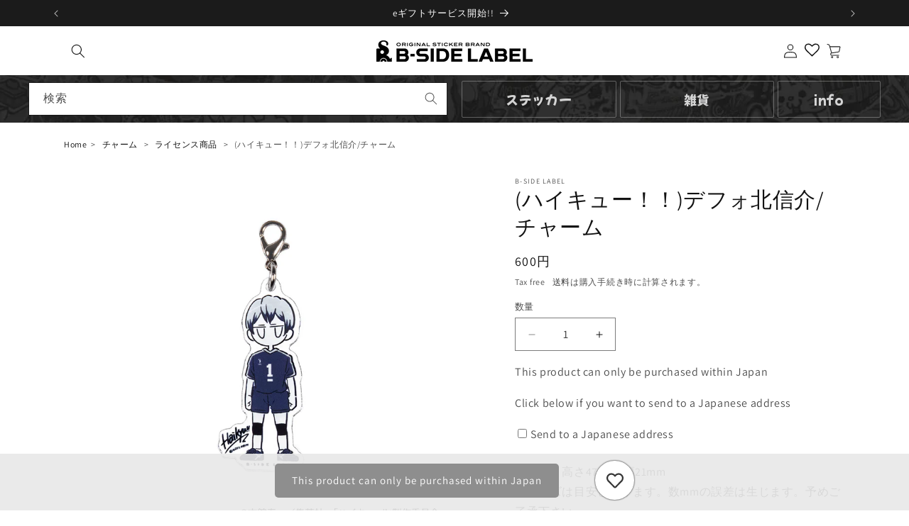

--- FILE ---
content_type: text/html; charset=utf-8
request_url: https://shop.bside-label.com/ja-lang/products/haikiyu-dehuobei-xin-jie-tiyamu
body_size: 76687
content:
<!doctype html>
<html class="no-js" lang="ja">
  <head>
    <meta charset="utf-8">
    <meta http-equiv="X-UA-Compatible" content="IE=edge">
    <meta name="viewport" content="width=device-width,initial-scale=1">
    <meta name="theme-color" content="">
    <meta name="format-detection" content="telephone=no">
    <link rel="canonical" href="https://shop.bside-label.com/ja-lang/products/haikiyu-dehuobei-xin-jie-tiyamu">
    <!-- ShopifyのCDNサーバーとの接続を事前に開始するようブラウザに示唆し、ページの表示速度を向上させる -->
    <link rel="preconnect" href="https://cdn.shopify.com" crossorigin><link rel="icon" type="image/png" href="//shop.bside-label.com/cdn/shop/files/all.png?crop=center&height=32&v=1644545430&width=32"><link rel="preconnect" href="https://fonts.shopifycdn.com" crossorigin><title>
      (ハイキュー！！)デフォ北信介/チャーム
 &ndash; B-SIDE LABEL</title>

    
      <meta name="description" content="大きさ：高さ47mm×幅21mm ※サイズは目安となります。数mmの誤差は生じます。予めご了承下さい。 ※画像はイメージです。">
    

    <meta property="og:site_name" content="B-SIDE LABEL">
<meta property="og:url" content="https://shop.bside-label.com/ja-lang/products/haikiyu-dehuobei-xin-jie-tiyamu">
<meta property="og:title" content="(ハイキュー！！)デフォ北信介/チャーム">
<meta property="og:description" content="大きさ：高さ47mm×幅21mm ※サイズは目安となります。数mmの誤差は生じます。予めご了承下さい。 ※画像はイメージです。">
<meta property="og:type" content="product"><meta property="og:image" content="https://shop.bside-label.com/cdn/shop/files/CHQ-032_70647c35-7fd3-4f6a-82e9-b1bffb541d73.png?crop=center&height=630&v=1752131713&width=1200">
  <meta property="og:image:secure_url" content="https://shop.bside-label.com/cdn/shop/files/CHQ-032_70647c35-7fd3-4f6a-82e9-b1bffb541d73.png?crop=center&height=630&v=1752131713&width=1200">
  <meta name="twitter:image" content="https://shop.bside-label.com/cdn/shop/files/CHQ-032_70647c35-7fd3-4f6a-82e9-b1bffb541d73.png?crop=center&height=630&v=1752131713&width=1200"><meta property="og:price:amount" content="600">
  <meta property="og:price:currency" content="JPY"><meta name="twitter:site" content="@intent/follow?screen_name=bsidelabel"><meta name="twitter:card" content="summary_large_image">
<meta name="twitter:title" content="(ハイキュー！！)デフォ北信介/チャーム">
<meta name="twitter:description" content="大きさ：高さ47mm×幅21mm ※サイズは目安となります。数mmの誤差は生じます。予めご了承下さい。 ※画像はイメージです。">


    <script src="//shop.bside-label.com/cdn/shop/t/35/assets/constants.js?v=58251544750838685771711763427" defer="defer"></script>
    <script src="//shop.bside-label.com/cdn/shop/t/35/assets/pubsub.js?v=158357773527763999511711763428" defer="defer"></script>
    <script src="//shop.bside-label.com/cdn/shop/t/35/assets/global.js?v=41999504081098140171764129484" defer="defer"></script><script>window.performance && window.performance.mark && window.performance.mark('shopify.content_for_header.start');</script><meta name="facebook-domain-verification" content="inxlemtq5mzikn7gd6ldhozcqdlbg6">
<meta name="google-site-verification" content="J0Up8jhrn5nBUtRdC-cykO7-8iWk4vgooito9seGuzY">
<meta id="shopify-digital-wallet" name="shopify-digital-wallet" content="/62676435160/digital_wallets/dialog">
<link rel="alternate" hreflang="x-default" href="https://shop.bside-label.com/products/haikiyu-dehuobei-xin-jie-tiyamu">
<link rel="alternate" hreflang="ja-AU" href="https://shop.bside-label.com/ja-lang/products/haikiyu-dehuobei-xin-jie-tiyamu">
<link rel="alternate" hreflang="en-AU" href="https://shop.bside-label.com/en-lang/products/haikiyu-dehuobei-xin-jie-tiyamu">
<link rel="alternate" hreflang="ja-CA" href="https://shop.bside-label.com/ja-lang/products/haikiyu-dehuobei-xin-jie-tiyamu">
<link rel="alternate" hreflang="en-CA" href="https://shop.bside-label.com/en-lang/products/haikiyu-dehuobei-xin-jie-tiyamu">
<link rel="alternate" hreflang="ja-DE" href="https://shop.bside-label.com/ja-lang/products/haikiyu-dehuobei-xin-jie-tiyamu">
<link rel="alternate" hreflang="en-DE" href="https://shop.bside-label.com/en-lang/products/haikiyu-dehuobei-xin-jie-tiyamu">
<link rel="alternate" hreflang="ja-FR" href="https://shop.bside-label.com/ja-lang/products/haikiyu-dehuobei-xin-jie-tiyamu">
<link rel="alternate" hreflang="en-FR" href="https://shop.bside-label.com/en-lang/products/haikiyu-dehuobei-xin-jie-tiyamu">
<link rel="alternate" hreflang="ja-GB" href="https://shop.bside-label.com/ja-lang/products/haikiyu-dehuobei-xin-jie-tiyamu">
<link rel="alternate" hreflang="en-GB" href="https://shop.bside-label.com/en-lang/products/haikiyu-dehuobei-xin-jie-tiyamu">
<link rel="alternate" hreflang="ja-HK" href="https://shop.bside-label.com/ja-lang/products/haikiyu-dehuobei-xin-jie-tiyamu">
<link rel="alternate" hreflang="en-HK" href="https://shop.bside-label.com/en-lang/products/haikiyu-dehuobei-xin-jie-tiyamu">
<link rel="alternate" hreflang="ja-IT" href="https://shop.bside-label.com/ja-lang/products/haikiyu-dehuobei-xin-jie-tiyamu">
<link rel="alternate" hreflang="en-IT" href="https://shop.bside-label.com/en-lang/products/haikiyu-dehuobei-xin-jie-tiyamu">
<link rel="alternate" hreflang="ja-KR" href="https://shop.bside-label.com/ja-lang/products/haikiyu-dehuobei-xin-jie-tiyamu">
<link rel="alternate" hreflang="en-KR" href="https://shop.bside-label.com/en-lang/products/haikiyu-dehuobei-xin-jie-tiyamu">
<link rel="alternate" hreflang="ja-NZ" href="https://shop.bside-label.com/ja-lang/products/haikiyu-dehuobei-xin-jie-tiyamu">
<link rel="alternate" hreflang="en-NZ" href="https://shop.bside-label.com/en-lang/products/haikiyu-dehuobei-xin-jie-tiyamu">
<link rel="alternate" hreflang="ja-SG" href="https://shop.bside-label.com/ja-lang/products/haikiyu-dehuobei-xin-jie-tiyamu">
<link rel="alternate" hreflang="en-SG" href="https://shop.bside-label.com/en-lang/products/haikiyu-dehuobei-xin-jie-tiyamu">
<link rel="alternate" hreflang="ja-TH" href="https://shop.bside-label.com/ja-lang/products/haikiyu-dehuobei-xin-jie-tiyamu">
<link rel="alternate" hreflang="en-TH" href="https://shop.bside-label.com/en-lang/products/haikiyu-dehuobei-xin-jie-tiyamu">
<link rel="alternate" hreflang="ja-TW" href="https://shop.bside-label.com/ja-lang/products/haikiyu-dehuobei-xin-jie-tiyamu">
<link rel="alternate" hreflang="en-TW" href="https://shop.bside-label.com/en-lang/products/haikiyu-dehuobei-xin-jie-tiyamu">
<link rel="alternate" hreflang="ja-JP" href="https://shop.bside-label.com/products/haikiyu-dehuobei-xin-jie-tiyamu">
<link rel="alternate" hreflang="en-JP" href="https://shop.bside-label.com/en/products/haikiyu-dehuobei-xin-jie-tiyamu">
<link rel="alternate" type="application/json+oembed" href="https://shop.bside-label.com/ja-lang/products/haikiyu-dehuobei-xin-jie-tiyamu.oembed">
<script async="async" src="/checkouts/internal/preloads.js?locale=ja-DE"></script>
<script id="shopify-features" type="application/json">{"accessToken":"b2dbfe37363a63b68f646c3fc63ac7bd","betas":["rich-media-storefront-analytics"],"domain":"shop.bside-label.com","predictiveSearch":false,"shopId":62676435160,"locale":"ja"}</script>
<script>var Shopify = Shopify || {};
Shopify.shop = "shop-bsl.myshopify.com";
Shopify.locale = "ja";
Shopify.currency = {"active":"JPY","rate":"1.0"};
Shopify.country = "DE";
Shopify.theme = {"name":"BWS-Shopify\/master","id":140827689176,"schema_name":"Dawn","schema_version":"13.0.1","theme_store_id":null,"role":"main"};
Shopify.theme.handle = "null";
Shopify.theme.style = {"id":null,"handle":null};
Shopify.cdnHost = "shop.bside-label.com/cdn";
Shopify.routes = Shopify.routes || {};
Shopify.routes.root = "/ja-lang/";</script>
<script type="module">!function(o){(o.Shopify=o.Shopify||{}).modules=!0}(window);</script>
<script>!function(o){function n(){var o=[];function n(){o.push(Array.prototype.slice.apply(arguments))}return n.q=o,n}var t=o.Shopify=o.Shopify||{};t.loadFeatures=n(),t.autoloadFeatures=n()}(window);</script>
<script id="shop-js-analytics" type="application/json">{"pageType":"product"}</script>
<script defer="defer" async type="module" src="//shop.bside-label.com/cdn/shopifycloud/shop-js/modules/v2/client.init-shop-cart-sync_0MstufBG.ja.esm.js"></script>
<script defer="defer" async type="module" src="//shop.bside-label.com/cdn/shopifycloud/shop-js/modules/v2/chunk.common_jll-23Z1.esm.js"></script>
<script defer="defer" async type="module" src="//shop.bside-label.com/cdn/shopifycloud/shop-js/modules/v2/chunk.modal_HXih6-AF.esm.js"></script>
<script type="module">
  await import("//shop.bside-label.com/cdn/shopifycloud/shop-js/modules/v2/client.init-shop-cart-sync_0MstufBG.ja.esm.js");
await import("//shop.bside-label.com/cdn/shopifycloud/shop-js/modules/v2/chunk.common_jll-23Z1.esm.js");
await import("//shop.bside-label.com/cdn/shopifycloud/shop-js/modules/v2/chunk.modal_HXih6-AF.esm.js");

  window.Shopify.SignInWithShop?.initShopCartSync?.({"fedCMEnabled":true,"windoidEnabled":true});

</script>
<script>(function() {
  var isLoaded = false;
  function asyncLoad() {
    if (isLoaded) return;
    isLoaded = true;
    var urls = ["https:\/\/tools.luckyorange.com\/core\/lo.js?site-id=8dac18d9\u0026shop=shop-bsl.myshopify.com","https:\/\/static.klaviyo.com\/onsite\/js\/klaviyo.js?company_id=Vpebd6\u0026shop=shop-bsl.myshopify.com","https:\/\/evey-files.s3.amazonaws.com\/js\/online_store.js?shop=shop-bsl.myshopify.com"];
    for (var i = 0; i < urls.length; i++) {
      var s = document.createElement('script');
      s.type = 'text/javascript';
      s.async = true;
      s.src = urls[i];
      var x = document.getElementsByTagName('script')[0];
      x.parentNode.insertBefore(s, x);
    }
  };
  if(window.attachEvent) {
    window.attachEvent('onload', asyncLoad);
  } else {
    window.addEventListener('load', asyncLoad, false);
  }
})();</script>
<script id="__st">var __st={"a":62676435160,"offset":32400,"reqid":"6db892e0-08b3-4757-bdf8-f71d1685bfa4-1769040103","pageurl":"shop.bside-label.com\/ja-lang\/products\/haikiyu-dehuobei-xin-jie-tiyamu","u":"b508e2f38f01","p":"product","rtyp":"product","rid":8037617828056};</script>
<script>window.ShopifyPaypalV4VisibilityTracking = true;</script>
<script id="captcha-bootstrap">!function(){'use strict';const t='contact',e='account',n='new_comment',o=[[t,t],['blogs',n],['comments',n],[t,'customer']],c=[[e,'customer_login'],[e,'guest_login'],[e,'recover_customer_password'],[e,'create_customer']],r=t=>t.map((([t,e])=>`form[action*='/${t}']:not([data-nocaptcha='true']) input[name='form_type'][value='${e}']`)).join(','),a=t=>()=>t?[...document.querySelectorAll(t)].map((t=>t.form)):[];function s(){const t=[...o],e=r(t);return a(e)}const i='password',u='form_key',d=['recaptcha-v3-token','g-recaptcha-response','h-captcha-response',i],f=()=>{try{return window.sessionStorage}catch{return}},m='__shopify_v',_=t=>t.elements[u];function p(t,e,n=!1){try{const o=window.sessionStorage,c=JSON.parse(o.getItem(e)),{data:r}=function(t){const{data:e,action:n}=t;return t[m]||n?{data:e,action:n}:{data:t,action:n}}(c);for(const[e,n]of Object.entries(r))t.elements[e]&&(t.elements[e].value=n);n&&o.removeItem(e)}catch(o){console.error('form repopulation failed',{error:o})}}const l='form_type',E='cptcha';function T(t){t.dataset[E]=!0}const w=window,h=w.document,L='Shopify',v='ce_forms',y='captcha';let A=!1;((t,e)=>{const n=(g='f06e6c50-85a8-45c8-87d0-21a2b65856fe',I='https://cdn.shopify.com/shopifycloud/storefront-forms-hcaptcha/ce_storefront_forms_captcha_hcaptcha.v1.5.2.iife.js',D={infoText:'hCaptchaによる保護',privacyText:'プライバシー',termsText:'利用規約'},(t,e,n)=>{const o=w[L][v],c=o.bindForm;if(c)return c(t,g,e,D).then(n);var r;o.q.push([[t,g,e,D],n]),r=I,A||(h.body.append(Object.assign(h.createElement('script'),{id:'captcha-provider',async:!0,src:r})),A=!0)});var g,I,D;w[L]=w[L]||{},w[L][v]=w[L][v]||{},w[L][v].q=[],w[L][y]=w[L][y]||{},w[L][y].protect=function(t,e){n(t,void 0,e),T(t)},Object.freeze(w[L][y]),function(t,e,n,w,h,L){const[v,y,A,g]=function(t,e,n){const i=e?o:[],u=t?c:[],d=[...i,...u],f=r(d),m=r(i),_=r(d.filter((([t,e])=>n.includes(e))));return[a(f),a(m),a(_),s()]}(w,h,L),I=t=>{const e=t.target;return e instanceof HTMLFormElement?e:e&&e.form},D=t=>v().includes(t);t.addEventListener('submit',(t=>{const e=I(t);if(!e)return;const n=D(e)&&!e.dataset.hcaptchaBound&&!e.dataset.recaptchaBound,o=_(e),c=g().includes(e)&&(!o||!o.value);(n||c)&&t.preventDefault(),c&&!n&&(function(t){try{if(!f())return;!function(t){const e=f();if(!e)return;const n=_(t);if(!n)return;const o=n.value;o&&e.removeItem(o)}(t);const e=Array.from(Array(32),(()=>Math.random().toString(36)[2])).join('');!function(t,e){_(t)||t.append(Object.assign(document.createElement('input'),{type:'hidden',name:u})),t.elements[u].value=e}(t,e),function(t,e){const n=f();if(!n)return;const o=[...t.querySelectorAll(`input[type='${i}']`)].map((({name:t})=>t)),c=[...d,...o],r={};for(const[a,s]of new FormData(t).entries())c.includes(a)||(r[a]=s);n.setItem(e,JSON.stringify({[m]:1,action:t.action,data:r}))}(t,e)}catch(e){console.error('failed to persist form',e)}}(e),e.submit())}));const S=(t,e)=>{t&&!t.dataset[E]&&(n(t,e.some((e=>e===t))),T(t))};for(const o of['focusin','change'])t.addEventListener(o,(t=>{const e=I(t);D(e)&&S(e,y())}));const B=e.get('form_key'),M=e.get(l),P=B&&M;t.addEventListener('DOMContentLoaded',(()=>{const t=y();if(P)for(const e of t)e.elements[l].value===M&&p(e,B);[...new Set([...A(),...v().filter((t=>'true'===t.dataset.shopifyCaptcha))])].forEach((e=>S(e,t)))}))}(h,new URLSearchParams(w.location.search),n,t,e,['guest_login'])})(!0,!0)}();</script>
<script integrity="sha256-4kQ18oKyAcykRKYeNunJcIwy7WH5gtpwJnB7kiuLZ1E=" data-source-attribution="shopify.loadfeatures" defer="defer" src="//shop.bside-label.com/cdn/shopifycloud/storefront/assets/storefront/load_feature-a0a9edcb.js" crossorigin="anonymous"></script>
<script data-source-attribution="shopify.dynamic_checkout.dynamic.init">var Shopify=Shopify||{};Shopify.PaymentButton=Shopify.PaymentButton||{isStorefrontPortableWallets:!0,init:function(){window.Shopify.PaymentButton.init=function(){};var t=document.createElement("script");t.src="https://shop.bside-label.com/cdn/shopifycloud/portable-wallets/latest/portable-wallets.ja.js",t.type="module",document.head.appendChild(t)}};
</script>
<script data-source-attribution="shopify.dynamic_checkout.buyer_consent">
  function portableWalletsHideBuyerConsent(e){var t=document.getElementById("shopify-buyer-consent"),n=document.getElementById("shopify-subscription-policy-button");t&&n&&(t.classList.add("hidden"),t.setAttribute("aria-hidden","true"),n.removeEventListener("click",e))}function portableWalletsShowBuyerConsent(e){var t=document.getElementById("shopify-buyer-consent"),n=document.getElementById("shopify-subscription-policy-button");t&&n&&(t.classList.remove("hidden"),t.removeAttribute("aria-hidden"),n.addEventListener("click",e))}window.Shopify?.PaymentButton&&(window.Shopify.PaymentButton.hideBuyerConsent=portableWalletsHideBuyerConsent,window.Shopify.PaymentButton.showBuyerConsent=portableWalletsShowBuyerConsent);
</script>
<script>
  function portableWalletsCleanup(e){e&&e.src&&console.error("Failed to load portable wallets script "+e.src);var t=document.querySelectorAll("shopify-accelerated-checkout .shopify-payment-button__skeleton, shopify-accelerated-checkout-cart .wallet-cart-button__skeleton"),e=document.getElementById("shopify-buyer-consent");for(let e=0;e<t.length;e++)t[e].remove();e&&e.remove()}function portableWalletsNotLoadedAsModule(e){e instanceof ErrorEvent&&"string"==typeof e.message&&e.message.includes("import.meta")&&"string"==typeof e.filename&&e.filename.includes("portable-wallets")&&(window.removeEventListener("error",portableWalletsNotLoadedAsModule),window.Shopify.PaymentButton.failedToLoad=e,"loading"===document.readyState?document.addEventListener("DOMContentLoaded",window.Shopify.PaymentButton.init):window.Shopify.PaymentButton.init())}window.addEventListener("error",portableWalletsNotLoadedAsModule);
</script>

<script type="module" src="https://shop.bside-label.com/cdn/shopifycloud/portable-wallets/latest/portable-wallets.ja.js" onError="portableWalletsCleanup(this)" crossorigin="anonymous"></script>
<script nomodule>
  document.addEventListener("DOMContentLoaded", portableWalletsCleanup);
</script>

<link id="shopify-accelerated-checkout-styles" rel="stylesheet" media="screen" href="https://shop.bside-label.com/cdn/shopifycloud/portable-wallets/latest/accelerated-checkout-backwards-compat.css" crossorigin="anonymous">
<style id="shopify-accelerated-checkout-cart">
        #shopify-buyer-consent {
  margin-top: 1em;
  display: inline-block;
  width: 100%;
}

#shopify-buyer-consent.hidden {
  display: none;
}

#shopify-subscription-policy-button {
  background: none;
  border: none;
  padding: 0;
  text-decoration: underline;
  font-size: inherit;
  cursor: pointer;
}

#shopify-subscription-policy-button::before {
  box-shadow: none;
}

      </style>
<script id="sections-script" data-sections="header" defer="defer" src="//shop.bside-label.com/cdn/shop/t/35/compiled_assets/scripts.js?v=62799"></script>
<script>window.performance && window.performance.mark && window.performance.mark('shopify.content_for_header.end');</script>


    <style data-shopify>
      @font-face {
  font-family: Assistant;
  font-weight: 400;
  font-style: normal;
  font-display: swap;
  src: url("//shop.bside-label.com/cdn/fonts/assistant/assistant_n4.9120912a469cad1cc292572851508ca49d12e768.woff2") format("woff2"),
       url("//shop.bside-label.com/cdn/fonts/assistant/assistant_n4.6e9875ce64e0fefcd3f4446b7ec9036b3ddd2985.woff") format("woff");
}

      @font-face {
  font-family: Assistant;
  font-weight: 700;
  font-style: normal;
  font-display: swap;
  src: url("//shop.bside-label.com/cdn/fonts/assistant/assistant_n7.bf44452348ec8b8efa3aa3068825305886b1c83c.woff2") format("woff2"),
       url("//shop.bside-label.com/cdn/fonts/assistant/assistant_n7.0c887fee83f6b3bda822f1150b912c72da0f7b64.woff") format("woff");
}

      
      
      @font-face {
  font-family: Assistant;
  font-weight: 400;
  font-style: normal;
  font-display: swap;
  src: url("//shop.bside-label.com/cdn/fonts/assistant/assistant_n4.9120912a469cad1cc292572851508ca49d12e768.woff2") format("woff2"),
       url("//shop.bside-label.com/cdn/fonts/assistant/assistant_n4.6e9875ce64e0fefcd3f4446b7ec9036b3ddd2985.woff") format("woff");
}


      
        :root,
        .color-scheme-1 {
          --color-background: 255,255,255;
        
          --gradient-background: #ffffff;
        

        

        --color-foreground: 18,18,18;
        --color-background-contrast: 191,191,191;
        --color-shadow: 18,18,18;
        --color-button: 18,18,18;
        --color-button-text: 255,255,255;
        --color-secondary-button: 255,255,255;
        --color-secondary-button-text: 18,18,18;
        --color-link: 18,18,18;
        --color-badge-foreground: 18,18,18;
        --color-badge-background: 255,255,255;
        --color-badge-border: 18,18,18;
        --payment-terms-background-color: rgb(255 255 255);
      }
      
        
        .color-scheme-2 {
          --color-background: 243,243,243;
        
          --gradient-background: #f3f3f3;
        

        

        --color-foreground: 18,18,18;
        --color-background-contrast: 179,179,179;
        --color-shadow: 18,18,18;
        --color-button: 18,18,18;
        --color-button-text: 243,243,243;
        --color-secondary-button: 243,243,243;
        --color-secondary-button-text: 18,18,18;
        --color-link: 18,18,18;
        --color-badge-foreground: 18,18,18;
        --color-badge-background: 243,243,243;
        --color-badge-border: 18,18,18;
        --payment-terms-background-color: rgb(243 243 243);
      }
      
        
        .color-scheme-3 {
          --color-background: 36,40,51;
        
          --gradient-background: #242833;
        

        

        --color-foreground: 255,255,255;
        --color-background-contrast: 47,52,66;
        --color-shadow: 18,18,18;
        --color-button: 255,255,255;
        --color-button-text: 0,0,0;
        --color-secondary-button: 36,40,51;
        --color-secondary-button-text: 255,255,255;
        --color-link: 255,255,255;
        --color-badge-foreground: 255,255,255;
        --color-badge-background: 36,40,51;
        --color-badge-border: 255,255,255;
        --payment-terms-background-color: rgb(36 40 51);
      }
      
        
        .color-scheme-4 {
          --color-background: 18,18,18;
        
          --gradient-background: #121212;
        

        

        --color-foreground: 255,255,255;
        --color-background-contrast: 146,146,146;
        --color-shadow: 18,18,18;
        --color-button: 255,255,255;
        --color-button-text: 18,18,18;
        --color-secondary-button: 18,18,18;
        --color-secondary-button-text: 255,255,255;
        --color-link: 255,255,255;
        --color-badge-foreground: 255,255,255;
        --color-badge-background: 18,18,18;
        --color-badge-border: 255,255,255;
        --payment-terms-background-color: rgb(18 18 18);
      }
      
        
        .color-scheme-5 {
          --color-background: 51,79,180;
        
          --gradient-background: #334fb4;
        

        

        --color-foreground: 255,255,255;
        --color-background-contrast: 23,35,81;
        --color-shadow: 18,18,18;
        --color-button: 255,255,255;
        --color-button-text: 51,79,180;
        --color-secondary-button: 51,79,180;
        --color-secondary-button-text: 255,255,255;
        --color-link: 255,255,255;
        --color-badge-foreground: 255,255,255;
        --color-badge-background: 51,79,180;
        --color-badge-border: 255,255,255;
        --payment-terms-background-color: rgb(51 79 180);
      }
      

      body, .color-scheme-1, .color-scheme-2, .color-scheme-3, .color-scheme-4, .color-scheme-5 {
        color: rgba(var(--color-foreground), 0.75);
        background-color: rgb(var(--color-background));
      }

      :root {
        --font-body-family: Assistant, sans-serif;
        --font-body-style: normal;
        --font-body-weight: 400;
        --font-body-weight-bold: 700;

        --font-heading-family: Assistant, sans-serif;
        --font-heading-style: normal;
        --font-heading-weight: 400;

        --font-body-scale: 1.0;
        --font-heading-scale: 1.0;

        --media-padding: px;
        --media-border-opacity: 0.05;
        --media-border-width: 1px;
        --media-radius: 0px;
        --media-shadow-opacity: 0.0;
        --media-shadow-horizontal-offset: 0px;
        --media-shadow-vertical-offset: 4px;
        --media-shadow-blur-radius: 5px;
        --media-shadow-visible: 0;

        --page-width: 120rem;
        --page-width-margin: 0rem;

        --product-card-image-padding: 0.0rem;
        --product-card-corner-radius: 0.0rem;
        --product-card-text-alignment: left;
        --product-card-border-width: 0.0rem;
        --product-card-border-opacity: 0.1;
        --product-card-shadow-opacity: 0.0;
        --product-card-shadow-visible: 0;
        --product-card-shadow-horizontal-offset: 0.0rem;
        --product-card-shadow-vertical-offset: 0.4rem;
        --product-card-shadow-blur-radius: 0.5rem;

        --collection-card-image-padding: 0.0rem;
        --collection-card-corner-radius: 0.0rem;
        --collection-card-text-alignment: left;
        --collection-card-border-width: 0.0rem;
        --collection-card-border-opacity: 0.1;
        --collection-card-shadow-opacity: 0.0;
        --collection-card-shadow-visible: 0;
        --collection-card-shadow-horizontal-offset: 0.0rem;
        --collection-card-shadow-vertical-offset: 0.4rem;
        --collection-card-shadow-blur-radius: 0.5rem;

        --blog-card-image-padding: 0.0rem;
        --blog-card-corner-radius: 0.0rem;
        --blog-card-text-alignment: left;
        --blog-card-border-width: 0.0rem;
        --blog-card-border-opacity: 0.1;
        --blog-card-shadow-opacity: 0.0;
        --blog-card-shadow-visible: 0;
        --blog-card-shadow-horizontal-offset: 0.0rem;
        --blog-card-shadow-vertical-offset: 0.4rem;
        --blog-card-shadow-blur-radius: 0.5rem;

        --badge-corner-radius: 4.0rem;

        --popup-border-width: 1px;
        --popup-border-opacity: 0.1;
        --popup-corner-radius: 0px;
        --popup-shadow-opacity: 0.05;
        --popup-shadow-horizontal-offset: 0px;
        --popup-shadow-vertical-offset: 4px;
        --popup-shadow-blur-radius: 5px;

        --drawer-border-width: 1px;
        --drawer-border-opacity: 0.1;
        --drawer-shadow-opacity: 0.0;
        --drawer-shadow-horizontal-offset: 0px;
        --drawer-shadow-vertical-offset: 4px;
        --drawer-shadow-blur-radius: 5px;

        --spacing-sections-desktop: 0px;
        --spacing-sections-mobile: 0px;

        --grid-desktop-vertical-spacing: 8px;
        --grid-desktop-horizontal-spacing: 8px;
        --grid-mobile-vertical-spacing: 4px;
        --grid-mobile-horizontal-spacing: 4px;

        --text-boxes-border-opacity: 0.1;
        --text-boxes-border-width: 0px;
        --text-boxes-radius: 0px;
        --text-boxes-shadow-opacity: 0.0;
        --text-boxes-shadow-visible: 0;
        --text-boxes-shadow-horizontal-offset: 0px;
        --text-boxes-shadow-vertical-offset: 4px;
        --text-boxes-shadow-blur-radius: 5px;

        --buttons-radius: 0px;
        --buttons-radius-outset: 0px;
        --buttons-border-width: 1px;
        --buttons-border-opacity: 1.0;
        --buttons-shadow-opacity: 0.0;
        --buttons-shadow-visible: 0;
        --buttons-shadow-horizontal-offset: 0px;
        --buttons-shadow-vertical-offset: 4px;
        --buttons-shadow-blur-radius: 5px;
        --buttons-border-offset: 0px;

        --inputs-radius: 0px;
        --inputs-border-width: 1px;
        --inputs-border-opacity: 0.55;
        --inputs-shadow-opacity: 0.0;
        --inputs-shadow-horizontal-offset: 0px;
        --inputs-margin-offset: 0px;
        --inputs-shadow-vertical-offset: 4px;
        --inputs-shadow-blur-radius: 5px;
        --inputs-radius-outset: 0px;

        --variant-pills-radius: 40px;
        --variant-pills-border-width: 1px;
        --variant-pills-border-opacity: 0.55;
        --variant-pills-shadow-opacity: 0.0;
        --variant-pills-shadow-horizontal-offset: 0px;
        --variant-pills-shadow-vertical-offset: 4px;
        --variant-pills-shadow-blur-radius: 5px;
      }

      *,
      *::before,
      *::after {
        box-sizing: inherit;
      }

      html {
        box-sizing: border-box;
        font-size: calc(var(--font-body-scale) * 62.5%);
        height: 100%;
      }

      body {
        display: grid;
        grid-template-rows: auto auto 1fr auto;
        grid-template-columns: 100%;
        min-height: 100%;
        margin: 0;
        font-size: 1.5rem;
        letter-spacing: 0.06rem;
        line-height: calc(1 + 0.8 / var(--font-body-scale));
        font-family: var(--font-body-family);
        font-style: var(--font-body-style);
        font-weight: var(--font-body-weight);
      }

      @media screen and (min-width: 750px) {
        body {
          font-size: 1.6rem;
        }
      }
    </style>

    <link href="//shop.bside-label.com/cdn/shop/t/35/assets/base.css?v=178767812360250403091754291602" rel="stylesheet" type="text/css" media="all" />
    <link href="//shop.bside-label.com/cdn/shop/t/35/assets/custom.css?v=95552631577082848741738213345" rel="stylesheet" type="text/css" media="all" />
<link href="//shop.bside-label.com/cdn/shop/t/35/assets/component-localization-form.css?v=106970538751599890951712383900" rel="stylesheet" type="text/css" media="all" />
      <script src="//shop.bside-label.com/cdn/shop/t/35/assets/localization-form.js?v=169565320306168926741711763427" defer="defer"></script><link
        rel="stylesheet"
        href="//shop.bside-label.com/cdn/shop/t/35/assets/component-predictive-search.css?v=118923337488134913561711763428"
        media="print"
        onload="this.media='all'"
      ><script>
      document.documentElement.className = document.documentElement.className.replace('no-js', 'js');
      if (Shopify.designMode) {
        document.documentElement.classList.add('shopify-design-mode');
      }
    </script>
  <!-- BEGIN app block: shopify://apps/all-in-gift/blocks/embed/14c78036-27a0-4098-a9e3-c3f1525dedff --><script id='huckleberry-all-in-gift-embed-script' type="text/javascript" src="https://gift-script-pr.pages.dev/script.js?shop=shop-bsl.myshopify.com" defer></script>
<!-- END app block --><!-- BEGIN app block: shopify://apps/langshop/blocks/sdk/84899e01-2b29-42af-99d6-46d16daa2111 --><!-- BEGIN app snippet: config --><script type="text/javascript">
    /** Workaround for backward compatibility with old versions of localized themes */
    if (window.LangShopConfig && window.LangShopConfig.themeDynamics && window.LangShopConfig.themeDynamics.length) {
        themeDynamics = window.LangShopConfig.themeDynamics;
    } else {
        themeDynamics = [];
    }

    window.LangShopConfig = {
    "currentLanguage": "ja",
    "currentCurrency": "jpy",
    "currentCountry": "DE",
    "shopifyLocales": [{"code":"ja","name":"日本語","endonym_name":"日本語","rootUrl":"\/ja-lang"},{"code":"en","name":"英語","endonym_name":"English","rootUrl":"\/en-lang"}    ],
    "shopifyCountries": [{"code":"GB","name":"イギリス", "currency":"JPY"},{"code":"IT","name":"イタリア", "currency":"JPY"},{"code":"AU","name":"オーストラリア", "currency":"JPY"},{"code":"CA","name":"カナダ", "currency":"JPY"},{"code":"SG","name":"シンガポール", "currency":"JPY"},{"code":"TH","name":"タイ", "currency":"JPY"},{"code":"DE","name":"ドイツ", "currency":"JPY"},{"code":"NZ","name":"ニュージーランド", "currency":"JPY"},{"code":"FR","name":"フランス", "currency":"JPY"},{"code":"HK","name":"中華人民共和国香港特別行政区", "currency":"JPY"},{"code":"TW","name":"台湾", "currency":"JPY"},{"code":"JP","name":"日本", "currency":"JPY"},{"code":"KR","name":"韓国", "currency":"JPY"}    ],
    "shopifyCurrencies": ["JPY"],
    "originalLanguage": {"code":"ja","alias":null,"title":"Japanese","icon":null,"published":true,"active":false},
    "targetLanguages": [{"code":"de","alias":null,"title":"German","icon":null,"published":false,"active":true},{"code":"en","alias":null,"title":"English","icon":null,"published":true,"active":true},{"code":"fr","alias":null,"title":"French","icon":null,"published":false,"active":true},{"code":"ko","alias":null,"title":"Korean","icon":null,"published":false,"active":true},{"code":"zh-TW","alias":null,"title":"Chinese (Taiwan)","icon":null,"published":false,"active":true}],
    "languagesSwitchers": {"languageCurrency":{"status":"disabled","desktop":{"isActive":true,"generalCustomize":{"template":0,"displayed":"language-currency","language":"name","languageFlag":true,"currency":"code","currencyFlag":true,"switcher":"floating","position":"top-left","verticalSliderValue":15,"verticalSliderDimension":"px","horizontalSliderValue":15,"horizontalSliderDimension":"px"},"advancedCustomize":{"switcherStyle":{"flagRounding":0,"flagRoundingDimension":"px","flagPosition":"left","backgroundColor":"#FFFFFF","padding":{"left":16,"top":14,"right":16,"bottom":14},"paddingDimension":"px","fontSize":18,"fontSizeDimension":"px","fontFamily":"inherit","fontColor":"#202223","borderWidth":0,"borderWidthDimension":"px","borderRadius":0,"borderRadiusDimension":"px","borderColor":"#FFFFFF"},"dropDownStyle":{"backgroundColor":"#FFFFFF","padding":{"left":16,"top":12,"right":16,"bottom":12},"paddingDimension":"px","fontSize":18,"fontSizeDimension":"px","fontFamily":"inherit","fontColor":"#202223","borderWidth":0,"borderWidthDimension":"px","borderRadius":0,"borderRadiusDimension":"px","borderColor":"#FFFFFF"},"arrow":{"size":6,"sizeDimension":"px","color":"#1D1D1D"}}},"mobile":{"isActive":true,"sameAsDesktop":false,"generalCustomize":{"template":0,"displayed":"language-currency","language":"name","languageFlag":true,"currency":"code","currencyFlag":true,"switcher":"floating","position":"top-left","verticalSliderValue":15,"verticalSliderDimension":"px","horizontalSliderValue":15,"horizontalSliderDimension":"px"},"advancedCustomize":{"switcherStyle":{"flagRounding":0,"flagRoundingDimension":"px","flagPosition":"left","backgroundColor":"#FFFFFF","padding":{"left":16,"top":14,"right":16,"bottom":14},"paddingDimension":"px","fontSize":18,"fontSizeDimension":"px","fontFamily":"inherit","fontColor":"#202223","borderWidth":0,"borderWidthDimension":"px","borderRadius":0,"borderRadiusDimension":"px","borderColor":"#FFFFFF"},"dropDownStyle":{"backgroundColor":"#FFFFFF","padding":{"left":16,"top":12,"right":16,"bottom":12},"paddingDimension":"px","fontSize":18,"fontSizeDimension":"px","fontFamily":"inherit","fontColor":"#202223","borderWidth":0,"borderWidthDimension":"px","borderRadius":0,"borderRadiusDimension":"px","borderColor":"#FFFFFF"},"arrow":{"size":6,"sizeDimension":"px","color":"#1D1D1D"}}}},"autoDetection":{"status":"disabled","alertType":"popup","popupContainer":{"position":"center","backgroundColor":"#FFFFFF","width":700,"widthDimension":"px","padding":{"left":20,"top":20,"right":20,"bottom":20},"paddingDimension":"px","borderWidth":0,"borderWidthDimension":"px","borderRadius":8,"borderRadiusDimension":"px","borderColor":"#FFFFFF","fontSize":18,"fontSizeDimension":"px","fontFamily":"inherit","fontColor":"#202223"},"bannerContainer":{"position":"top","backgroundColor":"#FFFFFF","width":8,"widthDimension":"px","padding":{"left":20,"top":20,"right":20,"bottom":20},"paddingDimension":"px","borderWidth":0,"borderWidthDimension":"px","borderRadius":8,"borderRadiusDimension":"px","borderColor":"#FFFFFF","fontSize":18,"fontSizeDimension":"px","fontFamily":"inherit","fontColor":"#202223"},"selectorContainer":{"backgroundColor":"#FFFFFF","padding":{"left":8,"top":8,"right":8,"bottom":8},"paddingDimension":"px","borderWidth":0,"borderWidthDimension":"px","borderRadius":8,"borderRadiusDimension":"px","borderColor":"#FFFFFF","fontSize":18,"fontSizeDimension":"px","fontFamily":"inherit","fontColor":"#202223"},"button":{"backgroundColor":"#FFFFFF","padding":{"left":8,"top":8,"right":8,"bottom":8},"paddingDimension":"px","borderWidth":0,"borderWidthDimension":"px","borderRadius":8,"borderRadiusDimension":"px","borderColor":"#FFFFFF","fontSize":18,"fontSizeDimension":"px","fontFamily":"inherit","fontColor":"#202223"},"closeIcon":{"size":16,"sizeDimension":"px","color":"#1D1D1D"}}},
    "defaultCurrency": {"code":"jpy","title":"Yen","icon":null,"rate":121.1525,"formatWithCurrency":"¥{{amount}} JPY","formatWithoutCurrency":"¥{{amount}}"},
    "targetCurrencies": [{"code":"eur","title":"Euro","icon":null,"rate":0.9067,"formatWithCurrency":"€{{amount}} EUR","formatWithoutCurrency":"€{{amount}}"},{"code":"nzd","title":"New Zealand Dollar","icon":null,"rate":1.4344,"formatWithCurrency":"${{amount}} NZD","formatWithoutCurrency":"${{amount}}"},{"code":"gbp","title":"Pound Sterling","icon":null,"rate":0.7537,"formatWithCurrency":"£{{amount}} GBP","formatWithoutCurrency":"£{{amount}}"},{"code":"hkd","title":"Hong Kong Dollar","icon":null,"rate":7.8266,"formatWithCurrency":"${{amount}} HKD","formatWithoutCurrency":"${{amount}}"},{"code":"krw","title":"Won","icon":null,"rate":1215.0503,"formatWithCurrency":"₩{{amount}} KRW","formatWithoutCurrency":"₩{{amount}}"},{"code":"sgd","title":"Singapore Dollar","icon":null,"rate":1.3568,"formatWithCurrency":" {{amount}} SGD","formatWithoutCurrency":" {{amount}}"},{"code":"twd","title":"New Taiwan Dollar","icon":null,"rate":28.481,"formatWithCurrency":"${{amount}} TWD","formatWithoutCurrency":"${{amount}}"},{"code":"vuv","title":"Vatu","icon":null,"rate":114.1166,"formatWithCurrency":" {{amount}} VUV","formatWithoutCurrency":" {{amount}}"}],
    "currenciesSwitchers": [{"id":159059,"title":null,"type":"dropdown","status":"admin-only","display":"all","position":"bottom-left","offset":"10px","shortTitles":false,"isolateStyles":true,"icons":"rounded","sprite":"flags","defaultStyles":true,"devices":{"mobile":{"visible":true,"minWidth":null,"maxWidth":{"value":480,"dimension":"px"}},"tablet":{"visible":true,"minWidth":{"value":481,"dimension":"px"},"maxWidth":{"value":1023,"dimension":"px"}},"desktop":{"visible":true,"minWidth":{"value":1024,"dimension":"px"},"maxWidth":null}},"styles":{"dropdown":{"activeContainer":{"padding":{"top":{"value":8,"dimension":"px"},"right":{"value":10,"dimension":"px"},"bottom":{"value":8,"dimension":"px"},"left":{"value":10,"dimension":"px"}},"background":"rgba(255,255,255,.95)","borderRadius":{"topLeft":{"value":0,"dimension":"px"},"topRight":{"value":0,"dimension":"px"},"bottomLeft":{"value":0,"dimension":"px"},"bottomRight":{"value":0,"dimension":"px"}},"borderTop":{"color":"rgba(224, 224, 224, 1)","style":"solid","width":{"value":1,"dimension":"px"}},"borderRight":{"color":"rgba(224, 224, 224, 1)","style":"solid","width":{"value":1,"dimension":"px"}},"borderBottom":{"color":"rgba(224, 224, 224, 1)","style":"solid","width":{"value":1,"dimension":"px"}},"borderLeft":{"color":"rgba(224, 224, 224, 1)","style":"solid","width":{"value":1,"dimension":"px"}}},"activeContainerHovered":null,"activeItem":{"fontSize":{"value":13,"dimension":"px"},"fontFamily":"Open Sans","color":"rgba(39, 46, 49, 1)"},"activeItemHovered":null,"activeItemIcon":{"offset":{"value":10,"dimension":"px"},"position":"left"},"dropdownContainer":{"animation":"sliding","background":"rgba(255,255,255,.95)","borderRadius":{"topLeft":{"value":0,"dimension":"px"},"topRight":{"value":0,"dimension":"px"},"bottomLeft":{"value":0,"dimension":"px"},"bottomRight":{"value":0,"dimension":"px"}},"borderTop":{"color":"rgba(224, 224, 224, 1)","style":"solid","width":{"value":1,"dimension":"px"}},"borderRight":{"color":"rgba(224, 224, 224, 1)","style":"solid","width":{"value":1,"dimension":"px"}},"borderBottom":{"color":"rgba(224, 224, 224, 1)","style":"solid","width":{"value":1,"dimension":"px"}},"borderLeft":{"color":"rgba(224, 224, 224, 1)","style":"solid","width":{"value":1,"dimension":"px"}},"padding":{"top":{"value":0,"dimension":"px"},"right":{"value":0,"dimension":"px"},"bottom":{"value":0,"dimension":"px"},"left":{"value":0,"dimension":"px"}}},"dropdownContainerHovered":null,"dropdownItem":{"padding":{"top":{"value":8,"dimension":"px"},"right":{"value":10,"dimension":"px"},"bottom":{"value":8,"dimension":"px"},"left":{"value":10,"dimension":"px"}},"fontSize":{"value":13,"dimension":"px"},"fontFamily":"Open Sans","color":"rgba(39, 46, 49, 1)"},"dropdownItemHovered":{"color":"rgba(27, 160, 227, 1)"},"dropdownItemIcon":{"position":"left","offset":{"value":10,"dimension":"px"}},"arrow":{"color":"rgba(39, 46, 49, 1)","position":"right","offset":{"value":20,"dimension":"px"},"size":{"value":6,"dimension":"px"}}},"inline":{"container":{"background":"rgba(255,255,255,.95)","borderRadius":{"topLeft":{"value":4,"dimension":"px"},"topRight":{"value":4,"dimension":"px"},"bottomLeft":{"value":4,"dimension":"px"},"bottomRight":{"value":4,"dimension":"px"}},"borderTop":{"color":"rgba(224, 224, 224, 1)","style":"solid","width":{"value":1,"dimension":"px"}},"borderRight":{"color":"rgba(224, 224, 224, 1)","style":"solid","width":{"value":1,"dimension":"px"}},"borderBottom":{"color":"rgba(224, 224, 224, 1)","style":"solid","width":{"value":1,"dimension":"px"}},"borderLeft":{"color":"rgba(224, 224, 224, 1)","style":"solid","width":{"value":1,"dimension":"px"}}},"containerHovered":null,"item":{"background":"transparent","padding":{"top":{"value":8,"dimension":"px"},"right":{"value":10,"dimension":"px"},"bottom":{"value":8,"dimension":"px"},"left":{"value":10,"dimension":"px"}},"fontSize":{"value":13,"dimension":"px"},"fontFamily":"Open Sans","color":"rgba(39, 46, 49, 1)"},"itemHovered":{"background":"rgba(245, 245, 245, 1)","color":"rgba(39, 46, 49, 1)"},"itemActive":{"background":"rgba(245, 245, 245, 1)","color":"rgba(27, 160, 227, 1)"},"itemIcon":{"position":"left","offset":{"value":10,"dimension":"px"}}},"ios":{"activeContainer":{"padding":{"top":{"value":0,"dimension":"px"},"right":{"value":0,"dimension":"px"},"bottom":{"value":0,"dimension":"px"},"left":{"value":0,"dimension":"px"}},"background":"rgba(255,255,255,.95)","borderRadius":{"topLeft":{"value":0,"dimension":"px"},"topRight":{"value":0,"dimension":"px"},"bottomLeft":{"value":0,"dimension":"px"},"bottomRight":{"value":0,"dimension":"px"}},"borderTop":{"color":"rgba(224, 224, 224, 1)","style":"solid","width":{"value":1,"dimension":"px"}},"borderRight":{"color":"rgba(224, 224, 224, 1)","style":"solid","width":{"value":1,"dimension":"px"}},"borderBottom":{"color":"rgba(224, 224, 224, 1)","style":"solid","width":{"value":1,"dimension":"px"}},"borderLeft":{"color":"rgba(224, 224, 224, 1)","style":"solid","width":{"value":1,"dimension":"px"}}},"activeContainerHovered":null,"activeItem":{"fontSize":{"value":13,"dimension":"px"},"fontFamily":"Open Sans","color":"rgba(39, 46, 49, 1)","padding":{"top":{"value":8,"dimension":"px"},"right":{"value":10,"dimension":"px"},"bottom":{"value":8,"dimension":"px"},"left":{"value":10,"dimension":"px"}}},"activeItemHovered":null,"activeItemIcon":{"position":"left","offset":{"value":10,"dimension":"px"}},"modalOverlay":{"background":"rgba(0, 0, 0, 0.7)"},"wheelButtonsContainer":{"background":"rgba(255, 255, 255, 1)","padding":{"top":{"value":8,"dimension":"px"},"right":{"value":10,"dimension":"px"},"bottom":{"value":8,"dimension":"px"},"left":{"value":10,"dimension":"px"}},"borderTop":{"color":"rgba(224, 224, 224, 1)","style":"solid","width":{"value":0,"dimension":"px"}},"borderRight":{"color":"rgba(224, 224, 224, 1)","style":"solid","width":{"value":0,"dimension":"px"}},"borderBottom":{"color":"rgba(224, 224, 224, 1)","style":"solid","width":{"value":1,"dimension":"px"}},"borderLeft":{"color":"rgba(224, 224, 224, 1)","style":"solid","width":{"value":0,"dimension":"px"}}},"wheelCloseButton":{"fontSize":{"value":14,"dimension":"px"},"fontFamily":"Open Sans","color":"rgba(39, 46, 49, 1)","fontWeight":"bold"},"wheelCloseButtonHover":null,"wheelSubmitButton":{"fontSize":{"value":14,"dimension":"px"},"fontFamily":"Open Sans","color":"rgba(39, 46, 49, 1)","fontWeight":"bold"},"wheelSubmitButtonHover":null,"wheelPanelContainer":{"background":"rgba(255, 255, 255, 1)"},"wheelLine":{"borderTop":{"color":"rgba(224, 224, 224, 1)","style":"solid","width":{"value":1,"dimension":"px"}},"borderRight":{"color":"rgba(224, 224, 224, 1)","style":"solid","width":{"value":0,"dimension":"px"}},"borderBottom":{"color":"rgba(224, 224, 224, 1)","style":"solid","width":{"value":1,"dimension":"px"}},"borderLeft":{"color":"rgba(224, 224, 224, 1)","style":"solid","width":{"value":0,"dimension":"px"}}},"wheelItem":{"background":"transparent","padding":{"top":{"value":8,"dimension":"px"},"right":{"value":10,"dimension":"px"},"bottom":{"value":8,"dimension":"px"},"left":{"value":10,"dimension":"px"}},"fontSize":{"value":13,"dimension":"px"},"fontFamily":"Open Sans","color":"rgba(39, 46, 49, 1)","justifyContent":"flex-start"},"wheelItemIcon":{"position":"left","offset":{"value":10,"dimension":"px"}}},"modal":{"activeContainer":{"padding":{"top":{"value":0,"dimension":"px"},"right":{"value":0,"dimension":"px"},"bottom":{"value":0,"dimension":"px"},"left":{"value":0,"dimension":"px"}},"background":"rgba(255,255,255,.95)","borderRadius":{"topLeft":{"value":0,"dimension":"px"},"topRight":{"value":0,"dimension":"px"},"bottomLeft":{"value":0,"dimension":"px"},"bottomRight":{"value":0,"dimension":"px"}},"borderTop":{"color":"rgba(224, 224, 224, 1)","style":"solid","width":{"value":1,"dimension":"px"}},"borderRight":{"color":"rgba(224, 224, 224, 1)","style":"solid","width":{"value":1,"dimension":"px"}},"borderBottom":{"color":"rgba(224, 224, 224, 1)","style":"solid","width":{"value":1,"dimension":"px"}},"borderLeft":{"color":"rgba(224, 224, 224, 1)","style":"solid","width":{"value":1,"dimension":"px"}}},"activeContainerHovered":null,"activeItem":{"fontSize":{"value":13,"dimension":"px"},"fontFamily":"Open Sans","color":"rgba(39, 46, 49, 1)","padding":{"top":{"value":8,"dimension":"px"},"right":{"value":10,"dimension":"px"},"bottom":{"value":8,"dimension":"px"},"left":{"value":10,"dimension":"px"}}},"activeItemHovered":null,"activeItemIcon":{"position":"left","offset":{"value":10,"dimension":"px"}},"modalOverlay":{"background":"rgba(0, 0, 0, 0.7)"},"modalContent":{"animation":"sliding-down","background":"rgba(255, 255, 255, 1)","maxHeight":{"value":80,"dimension":"vh"},"maxWidth":{"value":80,"dimension":"vw"},"width":{"value":320,"dimension":"px"}},"modalContentHover":null,"modalItem":{"reverseElements":true,"fontSize":{"value":11,"dimension":"px"},"fontFamily":"Open Sans","color":"rgba(102, 102, 102, 1)","textTransform":"uppercase","fontWeight":"bold","justifyContent":"space-between","letterSpacing":{"value":3,"dimension":"px"},"padding":{"top":{"value":20,"dimension":"px"},"right":{"value":26,"dimension":"px"},"bottom":{"value":20,"dimension":"px"},"left":{"value":26,"dimension":"px"}}},"modalItemIcon":{"offset":{"value":20,"dimension":"px"}},"modalItemRadio":{"size":{"value":20,"dimension":"px"},"offset":{"value":20,"dimension":"px"},"color":"rgba(193, 202, 202, 1)"},"modalItemHovered":{"background":"rgba(255, 103, 99, 0.5)","color":"rgba(254, 236, 233, 1)"},"modalItemHoveredRadio":{"size":{"value":20,"dimension":"px"},"offset":{"value":20,"dimension":"px"},"color":"rgba(254, 236, 233, 1)"},"modalActiveItem":{"fontSize":{"value":15,"dimension":"px"},"color":"rgba(254, 236, 233, 1)","background":"rgba(255, 103, 99, 1)"},"modalActiveItemRadio":{"size":{"value":24,"dimension":"px"},"offset":{"value":18,"dimension":"px"},"color":"rgba(255, 255, 255, 1)"},"modalActiveItemHovered":null,"modalActiveItemHoveredRadio":null},"select":{"container":{"background":"rgba(255,255,255, 1)","borderRadius":{"topLeft":{"value":4,"dimension":"px"},"topRight":{"value":4,"dimension":"px"},"bottomLeft":{"value":4,"dimension":"px"},"bottomRight":{"value":4,"dimension":"px"}},"borderTop":{"color":"rgba(204, 204, 204, 1)","style":"solid","width":{"value":1,"dimension":"px"}},"borderRight":{"color":"rgba(204, 204, 204, 1)","style":"solid","width":{"value":1,"dimension":"px"}},"borderBottom":{"color":"rgba(204, 204, 204, 1)","style":"solid","width":{"value":1,"dimension":"px"}},"borderLeft":{"color":"rgba(204, 204, 204, 1)","style":"solid","width":{"value":1,"dimension":"px"}}},"text":{"padding":{"top":{"value":5,"dimension":"px"},"right":{"value":8,"dimension":"px"},"bottom":{"value":5,"dimension":"px"},"left":{"value":8,"dimension":"px"}},"fontSize":{"value":13,"dimension":"px"},"fontFamily":"Open Sans","color":"rgba(39, 46, 49, 1)"}}}}],
    "languageDetection": "browser",
    "languagesCountries": [{"code":"ja","countries":["jp"]},{"code":"de","countries":["ar","at","be","dk","de","is","it","li","lu","ch"]},{"code":"en","countries":["as","ai","ag","aw","au","bs","bh","bd","bb","bz","bm","bw","br","io","bn","kh","ca","ky","cx","cc","ck","cr","cy","dm","eg","et","fk","fj","gm","gh","gi","gr","gl","gd","gu","gg","gy","hk","in","id","ie","im","il","jm","je","jo","ke","ki","kw","la","lb","ls","lr","ly","my","mv","mt","mh","mu","fm","ms","na","nr","np","an","nz","ni","ng","nu","nf","mp","om","pk","pw","pa","pg","ph","pn","pr","qa","rw","sh","kn","lc","vc","ws","sc","sl","sg","sb","so","za","gs","lk","sd","sr","sz","sy","tz","th","tl","tk","to","tt","tc","tv","ug","ua","ae","gb","us","um","vn","vg","vi","zm","zw","bq","ss","sx","cw"]},{"code":"fr","countries":["bj","bf","bi","cm","cf","td","km","cg","cd","ci","dj","gq","fr","gf","pf","tf","ga","gp","gn","ht","va","mg","ml","mq","mr","yt","mc","ma","nc","ne","re","bl","mf","pm","sn","tg","tn","vu","wf"]},{"code":"ko","countries":["kr","kp"]},{"code":"zh-TW","countries":[]}],
    "languagesBrowsers": [{"code":"ja","browsers":["ja"]},{"code":"de","browsers":["de"]},{"code":"en","browsers":["en"]},{"code":"fr","browsers":["fr"]},{"code":"ko","browsers":["ko"]},{"code":"zh-TW","browsers":["zh-TW"]}],
    "currencyDetection": "language",
    "currenciesLanguages": [{"code":"jpy","languages":["ja"]},{"code":"eur","languages":["sq","eu","bs","br","ca","co","hr","nl","et","fi","fy","gl","de","el","hu","ga","it","la","mt","oc","ru","sr","sh","sk","sl","es","sv","tr"]},{"code":"nzd","languages":[]},{"code":"gbp","languages":["pt","gd","cy"]},{"code":"hkd","languages":[]},{"code":"krw","languages":["ko"]},{"code":"sgd","languages":["ms","ta"]},{"code":"twd","languages":["zh"]},{"code":"vuv","languages":["en","fr"]}],
    "currenciesCountries": [{"code":"jpy","countries":["jp"]},{"code":"eur","countries":["ad","at","ax","be","bl","cy","de","ee","es","fi","fr","gf","gp","gr","ie","it","xk","lu","mc","me","mf","mq","mt","nl","pm","pt","re","si","sk","sm","tf","va","yt"]},{"code":"nzd","countries":["ck","nu","nz","pn","tk"]},{"code":"gbp","countries":["gb","gg","gs","im","je"]},{"code":"hkd","countries":["hk"]},{"code":"krw","countries":["kr"]},{"code":"sgd","countries":["sg"]},{"code":"twd","countries":["tw"]},{"code":"vuv","countries":["vu"]}],
    "recommendationAlert": {"type":"banner","status":"published","isolateStyles":true,"styles":{"banner":{"bannerContainer":{"position":"top","spacing":10,"borderTop":{"color":"rgba(0,0,0,0.2)","style":"solid","width":{"value":0,"dimension":"px"}},"borderRadius":{"topLeft":{"value":0,"dimension":"px"},"topRight":{"value":0,"dimension":"px"},"bottomLeft":{"value":0,"dimension":"px"},"bottomRight":{"value":0,"dimension":"px"}},"borderRight":{"color":"rgba(0,0,0,0.2)","style":"solid","width":{"value":0,"dimension":"px"}},"borderBottom":{"color":"rgba(0,0,0,0.2)","style":"solid","width":{"value":1,"dimension":"px"}},"borderLeft":{"color":"rgba(0,0,0,0.2)","style":"solid","width":{"value":0,"dimension":"px"}},"padding":{"top":{"value":15,"dimension":"px"},"right":{"value":20,"dimension":"px"},"bottom":{"value":15,"dimension":"px"},"left":{"value":20,"dimension":"px"}},"background":"rgba(255, 255, 255, 1)"},"bannerMessage":{"fontSize":{"value":16,"dimension":"px"},"fontFamily":"Open Sans","fontStyle":"normal","fontWeight":"normal","lineHeight":"1.5","color":"rgba(39, 46, 49, 1)"},"selectorContainer":{"background":"rgba(244,244,244, 1)","borderRadius":{"topLeft":{"value":2,"dimension":"px"},"topRight":{"value":2,"dimension":"px"},"bottomLeft":{"value":2,"dimension":"px"},"bottomRight":{"value":2,"dimension":"px"}},"borderTop":{"color":"rgba(204, 204, 204, 1)","style":"solid","width":{"value":0,"dimension":"px"}},"borderRight":{"color":"rgba(204, 204, 204, 1)","style":"solid","width":{"value":0,"dimension":"px"}},"borderBottom":{"color":"rgba(204, 204, 204, 1)","style":"solid","width":{"value":0,"dimension":"px"}},"borderLeft":{"color":"rgba(204, 204, 204, 1)","style":"solid","width":{"value":0,"dimension":"px"}}},"selectorContainerHovered":null,"selectorText":{"padding":{"top":{"value":8,"dimension":"px"},"right":{"value":8,"dimension":"px"},"bottom":{"value":8,"dimension":"px"},"left":{"value":8,"dimension":"px"}},"fontSize":{"value":16,"dimension":"px"},"fontFamily":"Open Sans","fontStyle":"normal","fontWeight":"normal","lineHeight":"1.5","color":"rgba(39, 46, 49, 1)"},"selectorTextHovered":null,"changeButton":{"borderTop":{"color":"transparent","style":"solid","width":{"value":0,"dimension":"px"}},"borderRight":{"color":"transparent","style":"solid","width":{"value":0,"dimension":"px"}},"borderBottom":{"color":"transparent","style":"solid","width":{"value":0,"dimension":"px"}},"borderLeft":{"color":"transparent","style":"solid","width":{"value":0,"dimension":"px"}},"fontSize":{"value":16,"dimension":"px"},"fontStyle":"normal","fontWeight":"normal","lineHeight":"1.5","borderRadius":{"topLeft":{"value":2,"dimension":"px"},"topRight":{"value":2,"dimension":"px"},"bottomLeft":{"value":2,"dimension":"px"},"bottomRight":{"value":2,"dimension":"px"}},"padding":{"top":{"value":8,"dimension":"px"},"right":{"value":8,"dimension":"px"},"bottom":{"value":8,"dimension":"px"},"left":{"value":8,"dimension":"px"}},"background":"rgba(0, 0, 0, 1)","color":"rgba(255, 255, 255, 1)"},"changeButtonHovered":null,"closeButton":{"alignSelf":"baseline","fontSize":{"value":16,"dimension":"px"},"color":"rgba(0, 0, 0, 1)"},"closeButtonHovered":null},"popup":{"popupContainer":{"maxWidth":{"value":30,"dimension":"rem"},"position":"bottom-left","spacing":10,"offset":{"value":1,"dimension":"em"},"borderTop":{"color":"rgba(0,0,0,0.2)","style":"solid","width":{"value":0,"dimension":"px"}},"borderRight":{"color":"rgba(0,0,0,0.2)","style":"solid","width":{"value":0,"dimension":"px"}},"borderBottom":{"color":"rgba(0,0,0,0.2)","style":"solid","width":{"value":1,"dimension":"px"}},"borderLeft":{"color":"rgba(0,0,0,0.2)","style":"solid","width":{"value":0,"dimension":"px"}},"borderRadius":{"topLeft":{"value":0,"dimension":"px"},"topRight":{"value":0,"dimension":"px"},"bottomLeft":{"value":0,"dimension":"px"},"bottomRight":{"value":0,"dimension":"px"}},"padding":{"top":{"value":15,"dimension":"px"},"right":{"value":20,"dimension":"px"},"bottom":{"value":15,"dimension":"px"},"left":{"value":20,"dimension":"px"}},"background":"rgba(255, 255, 255, 1)"},"popupMessage":{"fontSize":{"value":16,"dimension":"px"},"fontFamily":"Open Sans","fontStyle":"normal","fontWeight":"normal","lineHeight":"1.5","color":"rgba(39, 46, 49, 1)"},"selectorContainer":{"background":"rgba(244,244,244, 1)","borderRadius":{"topLeft":{"value":2,"dimension":"px"},"topRight":{"value":2,"dimension":"px"},"bottomLeft":{"value":2,"dimension":"px"},"bottomRight":{"value":2,"dimension":"px"}},"borderTop":{"color":"rgba(204, 204, 204, 1)","style":"solid","width":{"value":0,"dimension":"px"}},"borderRight":{"color":"rgba(204, 204, 204, 1)","style":"solid","width":{"value":0,"dimension":"px"}},"borderBottom":{"color":"rgba(204, 204, 204, 1)","style":"solid","width":{"value":0,"dimension":"px"}},"borderLeft":{"color":"rgba(204, 204, 204, 1)","style":"solid","width":{"value":0,"dimension":"px"}}},"selectorContainerHovered":null,"selectorText":{"padding":{"top":{"value":8,"dimension":"px"},"right":{"value":8,"dimension":"px"},"bottom":{"value":8,"dimension":"px"},"left":{"value":8,"dimension":"px"}},"fontSize":{"value":16,"dimension":"px"},"fontFamily":"Open Sans","fontStyle":"normal","fontWeight":"normal","lineHeight":"1.5","color":"rgba(39, 46, 49, 1)"},"selectorTextHovered":null,"changeButton":{"borderTop":{"color":"transparent","style":"solid","width":{"value":0,"dimension":"px"}},"borderRight":{"color":"transparent","style":"solid","width":{"value":0,"dimension":"px"}},"borderBottom":{"color":"transparent","style":"solid","width":{"value":0,"dimension":"px"}},"borderLeft":{"color":"transparent","style":"solid","width":{"value":0,"dimension":"px"}},"fontSize":{"value":16,"dimension":"px"},"fontStyle":"normal","fontWeight":"normal","lineHeight":"1.5","borderRadius":{"topLeft":{"value":2,"dimension":"px"},"topRight":{"value":2,"dimension":"px"},"bottomLeft":{"value":2,"dimension":"px"},"bottomRight":{"value":2,"dimension":"px"}},"padding":{"top":{"value":8,"dimension":"px"},"right":{"value":8,"dimension":"px"},"bottom":{"value":8,"dimension":"px"},"left":{"value":8,"dimension":"px"}},"background":"rgba(0, 0, 0, 1)","color":"rgba(255, 255, 255, 1)"},"changeButtonHovered":null,"closeButton":{"alignSelf":"baseline","fontSize":{"value":16,"dimension":"px"},"color":"rgba(0, 0, 0, 1)"},"closeButtonHovered":null}}},
    "thirdPartyApps": null,
    "currencyInQueryParam":true,
    "allowAutomaticRedirects":false,
    "storeMoneyFormat": "{{amount_no_decimals}}円",
    "storeMoneyWithCurrencyFormat": "{{amount_no_decimals}}円",
    "themeDynamics": [    ],
    "themeDynamicsActive":false,
    "dynamicThemeDomObserverInterval": 0,
    "abilities":[{"id":1,"name":"use-analytics","expiresAt":null},{"id":2,"name":"use-agency-translation","expiresAt":null},{"id":3,"name":"use-free-translation","expiresAt":null},{"id":4,"name":"use-pro-translation","expiresAt":null},{"id":5,"name":"use-export-import","expiresAt":null},{"id":6,"name":"use-suggestions","expiresAt":null},{"id":7,"name":"use-revisions","expiresAt":null},{"id":8,"name":"use-mappings","expiresAt":null},{"id":9,"name":"use-dynamic-replacements","expiresAt":null},{"id":10,"name":"use-localized-theme","expiresAt":null},{"id":11,"name":"use-third-party-apps","expiresAt":null},{"id":12,"name":"use-translate-new-resources","expiresAt":null},{"id":13,"name":"use-selectors-customization","expiresAt":null},{"id":14,"name":"disable-branding","expiresAt":null},{"id":17,"name":"use-glossary","expiresAt":null}],
    "isAdmin":false,
    "isPreview":false,
    "i18n": {"ja": {
          "recommendation_alert": {
            "currency_language_suggestion": null,
            "language_suggestion": null,
            "currency_suggestion": null,
            "change": null
          },
          "switchers": {
            "ios_switcher": {
              "done": null,
              "close": null
            }
          },
          "languages": {"ja": "Japanese"
,"de": "German"
,"en": "English"
,"fr": "French"
,"ko": "Korean"
,"zh-TW": "Chinese (Taiwan)"

          },
          "currencies": {"jpy": null,"eur": null,"nzd": null,"gbp": null,"hkd": null,"krw": null,"sgd": null,"twd": null,"vuv": null}
        },"de": {
          "recommendation_alert": {
            "currency_language_suggestion": null,
            "language_suggestion": null,
            "currency_suggestion": null,
            "change": null
          },
          "switchers": {
            "ios_switcher": {
              "done": null,
              "close": null
            }
          },
          "languages": {"de": null

          },
          "currencies": {"jpy": null,"eur": null,"nzd": null,"gbp": null,"hkd": null,"krw": null,"sgd": null,"twd": null,"vuv": null}
        },"en": {
          "recommendation_alert": {
            "currency_language_suggestion": null,
            "language_suggestion": null,
            "currency_suggestion": null,
            "change": null
          },
          "switchers": {
            "ios_switcher": {
              "done": null,
              "close": null
            }
          },
          "languages": {"en": null

          },
          "currencies": {"jpy": null,"eur": null,"nzd": null,"gbp": null,"hkd": null,"krw": null,"sgd": null,"twd": null,"vuv": null}
        },"fr": {
          "recommendation_alert": {
            "currency_language_suggestion": null,
            "language_suggestion": null,
            "currency_suggestion": null,
            "change": null
          },
          "switchers": {
            "ios_switcher": {
              "done": null,
              "close": null
            }
          },
          "languages": {"fr": null

          },
          "currencies": {"jpy": null,"eur": null,"nzd": null,"gbp": null,"hkd": null,"krw": null,"sgd": null,"twd": null,"vuv": null}
        },"ko": {
          "recommendation_alert": {
            "currency_language_suggestion": null,
            "language_suggestion": null,
            "currency_suggestion": null,
            "change": null
          },
          "switchers": {
            "ios_switcher": {
              "done": null,
              "close": null
            }
          },
          "languages": {"ko": null

          },
          "currencies": {"jpy": null,"eur": null,"nzd": null,"gbp": null,"hkd": null,"krw": null,"sgd": null,"twd": null,"vuv": null}
        },"zh-TW": {
          "recommendation_alert": {
            "currency_language_suggestion": null,
            "language_suggestion": null,
            "currency_suggestion": null,
            "change": null
          },
          "switchers": {
            "ios_switcher": {
              "done": null,
              "close": null
            }
          },
          "languages": {"zh-TW": null

          },
          "currencies": {"jpy": null,"eur": null,"nzd": null,"gbp": null,"hkd": null,"krw": null,"sgd": null,"twd": null,"vuv": null}
        }}
    }
</script>
<!-- END app snippet -->

<script src="https://cdn.langshop.app/buckets/app/libs/storefront/sdk.js?proxy_prefix=/apps/langshop&source=tae" defer></script>


<!-- END app block --><!-- BEGIN app block: shopify://apps/wishlist-hero/blocks/app-embed/a9a5079b-59e8-47cb-b659-ecf1c60b9b72 -->


  <script type="application/json" id="WH-ProductJson-product-template">
    {"id":8037617828056,"title":"(ハイキュー！！)デフォ北信介\/チャーム","handle":"haikiyu-dehuobei-xin-jie-tiyamu","description":"\u003cp\u003e大きさ：高さ47mm×幅21mm \u003cbr\u003e※サイズは目安となります。数mmの誤差は生じます。予めご了承下さい。 \u003cbr\u003e※画像はイメージです。 \u003cbr\u003e©️古舘春一／集英社・「ハイキュー!!」製作委員会\u003c\/p\u003e","published_at":"2024-07-09T02:24:27+09:00","created_at":"2023-09-16T18:48:25+09:00","vendor":"B-SIDE LABEL","type":"チャーム","tags":["anime","haikyu","アニメ","コラボ商品","コラボ雑貨","ハイキュー！！","ポスト便不可","稲荷崎高校"],"price":60000,"price_min":60000,"price_max":60000,"available":true,"price_varies":false,"compare_at_price":null,"compare_at_price_min":0,"compare_at_price_max":0,"compare_at_price_varies":false,"variants":[{"id":43954543952088,"title":"Default Title","option1":"Default Title","option2":null,"option3":null,"sku":"HQC-032","requires_shipping":true,"taxable":true,"featured_image":null,"available":true,"name":"(ハイキュー！！)デフォ北信介\/チャーム","public_title":null,"options":["Default Title"],"price":60000,"weight":5,"compare_at_price":null,"inventory_management":null,"barcode":null,"requires_selling_plan":false,"selling_plan_allocations":[],"quantity_rule":{"min":1,"max":null,"increment":1}}],"images":["\/\/shop.bside-label.com\/cdn\/shop\/files\/CHQ-032_70647c35-7fd3-4f6a-82e9-b1bffb541d73.png?v=1752131713","\/\/shop.bside-label.com\/cdn\/shop\/files\/CHQ-032_735c32d1-6747-4595-8b1b-4a7c54da73cb.png?v=1752131713"],"featured_image":"\/\/shop.bside-label.com\/cdn\/shop\/files\/CHQ-032_70647c35-7fd3-4f6a-82e9-b1bffb541d73.png?v=1752131713","options":["Title"],"media":[{"alt":null,"id":38339837034712,"position":1,"preview_image":{"aspect_ratio":1.0,"height":1046,"width":1046,"src":"\/\/shop.bside-label.com\/cdn\/shop\/files\/CHQ-032_70647c35-7fd3-4f6a-82e9-b1bffb541d73.png?v=1752131713"},"aspect_ratio":1.0,"height":1046,"media_type":"image","src":"\/\/shop.bside-label.com\/cdn\/shop\/files\/CHQ-032_70647c35-7fd3-4f6a-82e9-b1bffb541d73.png?v=1752131713","width":1046},{"alt":null,"id":38339837067480,"position":2,"preview_image":{"aspect_ratio":1.0,"height":1046,"width":1046,"src":"\/\/shop.bside-label.com\/cdn\/shop\/files\/CHQ-032_735c32d1-6747-4595-8b1b-4a7c54da73cb.png?v=1752131713"},"aspect_ratio":1.0,"height":1046,"media_type":"image","src":"\/\/shop.bside-label.com\/cdn\/shop\/files\/CHQ-032_735c32d1-6747-4595-8b1b-4a7c54da73cb.png?v=1752131713","width":1046}],"requires_selling_plan":false,"selling_plan_groups":[],"content":"\u003cp\u003e大きさ：高さ47mm×幅21mm \u003cbr\u003e※サイズは目安となります。数mmの誤差は生じます。予めご了承下さい。 \u003cbr\u003e※画像はイメージです。 \u003cbr\u003e©️古舘春一／集英社・「ハイキュー!!」製作委員会\u003c\/p\u003e"}
  </script>

<script type="text/javascript">
  
    window.wishlisthero_buttonProdPageClasses = [];
  
  
    window.wishlisthero_cartDotClasses = [];
  
</script>
<!-- BEGIN app snippet: extraStyles -->

<style>
  .wishlisthero-floating {
    position: absolute;
    top: 5px;
    z-index: 21;
    border-radius: 100%;
    width: fit-content;
    right: 5px;
    left: auto;
    &.wlh-left-btn {
      left: 5px !important;
      right: auto !important;
    }
    &.wlh-right-btn {
      right: 5px !important;
      left: auto !important;
    }
    
  }
  @media(min-width:1300px) {
    .product-item__link.product-item__image--margins .wishlisthero-floating, {
      
        left: 50% !important;
        margin-left: -295px;
      
    }
  }
  .MuiTypography-h1,.MuiTypography-h2,.MuiTypography-h3,.MuiTypography-h4,.MuiTypography-h5,.MuiTypography-h6,.MuiButton-root,.MuiCardHeader-title a {
    font-family: ,  !important;
  }
</style>






<!-- END app snippet -->
<!-- BEGIN app snippet: renderAssets -->

  <link rel="preload" href="https://cdn.shopify.com/extensions/019badc7-12fe-783e-9dfe-907190f91114/wishlist-hero-81/assets/default.css" as="style" onload="this.onload=null;this.rel='stylesheet'">
  <noscript><link href="//cdn.shopify.com/extensions/019badc7-12fe-783e-9dfe-907190f91114/wishlist-hero-81/assets/default.css" rel="stylesheet" type="text/css" media="all" /></noscript>
  <script defer src="https://cdn.shopify.com/extensions/019badc7-12fe-783e-9dfe-907190f91114/wishlist-hero-81/assets/default.js"></script>
<!-- END app snippet -->


<script type="text/javascript">
  try{
  
    var scr_bdl_path = "https://cdn.shopify.com/extensions/019badc7-12fe-783e-9dfe-907190f91114/wishlist-hero-81/assets/bundle2.js";
    window._wh_asset_path = scr_bdl_path.substring(0,scr_bdl_path.lastIndexOf("/")) + "/";
  

  }catch(e){ console.log(e)}
  try{

  
    window.WishListHero_setting = {"ButtonColor":"rgba(255, 0, 80, 1)","IconColor":"rgba(255, 255, 255, 1)","IconType":"Heart","ButtonTextBeforeAdding":"お気に入りに追加","ButtonTextAfterAdding":"お気に入りに追加しました","AnimationAfterAddition":"Blink","ButtonTextAddToCart":"カートに入れる","ButtonTextOutOfStock":"SOLD OUT","ButtonTextAddAllToCart":"全てカートに入れる","ButtonTextRemoveAllToCart":"全て削除する","AddedProductNotificationText":"追加しました","AddedProductToCartNotificationText":"Product added to cart successfully","ViewCartLinkText":"カートを見る","SharePopup_TitleText":"共有する","SharePopup_shareBtnText":"シェア","SharePopup_shareHederText":"お気に入りリストを共有する","SharePopup_shareCopyText":"リンクをコピーする","SharePopup_shareCancelBtnText":"キャンセル","SharePopup_shareCopyBtnText":"copy","SendEMailPopup_BtnText":"send email","SendEMailPopup_FromText":"From Name","SendEMailPopup_ToText":"To email","SendEMailPopup_BodyText":"Body","SendEMailPopup_SendBtnText":"send","SendEMailPopup_TitleText":"Send My Wislist via Email","AddProductMessageText":"全ての商品を追加しますか？","RemoveProductMessageText":"この商品を削除しますか？","RemoveAllProductMessageText":"全て削除しますか？","RemovedProductNotificationText":"削除しました","AddAllOutOfStockProductNotificationText":"エラーが発生しました","RemovePopupOkText":"OK","RemovePopup_HeaderText":"ご確認","ViewWishlistText":"お気に入り一覧","EmptyWishlistText":"お気に入りは空っぽです","BuyNowButtonText":"Buy Now","BuyNowButtonColor":"rgb(144, 86, 162)","BuyNowTextButtonColor":"rgb(255, 255, 255)","Wishlist_Title":"お気に入りリスト","WishlistHeaderTitleAlignment":"Right","WishlistProductImageSize":"Normal","PriceColor":"rgba(0, 0, 0, 1)","HeaderFontSize":"30","PriceFontSize":"18","ProductNameFontSize":"16","LaunchPointType":"header_menu","DisplayWishlistAs":"popup_window","DisplayButtonAs":"icon_only","PopupSize":"md","HideAddToCartButton":false,"NoRedirectAfterAddToCart":true,"DisableGuestCustomer":true,"LoginPopupContent":"お気に入りを保存するにはログインが必要です","LoginPopupLoginBtnText":"ログイン","LoginPopupContentFontSize":"20","NotificationPopupPosition":"right","WishlistButtonTextColor":"rgba(255, 255, 255, 1)","EnableRemoveFromWishlistAfterAddButtonText":"削除","_id":"64141639120c667ccc786376","EnableCollection":false,"EnableShare":true,"RemovePowerBy":true,"EnableFBPixel":false,"DisapleApp":false,"FloatPointPossition":"right","HeartStateToggle":true,"HeaderMenuItemsIndicator":true,"EnableRemoveFromWishlistAfterAdd":true,"CollectionViewAddedToWishlistIconBackgroundColor":"rgba(255, 255, 255, 0)","CollectionViewAddedToWishlistIconColor":"rgba(255, 0, 80, 1)","CollectionViewIconBackgroundColor":"rgba(255, 255, 255, 0)","CollectionViewIconColor":"rgba(255, 0, 80, 1)","SendEMailPopup_SendNotificationText":"email sent successfully","SharePopup_shareCopiedText":"Copied","CollectionViewIconPlacment":"Right","IconTypeNum":"1","ThrdParty_Trans_active":false,"DisablePopupNotification":false,"EnableGTagIntegration":true,"ShareNetworks":{"Facebook":true,"Twitter":true,"LinkedIn":false,"WhatsApp":false,"Pinterest":true,"Telegram":false,"Viber":false,"Reddit":true,"Email_Client":true,"VK":false,"OK":false,"Tumblr":true,"Livejournal":false,"Mailru":false,"Workplace":false,"Line":true},"ShareViaEmailSubject":"Wish List from  ##wishlist_hero_share_email_customer_name##","Shop":"shop-bsl.myshopify.com","shop":"shop-bsl.myshopify.com","Status":"Active","Plan":"TITANIUM"};
    if(typeof(window.WishListHero_setting_theme_override) != "undefined"){
                                                                                window.WishListHero_setting = {
                                                                                    ...window.WishListHero_setting,
                                                                                    ...window.WishListHero_setting_theme_override
                                                                                };
                                                                            }
                                                                            // Done

  

  }catch(e){ console.error('Error loading config',e); }
</script>


  <script src="https://cdn.shopify.com/extensions/019badc7-12fe-783e-9dfe-907190f91114/wishlist-hero-81/assets/bundle2.js" defer></script>



<script type="text/javascript">
  if (!window.__wishlistHeroArriveScriptLoaded) {
    window.__wishlistHeroArriveScriptLoaded = true;
    function wh_loadScript(scriptUrl) {
      const script = document.createElement('script'); script.src = scriptUrl;
      document.body.appendChild(script);
      return new Promise((res, rej) => { script.onload = function () { res(); }; script.onerror = function () { rej(); } });
    }
  }
  document.addEventListener("DOMContentLoaded", () => {
      wh_loadScript('https://cdn.shopify.com/extensions/019badc7-12fe-783e-9dfe-907190f91114/wishlist-hero-81/assets/arrive.min.js').then(function () {
          document.arrive('.wishlist-hero-custom-button', function (wishlistButton) {
              var ev = new
                  CustomEvent('wishlist-hero-add-to-custom-element', { detail: wishlistButton }); document.dispatchEvent(ev);
          });
      });
  });
</script>


<!-- BEGIN app snippet: TransArray -->
<script>
  window.WLH_reload_translations = function() {
    let _wlh_res = {};
    if (window.WishListHero_setting && window.WishListHero_setting['ThrdParty_Trans_active']) {

      
        

        window.WishListHero_setting["ButtonTextBeforeAdding"] = "";
        _wlh_res["ButtonTextBeforeAdding"] = "";
        

        window.WishListHero_setting["ButtonTextAfterAdding"] = "";
        _wlh_res["ButtonTextAfterAdding"] = "";
        

        window.WishListHero_setting["ButtonTextAddToCart"] = "";
        _wlh_res["ButtonTextAddToCart"] = "";
        

        window.WishListHero_setting["ButtonTextOutOfStock"] = "";
        _wlh_res["ButtonTextOutOfStock"] = "";
        

        window.WishListHero_setting["ButtonTextAddAllToCart"] = "";
        _wlh_res["ButtonTextAddAllToCart"] = "";
        

        window.WishListHero_setting["ButtonTextRemoveAllToCart"] = "";
        _wlh_res["ButtonTextRemoveAllToCart"] = "";
        

        window.WishListHero_setting["AddedProductNotificationText"] = "";
        _wlh_res["AddedProductNotificationText"] = "";
        

        window.WishListHero_setting["AddedProductToCartNotificationText"] = "";
        _wlh_res["AddedProductToCartNotificationText"] = "";
        

        window.WishListHero_setting["ViewCartLinkText"] = "";
        _wlh_res["ViewCartLinkText"] = "";
        

        window.WishListHero_setting["SharePopup_TitleText"] = "";
        _wlh_res["SharePopup_TitleText"] = "";
        

        window.WishListHero_setting["SharePopup_shareBtnText"] = "";
        _wlh_res["SharePopup_shareBtnText"] = "";
        

        window.WishListHero_setting["SharePopup_shareHederText"] = "";
        _wlh_res["SharePopup_shareHederText"] = "";
        

        window.WishListHero_setting["SharePopup_shareCopyText"] = "";
        _wlh_res["SharePopup_shareCopyText"] = "";
        

        window.WishListHero_setting["SharePopup_shareCancelBtnText"] = "";
        _wlh_res["SharePopup_shareCancelBtnText"] = "";
        

        window.WishListHero_setting["SharePopup_shareCopyBtnText"] = "";
        _wlh_res["SharePopup_shareCopyBtnText"] = "";
        

        window.WishListHero_setting["SendEMailPopup_BtnText"] = "";
        _wlh_res["SendEMailPopup_BtnText"] = "";
        

        window.WishListHero_setting["SendEMailPopup_FromText"] = "";
        _wlh_res["SendEMailPopup_FromText"] = "";
        

        window.WishListHero_setting["SendEMailPopup_ToText"] = "";
        _wlh_res["SendEMailPopup_ToText"] = "";
        

        window.WishListHero_setting["SendEMailPopup_BodyText"] = "";
        _wlh_res["SendEMailPopup_BodyText"] = "";
        

        window.WishListHero_setting["SendEMailPopup_SendBtnText"] = "";
        _wlh_res["SendEMailPopup_SendBtnText"] = "";
        

        window.WishListHero_setting["SendEMailPopup_SendNotificationText"] = "";
        _wlh_res["SendEMailPopup_SendNotificationText"] = "";
        

        window.WishListHero_setting["SendEMailPopup_TitleText"] = "";
        _wlh_res["SendEMailPopup_TitleText"] = "";
        

        window.WishListHero_setting["AddProductMessageText"] = "";
        _wlh_res["AddProductMessageText"] = "";
        

        window.WishListHero_setting["RemoveProductMessageText"] = "";
        _wlh_res["RemoveProductMessageText"] = "";
        

        window.WishListHero_setting["RemoveAllProductMessageText"] = "";
        _wlh_res["RemoveAllProductMessageText"] = "";
        

        window.WishListHero_setting["RemovedProductNotificationText"] = "";
        _wlh_res["RemovedProductNotificationText"] = "";
        

        window.WishListHero_setting["AddAllOutOfStockProductNotificationText"] = "";
        _wlh_res["AddAllOutOfStockProductNotificationText"] = "";
        

        window.WishListHero_setting["RemovePopupOkText"] = "";
        _wlh_res["RemovePopupOkText"] = "";
        

        window.WishListHero_setting["RemovePopup_HeaderText"] = "";
        _wlh_res["RemovePopup_HeaderText"] = "";
        

        window.WishListHero_setting["ViewWishlistText"] = "";
        _wlh_res["ViewWishlistText"] = "";
        

        window.WishListHero_setting["EmptyWishlistText"] = "";
        _wlh_res["EmptyWishlistText"] = "";
        

        window.WishListHero_setting["BuyNowButtonText"] = "";
        _wlh_res["BuyNowButtonText"] = "";
        

        window.WishListHero_setting["Wishlist_Title"] = "";
        _wlh_res["Wishlist_Title"] = "";
        

        window.WishListHero_setting["LoginPopupContent"] = "";
        _wlh_res["LoginPopupContent"] = "";
        

        window.WishListHero_setting["LoginPopupLoginBtnText"] = "";
        _wlh_res["LoginPopupLoginBtnText"] = "";
        

        window.WishListHero_setting["EnableRemoveFromWishlistAfterAddButtonText"] = "";
        _wlh_res["EnableRemoveFromWishlistAfterAddButtonText"] = "";
        

        window.WishListHero_setting["LowStockEmailSubject"] = "";
        _wlh_res["LowStockEmailSubject"] = "";
        

        window.WishListHero_setting["OnSaleEmailSubject"] = "";
        _wlh_res["OnSaleEmailSubject"] = "";
        

        window.WishListHero_setting["SharePopup_shareCopiedText"] = "";
        _wlh_res["SharePopup_shareCopiedText"] = "";
    }
    return _wlh_res;
  }
  window.WLH_reload_translations();
</script><!-- END app snippet -->

<!-- END app block --><!-- BEGIN app block: shopify://apps/omni-hub/blocks/qrcode/46ab3480-8698-432c-a107-3e5b38c89c96 --><script defer src="https://cdn.shopify.com/extensions/019bde9b-afd2-7ba0-be24-3c82ad62bf1f/omni-hub-d654774-260121033019/assets/qrcode.js"></script>

<div
  id="omni-hub-qrcode"
  data-customer-id=""
  data-shop-domain="shop-bsl.myshopify.com">
</div>


<!-- END app block --><!-- BEGIN app block: shopify://apps/helium-customer-fields/blocks/app-embed/bab58598-3e6a-4377-aaaa-97189b15f131 -->







































<script>
  if ('CF' in window) {
    window.CF.appEmbedEnabled = true;
  } else {
    window.CF = {
      appEmbedEnabled: true,
    };
  }

  window.CF.editAccountFormId = "";
  window.CF.registrationFormId = "";
</script>

<!-- BEGIN app snippet: patch-registration-links -->







































<script>
  function patchRegistrationLinks() {
    const PATCHABLE_LINKS_SELECTOR = 'a[href*="/account/register"]';

    const search = new URLSearchParams(window.location.search);
    const checkoutUrl = search.get('checkout_url');
    const returnUrl = search.get('return_url');

    const redirectUrl = checkoutUrl || returnUrl;
    if (!redirectUrl) return;

    const registrationLinks = Array.from(document.querySelectorAll(PATCHABLE_LINKS_SELECTOR));
    registrationLinks.forEach(link => {
      const url = new URL(link.href);

      url.searchParams.set('return_url', redirectUrl);

      link.href = url.href;
    });
  }

  if (['complete', 'interactive', 'loaded'].includes(document.readyState)) {
    patchRegistrationLinks();
  } else {
    document.addEventListener('DOMContentLoaded', () => patchRegistrationLinks());
  }
</script><!-- END app snippet -->
<!-- BEGIN app snippet: patch-login-grecaptcha-conflict -->







































<script>
  // Fixes a problem where both grecaptcha and hcaptcha response fields are included in the /account/login form submission
  // resulting in a 404 on the /challenge page.
  // This is caused by our triggerShopifyRecaptchaLoad function in initialize-forms.liquid.ejs
  // The fix itself just removes the unnecessary g-recaptcha-response input

  function patchLoginGrecaptchaConflict() {
    Array.from(document.querySelectorAll('form')).forEach(form => {
      form.addEventListener('submit', e => {
        const grecaptchaResponse = form.querySelector('[name="g-recaptcha-response"]');
        const hcaptchaResponse = form.querySelector('[name="h-captcha-response"]');

        if (grecaptchaResponse && hcaptchaResponse) {
          // Can't use both. Only keep hcaptcha response field.
          grecaptchaResponse.parentElement.removeChild(grecaptchaResponse);
        }
      })
    })
  }

  if (['complete', 'interactive', 'loaded'].includes(document.readyState)) {
    patchLoginGrecaptchaConflict();
  } else {
    document.addEventListener('DOMContentLoaded', () => patchLoginGrecaptchaConflict());
  }
</script><!-- END app snippet -->
<!-- BEGIN app snippet: embed-data -->





















































<script>
  window.CF.version = "5.2.1";
  window.CF.environment = 
  {
  
  "domain": "shop-bsl.myshopify.com",
  "baseApiUrl": "https:\/\/app.customerfields.com",
  "captchaSiteKey": "6LdyyjAqAAAAABtUWr5CQ6CU6p9tPuQYAXLhpEK9",
  "captchaEnabled": true,
  "proxyPath": "\/tools\/customr",
  "countries": [{"name":"Afghanistan","code":"AF"},{"name":"Åland Islands","code":"AX"},{"name":"Albania","code":"AL"},{"name":"Algeria","code":"DZ"},{"name":"Andorra","code":"AD"},{"name":"Angola","code":"AO"},{"name":"Anguilla","code":"AI"},{"name":"Antigua \u0026 Barbuda","code":"AG"},{"name":"Argentina","code":"AR","provinces":[{"name":"Buenos Aires Province","code":"B"},{"name":"Catamarca","code":"K"},{"name":"Chaco","code":"H"},{"name":"Chubut","code":"U"},{"name":"Buenos Aires (Autonomous City)","code":"C"},{"name":"Córdoba","code":"X"},{"name":"Corrientes","code":"W"},{"name":"Entre Ríos","code":"E"},{"name":"Formosa","code":"P"},{"name":"Jujuy","code":"Y"},{"name":"La Pampa","code":"L"},{"name":"La Rioja","code":"F"},{"name":"Mendoza","code":"M"},{"name":"Misiones","code":"N"},{"name":"Neuquén","code":"Q"},{"name":"Río Negro","code":"R"},{"name":"Salta","code":"A"},{"name":"San Juan","code":"J"},{"name":"San Luis","code":"D"},{"name":"Santa Cruz","code":"Z"},{"name":"Santa Fe","code":"S"},{"name":"Santiago del Estero","code":"G"},{"name":"Tierra del Fuego","code":"V"},{"name":"Tucumán","code":"T"}]},{"name":"Armenia","code":"AM"},{"name":"Aruba","code":"AW"},{"name":"Ascension Island","code":"AC"},{"name":"Australia","code":"AU","provinces":[{"name":"Australian Capital Territory","code":"ACT"},{"name":"New South Wales","code":"NSW"},{"name":"Northern Territory","code":"NT"},{"name":"Queensland","code":"QLD"},{"name":"South Australia","code":"SA"},{"name":"Tasmania","code":"TAS"},{"name":"Victoria","code":"VIC"},{"name":"Western Australia","code":"WA"}]},{"name":"Austria","code":"AT"},{"name":"Azerbaijan","code":"AZ"},{"name":"Bahamas","code":"BS"},{"name":"Bahrain","code":"BH"},{"name":"Bangladesh","code":"BD"},{"name":"Barbados","code":"BB"},{"name":"Belarus","code":"BY"},{"name":"Belgium","code":"BE"},{"name":"Belize","code":"BZ"},{"name":"Benin","code":"BJ"},{"name":"Bermuda","code":"BM"},{"name":"Bhutan","code":"BT"},{"name":"Bolivia","code":"BO"},{"name":"Bosnia \u0026 Herzegovina","code":"BA"},{"name":"Botswana","code":"BW"},{"name":"Brazil","code":"BR","provinces":[{"name":"Acre","code":"AC"},{"name":"Alagoas","code":"AL"},{"name":"Amapá","code":"AP"},{"name":"Amazonas","code":"AM"},{"name":"Bahia","code":"BA"},{"name":"Ceará","code":"CE"},{"name":"Federal District","code":"DF"},{"name":"Espírito Santo","code":"ES"},{"name":"Goiás","code":"GO"},{"name":"Maranhão","code":"MA"},{"name":"Mato Grosso","code":"MT"},{"name":"Mato Grosso do Sul","code":"MS"},{"name":"Minas Gerais","code":"MG"},{"name":"Pará","code":"PA"},{"name":"Paraíba","code":"PB"},{"name":"Paraná","code":"PR"},{"name":"Pernambuco","code":"PE"},{"name":"Piauí","code":"PI"},{"name":"Rio Grande do Norte","code":"RN"},{"name":"Rio Grande do Sul","code":"RS"},{"name":"Rio de Janeiro","code":"RJ"},{"name":"Rondônia","code":"RO"},{"name":"Roraima","code":"RR"},{"name":"Santa Catarina","code":"SC"},{"name":"São Paulo","code":"SP"},{"name":"Sergipe","code":"SE"},{"name":"Tocantins","code":"TO"}]},{"name":"British Indian Ocean Territory","code":"IO"},{"name":"British Virgin Islands","code":"VG"},{"name":"Brunei","code":"BN"},{"name":"Bulgaria","code":"BG"},{"name":"Burkina Faso","code":"BF"},{"name":"Burundi","code":"BI"},{"name":"Cambodia","code":"KH"},{"name":"Cameroon","code":"CM"},{"name":"Canada","code":"CA","provinces":[{"name":"Alberta","code":"AB"},{"name":"British Columbia","code":"BC"},{"name":"Manitoba","code":"MB"},{"name":"New Brunswick","code":"NB"},{"name":"Newfoundland and Labrador","code":"NL"},{"name":"Northwest Territories","code":"NT"},{"name":"Nova Scotia","code":"NS"},{"name":"Nunavut","code":"NU"},{"name":"Ontario","code":"ON"},{"name":"Prince Edward Island","code":"PE"},{"name":"Quebec","code":"QC"},{"name":"Saskatchewan","code":"SK"},{"name":"Yukon","code":"YT"}]},{"name":"Cape Verde","code":"CV"},{"name":"Caribbean Netherlands","code":"BQ"},{"name":"Cayman Islands","code":"KY"},{"name":"Central African Republic","code":"CF"},{"name":"Chad","code":"TD"},{"name":"Chile","code":"CL","provinces":[{"name":"Arica y Parinacota","code":"AP"},{"name":"Tarapacá","code":"TA"},{"name":"Antofagasta","code":"AN"},{"name":"Atacama","code":"AT"},{"name":"Coquimbo","code":"CO"},{"name":"Valparaíso","code":"VS"},{"name":"Santiago Metropolitan","code":"RM"},{"name":"Libertador General Bernardo O’Higgins","code":"LI"},{"name":"Maule","code":"ML"},{"name":"Ñuble","code":"NB"},{"name":"Bío Bío","code":"BI"},{"name":"Araucanía","code":"AR"},{"name":"Los Ríos","code":"LR"},{"name":"Los Lagos","code":"LL"},{"name":"Aysén","code":"AI"},{"name":"Magallanes Region","code":"MA"}]},{"name":"China","code":"CN","provinces":[{"name":"Anhui","code":"AH"},{"name":"Beijing","code":"BJ"},{"name":"Chongqing","code":"CQ"},{"name":"Fujian","code":"FJ"},{"name":"Gansu","code":"GS"},{"name":"Guangdong","code":"GD"},{"name":"Guangxi","code":"GX"},{"name":"Guizhou","code":"GZ"},{"name":"Hainan","code":"HI"},{"name":"Hebei","code":"HE"},{"name":"Heilongjiang","code":"HL"},{"name":"Henan","code":"HA"},{"name":"Hubei","code":"HB"},{"name":"Hunan","code":"HN"},{"name":"Inner Mongolia","code":"NM"},{"name":"Jiangsu","code":"JS"},{"name":"Jiangxi","code":"JX"},{"name":"Jilin","code":"JL"},{"name":"Liaoning","code":"LN"},{"name":"Ningxia","code":"NX"},{"name":"Qinghai","code":"QH"},{"name":"Shaanxi","code":"SN"},{"name":"Shandong","code":"SD"},{"name":"Shanghai","code":"SH"},{"name":"Shanxi","code":"SX"},{"name":"Sichuan","code":"SC"},{"name":"Tianjin","code":"TJ"},{"name":"Xinjiang","code":"XJ"},{"name":"Tibet","code":"YZ"},{"name":"Yunnan","code":"YN"},{"name":"Zhejiang","code":"ZJ"}]},{"name":"Christmas Island","code":"CX"},{"name":"Cocos (Keeling) Islands","code":"CC"},{"name":"Colombia","code":"CO","provinces":[{"name":"Capital District","code":"DC"},{"name":"Amazonas","code":"AMA"},{"name":"Antioquia","code":"ANT"},{"name":"Arauca","code":"ARA"},{"name":"Atlántico","code":"ATL"},{"name":"Bolívar","code":"BOL"},{"name":"Boyacá","code":"BOY"},{"name":"Caldas","code":"CAL"},{"name":"Caquetá","code":"CAQ"},{"name":"Casanare","code":"CAS"},{"name":"Cauca","code":"CAU"},{"name":"Cesar","code":"CES"},{"name":"Chocó","code":"CHO"},{"name":"Córdoba","code":"COR"},{"name":"Cundinamarca","code":"CUN"},{"name":"Guainía","code":"GUA"},{"name":"Guaviare","code":"GUV"},{"name":"Huila","code":"HUI"},{"name":"La Guajira","code":"LAG"},{"name":"Magdalena","code":"MAG"},{"name":"Meta","code":"MET"},{"name":"Nariño","code":"NAR"},{"name":"Norte de Santander","code":"NSA"},{"name":"Putumayo","code":"PUT"},{"name":"Quindío","code":"QUI"},{"name":"Risaralda","code":"RIS"},{"name":"San Andrés \u0026 Providencia","code":"SAP"},{"name":"Santander","code":"SAN"},{"name":"Sucre","code":"SUC"},{"name":"Tolima","code":"TOL"},{"name":"Valle del Cauca","code":"VAC"},{"name":"Vaupés","code":"VAU"},{"name":"Vichada","code":"VID"}]},{"name":"Comoros","code":"KM"},{"name":"Congo - Brazzaville","code":"CG"},{"name":"Congo - Kinshasa","code":"CD"},{"name":"Cook Islands","code":"CK"},{"name":"Costa Rica","code":"CR","provinces":[{"name":"Alajuela","code":"CR-A"},{"name":"Cartago","code":"CR-C"},{"name":"Guanacaste","code":"CR-G"},{"name":"Heredia","code":"CR-H"},{"name":"Limón","code":"CR-L"},{"name":"Puntarenas","code":"CR-P"},{"name":"San José","code":"CR-SJ"}]},{"name":"Croatia","code":"HR"},{"name":"Curaçao","code":"CW"},{"name":"Cyprus","code":"CY"},{"name":"Czechia","code":"CZ"},{"name":"Côte d’Ivoire","code":"CI"},{"name":"Denmark","code":"DK"},{"name":"Djibouti","code":"DJ"},{"name":"Dominica","code":"DM"},{"name":"Dominican Republic","code":"DO"},{"name":"Ecuador","code":"EC"},{"name":"Egypt","code":"EG","provinces":[{"name":"6th of October","code":"SU"},{"name":"Al Sharqia","code":"SHR"},{"name":"Alexandria","code":"ALX"},{"name":"Aswan","code":"ASN"},{"name":"Asyut","code":"AST"},{"name":"Beheira","code":"BH"},{"name":"Beni Suef","code":"BNS"},{"name":"Cairo","code":"C"},{"name":"Dakahlia","code":"DK"},{"name":"Damietta","code":"DT"},{"name":"Faiyum","code":"FYM"},{"name":"Gharbia","code":"GH"},{"name":"Giza","code":"GZ"},{"name":"Helwan","code":"HU"},{"name":"Ismailia","code":"IS"},{"name":"Kafr el-Sheikh","code":"KFS"},{"name":"Luxor","code":"LX"},{"name":"Matrouh","code":"MT"},{"name":"Minya","code":"MN"},{"name":"Monufia","code":"MNF"},{"name":"New Valley","code":"WAD"},{"name":"North Sinai","code":"SIN"},{"name":"Port Said","code":"PTS"},{"name":"Qalyubia","code":"KB"},{"name":"Qena","code":"KN"},{"name":"Red Sea","code":"BA"},{"name":"Sohag","code":"SHG"},{"name":"South Sinai","code":"JS"},{"name":"Suez","code":"SUZ"}]},{"name":"El Salvador","code":"SV","provinces":[{"name":"Ahuachapán","code":"SV-AH"},{"name":"Cabañas","code":"SV-CA"},{"name":"Chalatenango","code":"SV-CH"},{"name":"Cuscatlán","code":"SV-CU"},{"name":"La Libertad","code":"SV-LI"},{"name":"La Paz","code":"SV-PA"},{"name":"La Unión","code":"SV-UN"},{"name":"Morazán","code":"SV-MO"},{"name":"San Miguel","code":"SV-SM"},{"name":"San Salvador","code":"SV-SS"},{"name":"San Vicente","code":"SV-SV"},{"name":"Santa Ana","code":"SV-SA"},{"name":"Sonsonate","code":"SV-SO"},{"name":"Usulután","code":"SV-US"}]},{"name":"Equatorial Guinea","code":"GQ"},{"name":"Eritrea","code":"ER"},{"name":"Estonia","code":"EE"},{"name":"Eswatini","code":"SZ"},{"name":"Ethiopia","code":"ET"},{"name":"Falkland Islands","code":"FK"},{"name":"Faroe Islands","code":"FO"},{"name":"Fiji","code":"FJ"},{"name":"Finland","code":"FI"},{"name":"France","code":"FR"},{"name":"French Guiana","code":"GF"},{"name":"French Polynesia","code":"PF"},{"name":"French Southern Territories","code":"TF"},{"name":"Gabon","code":"GA"},{"name":"Gambia","code":"GM"},{"name":"Georgia","code":"GE"},{"name":"Germany","code":"DE"},{"name":"Ghana","code":"GH"},{"name":"Gibraltar","code":"GI"},{"name":"Greece","code":"GR"},{"name":"Greenland","code":"GL"},{"name":"Grenada","code":"GD"},{"name":"Guadeloupe","code":"GP"},{"name":"Guatemala","code":"GT","provinces":[{"name":"Alta Verapaz","code":"AVE"},{"name":"Baja Verapaz","code":"BVE"},{"name":"Chimaltenango","code":"CMT"},{"name":"Chiquimula","code":"CQM"},{"name":"El Progreso","code":"EPR"},{"name":"Escuintla","code":"ESC"},{"name":"Guatemala","code":"GUA"},{"name":"Huehuetenango","code":"HUE"},{"name":"Izabal","code":"IZA"},{"name":"Jalapa","code":"JAL"},{"name":"Jutiapa","code":"JUT"},{"name":"Petén","code":"PET"},{"name":"Quetzaltenango","code":"QUE"},{"name":"Quiché","code":"QUI"},{"name":"Retalhuleu","code":"RET"},{"name":"Sacatepéquez","code":"SAC"},{"name":"San Marcos","code":"SMA"},{"name":"Santa Rosa","code":"SRO"},{"name":"Sololá","code":"SOL"},{"name":"Suchitepéquez","code":"SUC"},{"name":"Totonicapán","code":"TOT"},{"name":"Zacapa","code":"ZAC"}]},{"name":"Guernsey","code":"GG"},{"name":"Guinea","code":"GN"},{"name":"Guinea-Bissau","code":"GW"},{"name":"Guyana","code":"GY"},{"name":"Haiti","code":"HT"},{"name":"Honduras","code":"HN"},{"name":"Hong Kong SAR","code":"HK","provinces":[{"name":"Hong Kong Island","code":"HK"},{"name":"Kowloon","code":"KL"},{"name":"New Territories","code":"NT"}]},{"name":"Hungary","code":"HU"},{"name":"Iceland","code":"IS"},{"name":"India","code":"IN","provinces":[{"name":"Andaman and Nicobar Islands","code":"AN"},{"name":"Andhra Pradesh","code":"AP"},{"name":"Arunachal Pradesh","code":"AR"},{"name":"Assam","code":"AS"},{"name":"Bihar","code":"BR"},{"name":"Chandigarh","code":"CH"},{"name":"Chhattisgarh","code":"CG"},{"name":"Dadra and Nagar Haveli","code":"DN"},{"name":"Daman and Diu","code":"DD"},{"name":"Delhi","code":"DL"},{"name":"Goa","code":"GA"},{"name":"Gujarat","code":"GJ"},{"name":"Haryana","code":"HR"},{"name":"Himachal Pradesh","code":"HP"},{"name":"Jammu and Kashmir","code":"JK"},{"name":"Jharkhand","code":"JH"},{"name":"Karnataka","code":"KA"},{"name":"Kerala","code":"KL"},{"name":"Ladakh","code":"LA"},{"name":"Lakshadweep","code":"LD"},{"name":"Madhya Pradesh","code":"MP"},{"name":"Maharashtra","code":"MH"},{"name":"Manipur","code":"MN"},{"name":"Meghalaya","code":"ML"},{"name":"Mizoram","code":"MZ"},{"name":"Nagaland","code":"NL"},{"name":"Odisha","code":"OR"},{"name":"Puducherry","code":"PY"},{"name":"Punjab","code":"PB"},{"name":"Rajasthan","code":"RJ"},{"name":"Sikkim","code":"SK"},{"name":"Tamil Nadu","code":"TN"},{"name":"Telangana","code":"TS"},{"name":"Tripura","code":"TR"},{"name":"Uttar Pradesh","code":"UP"},{"name":"Uttarakhand","code":"UK"},{"name":"West Bengal","code":"WB"}]},{"name":"Indonesia","code":"ID","provinces":[{"name":"Aceh","code":"AC"},{"name":"Bali","code":"BA"},{"name":"Bangka–Belitung Islands","code":"BB"},{"name":"Banten","code":"BT"},{"name":"Bengkulu","code":"BE"},{"name":"Gorontalo","code":"GO"},{"name":"Jakarta","code":"JK"},{"name":"Jambi","code":"JA"},{"name":"West Java","code":"JB"},{"name":"Central Java","code":"JT"},{"name":"East Java","code":"JI"},{"name":"West Kalimantan","code":"KB"},{"name":"South Kalimantan","code":"KS"},{"name":"Central Kalimantan","code":"KT"},{"name":"East Kalimantan","code":"KI"},{"name":"North Kalimantan","code":"KU"},{"name":"Riau Islands","code":"KR"},{"name":"Lampung","code":"LA"},{"name":"Maluku","code":"MA"},{"name":"North Maluku","code":"MU"},{"name":"North Sumatra","code":"SU"},{"name":"West Nusa Tenggara","code":"NB"},{"name":"East Nusa Tenggara","code":"NT"},{"name":"Papua","code":"PA"},{"name":"West Papua","code":"PB"},{"name":"Riau","code":"RI"},{"name":"South Sumatra","code":"SS"},{"name":"West Sulawesi","code":"SR"},{"name":"South Sulawesi","code":"SN"},{"name":"Central Sulawesi","code":"ST"},{"name":"Southeast Sulawesi","code":"SG"},{"name":"North Sulawesi","code":"SA"},{"name":"West Sumatra","code":"SB"},{"name":"Yogyakarta","code":"YO"}]},{"name":"Iraq","code":"IQ"},{"name":"Ireland","code":"IE","provinces":[{"name":"Carlow","code":"CW"},{"name":"Cavan","code":"CN"},{"name":"Clare","code":"CE"},{"name":"Cork","code":"CO"},{"name":"Donegal","code":"DL"},{"name":"Dublin","code":"D"},{"name":"Galway","code":"G"},{"name":"Kerry","code":"KY"},{"name":"Kildare","code":"KE"},{"name":"Kilkenny","code":"KK"},{"name":"Laois","code":"LS"},{"name":"Leitrim","code":"LM"},{"name":"Limerick","code":"LK"},{"name":"Longford","code":"LD"},{"name":"Louth","code":"LH"},{"name":"Mayo","code":"MO"},{"name":"Meath","code":"MH"},{"name":"Monaghan","code":"MN"},{"name":"Offaly","code":"OY"},{"name":"Roscommon","code":"RN"},{"name":"Sligo","code":"SO"},{"name":"Tipperary","code":"TA"},{"name":"Waterford","code":"WD"},{"name":"Westmeath","code":"WH"},{"name":"Wexford","code":"WX"},{"name":"Wicklow","code":"WW"}]},{"name":"Isle of Man","code":"IM"},{"name":"Israel","code":"IL"},{"name":"Italy","code":"IT","provinces":[{"name":"Agrigento","code":"AG"},{"name":"Alessandria","code":"AL"},{"name":"Ancona","code":"AN"},{"name":"Aosta Valley","code":"AO"},{"name":"Arezzo","code":"AR"},{"name":"Ascoli Piceno","code":"AP"},{"name":"Asti","code":"AT"},{"name":"Avellino","code":"AV"},{"name":"Bari","code":"BA"},{"name":"Barletta-Andria-Trani","code":"BT"},{"name":"Belluno","code":"BL"},{"name":"Benevento","code":"BN"},{"name":"Bergamo","code":"BG"},{"name":"Biella","code":"BI"},{"name":"Bologna","code":"BO"},{"name":"South Tyrol","code":"BZ"},{"name":"Brescia","code":"BS"},{"name":"Brindisi","code":"BR"},{"name":"Cagliari","code":"CA"},{"name":"Caltanissetta","code":"CL"},{"name":"Campobasso","code":"CB"},{"name":"Carbonia-Iglesias","code":"CI"},{"name":"Caserta","code":"CE"},{"name":"Catania","code":"CT"},{"name":"Catanzaro","code":"CZ"},{"name":"Chieti","code":"CH"},{"name":"Como","code":"CO"},{"name":"Cosenza","code":"CS"},{"name":"Cremona","code":"CR"},{"name":"Crotone","code":"KR"},{"name":"Cuneo","code":"CN"},{"name":"Enna","code":"EN"},{"name":"Fermo","code":"FM"},{"name":"Ferrara","code":"FE"},{"name":"Florence","code":"FI"},{"name":"Foggia","code":"FG"},{"name":"Forlì-Cesena","code":"FC"},{"name":"Frosinone","code":"FR"},{"name":"Genoa","code":"GE"},{"name":"Gorizia","code":"GO"},{"name":"Grosseto","code":"GR"},{"name":"Imperia","code":"IM"},{"name":"Isernia","code":"IS"},{"name":"L’Aquila","code":"AQ"},{"name":"La Spezia","code":"SP"},{"name":"Latina","code":"LT"},{"name":"Lecce","code":"LE"},{"name":"Lecco","code":"LC"},{"name":"Livorno","code":"LI"},{"name":"Lodi","code":"LO"},{"name":"Lucca","code":"LU"},{"name":"Macerata","code":"MC"},{"name":"Mantua","code":"MN"},{"name":"Massa and Carrara","code":"MS"},{"name":"Matera","code":"MT"},{"name":"Medio Campidano","code":"VS"},{"name":"Messina","code":"ME"},{"name":"Milan","code":"MI"},{"name":"Modena","code":"MO"},{"name":"Monza and Brianza","code":"MB"},{"name":"Naples","code":"NA"},{"name":"Novara","code":"NO"},{"name":"Nuoro","code":"NU"},{"name":"Ogliastra","code":"OG"},{"name":"Olbia-Tempio","code":"OT"},{"name":"Oristano","code":"OR"},{"name":"Padua","code":"PD"},{"name":"Palermo","code":"PA"},{"name":"Parma","code":"PR"},{"name":"Pavia","code":"PV"},{"name":"Perugia","code":"PG"},{"name":"Pesaro and Urbino","code":"PU"},{"name":"Pescara","code":"PE"},{"name":"Piacenza","code":"PC"},{"name":"Pisa","code":"PI"},{"name":"Pistoia","code":"PT"},{"name":"Pordenone","code":"PN"},{"name":"Potenza","code":"PZ"},{"name":"Prato","code":"PO"},{"name":"Ragusa","code":"RG"},{"name":"Ravenna","code":"RA"},{"name":"Reggio Calabria","code":"RC"},{"name":"Reggio Emilia","code":"RE"},{"name":"Rieti","code":"RI"},{"name":"Rimini","code":"RN"},{"name":"Rome","code":"RM"},{"name":"Rovigo","code":"RO"},{"name":"Salerno","code":"SA"},{"name":"Sassari","code":"SS"},{"name":"Savona","code":"SV"},{"name":"Siena","code":"SI"},{"name":"Syracuse","code":"SR"},{"name":"Sondrio","code":"SO"},{"name":"Taranto","code":"TA"},{"name":"Teramo","code":"TE"},{"name":"Terni","code":"TR"},{"name":"Turin","code":"TO"},{"name":"Trapani","code":"TP"},{"name":"Trentino","code":"TN"},{"name":"Treviso","code":"TV"},{"name":"Trieste","code":"TS"},{"name":"Udine","code":"UD"},{"name":"Varese","code":"VA"},{"name":"Venice","code":"VE"},{"name":"Verbano-Cusio-Ossola","code":"VB"},{"name":"Vercelli","code":"VC"},{"name":"Verona","code":"VR"},{"name":"Vibo Valentia","code":"VV"},{"name":"Vicenza","code":"VI"},{"name":"Viterbo","code":"VT"}]},{"name":"Jamaica","code":"JM"},{"name":"Japan","code":"JP","provinces":[{"name":"Hokkaido","code":"JP-01"},{"name":"Aomori","code":"JP-02"},{"name":"Iwate","code":"JP-03"},{"name":"Miyagi","code":"JP-04"},{"name":"Akita","code":"JP-05"},{"name":"Yamagata","code":"JP-06"},{"name":"Fukushima","code":"JP-07"},{"name":"Ibaraki","code":"JP-08"},{"name":"Tochigi","code":"JP-09"},{"name":"Gunma","code":"JP-10"},{"name":"Saitama","code":"JP-11"},{"name":"Chiba","code":"JP-12"},{"name":"Tokyo","code":"JP-13"},{"name":"Kanagawa","code":"JP-14"},{"name":"Niigata","code":"JP-15"},{"name":"Toyama","code":"JP-16"},{"name":"Ishikawa","code":"JP-17"},{"name":"Fukui","code":"JP-18"},{"name":"Yamanashi","code":"JP-19"},{"name":"Nagano","code":"JP-20"},{"name":"Gifu","code":"JP-21"},{"name":"Shizuoka","code":"JP-22"},{"name":"Aichi","code":"JP-23"},{"name":"Mie","code":"JP-24"},{"name":"Shiga","code":"JP-25"},{"name":"Kyoto","code":"JP-26"},{"name":"Osaka","code":"JP-27"},{"name":"Hyogo","code":"JP-28"},{"name":"Nara","code":"JP-29"},{"name":"Wakayama","code":"JP-30"},{"name":"Tottori","code":"JP-31"},{"name":"Shimane","code":"JP-32"},{"name":"Okayama","code":"JP-33"},{"name":"Hiroshima","code":"JP-34"},{"name":"Yamaguchi","code":"JP-35"},{"name":"Tokushima","code":"JP-36"},{"name":"Kagawa","code":"JP-37"},{"name":"Ehime","code":"JP-38"},{"name":"Kochi","code":"JP-39"},{"name":"Fukuoka","code":"JP-40"},{"name":"Saga","code":"JP-41"},{"name":"Nagasaki","code":"JP-42"},{"name":"Kumamoto","code":"JP-43"},{"name":"Oita","code":"JP-44"},{"name":"Miyazaki","code":"JP-45"},{"name":"Kagoshima","code":"JP-46"},{"name":"Okinawa","code":"JP-47"}]},{"name":"Jersey","code":"JE"},{"name":"Jordan","code":"JO"},{"name":"Kazakhstan","code":"KZ"},{"name":"Kenya","code":"KE"},{"name":"Kiribati","code":"KI"},{"name":"Kosovo","code":"XK"},{"name":"Kuwait","code":"KW","provinces":[{"name":"Al Ahmadi","code":"KW-AH"},{"name":"Al Asimah","code":"KW-KU"},{"name":"Al Farwaniyah","code":"KW-FA"},{"name":"Al Jahra","code":"KW-JA"},{"name":"Hawalli","code":"KW-HA"},{"name":"Mubarak Al-Kabeer","code":"KW-MU"}]},{"name":"Kyrgyzstan","code":"KG"},{"name":"Laos","code":"LA"},{"name":"Latvia","code":"LV"},{"name":"Lebanon","code":"LB"},{"name":"Lesotho","code":"LS"},{"name":"Liberia","code":"LR"},{"name":"Libya","code":"LY"},{"name":"Liechtenstein","code":"LI"},{"name":"Lithuania","code":"LT"},{"name":"Luxembourg","code":"LU"},{"name":"Macao SAR","code":"MO"},{"name":"Madagascar","code":"MG"},{"name":"Malawi","code":"MW"},{"name":"Malaysia","code":"MY","provinces":[{"name":"Johor","code":"JHR"},{"name":"Kedah","code":"KDH"},{"name":"Kelantan","code":"KTN"},{"name":"Kuala Lumpur","code":"KUL"},{"name":"Labuan","code":"LBN"},{"name":"Malacca","code":"MLK"},{"name":"Negeri Sembilan","code":"NSN"},{"name":"Pahang","code":"PHG"},{"name":"Penang","code":"PNG"},{"name":"Perak","code":"PRK"},{"name":"Perlis","code":"PLS"},{"name":"Putrajaya","code":"PJY"},{"name":"Sabah","code":"SBH"},{"name":"Sarawak","code":"SWK"},{"name":"Selangor","code":"SGR"},{"name":"Terengganu","code":"TRG"}]},{"name":"Maldives","code":"MV"},{"name":"Mali","code":"ML"},{"name":"Malta","code":"MT"},{"name":"Martinique","code":"MQ"},{"name":"Mauritania","code":"MR"},{"name":"Mauritius","code":"MU"},{"name":"Mayotte","code":"YT"},{"name":"Mexico","code":"MX","provinces":[{"name":"Aguascalientes","code":"AGS"},{"name":"Baja California","code":"BC"},{"name":"Baja California Sur","code":"BCS"},{"name":"Campeche","code":"CAMP"},{"name":"Chiapas","code":"CHIS"},{"name":"Chihuahua","code":"CHIH"},{"name":"Ciudad de Mexico","code":"DF"},{"name":"Coahuila","code":"COAH"},{"name":"Colima","code":"COL"},{"name":"Durango","code":"DGO"},{"name":"Guanajuato","code":"GTO"},{"name":"Guerrero","code":"GRO"},{"name":"Hidalgo","code":"HGO"},{"name":"Jalisco","code":"JAL"},{"name":"Mexico State","code":"MEX"},{"name":"Michoacán","code":"MICH"},{"name":"Morelos","code":"MOR"},{"name":"Nayarit","code":"NAY"},{"name":"Nuevo León","code":"NL"},{"name":"Oaxaca","code":"OAX"},{"name":"Puebla","code":"PUE"},{"name":"Querétaro","code":"QRO"},{"name":"Quintana Roo","code":"Q ROO"},{"name":"San Luis Potosí","code":"SLP"},{"name":"Sinaloa","code":"SIN"},{"name":"Sonora","code":"SON"},{"name":"Tabasco","code":"TAB"},{"name":"Tamaulipas","code":"TAMPS"},{"name":"Tlaxcala","code":"TLAX"},{"name":"Veracruz","code":"VER"},{"name":"Yucatán","code":"YUC"},{"name":"Zacatecas","code":"ZAC"}]},{"name":"Moldova","code":"MD"},{"name":"Monaco","code":"MC"},{"name":"Mongolia","code":"MN"},{"name":"Montenegro","code":"ME"},{"name":"Montserrat","code":"MS"},{"name":"Morocco","code":"MA"},{"name":"Mozambique","code":"MZ"},{"name":"Myanmar (Burma)","code":"MM"},{"name":"Namibia","code":"NA"},{"name":"Nauru","code":"NR"},{"name":"Nepal","code":"NP"},{"name":"Netherlands","code":"NL"},{"name":"New Caledonia","code":"NC"},{"name":"New Zealand","code":"NZ","provinces":[{"name":"Auckland","code":"AUK"},{"name":"Bay of Plenty","code":"BOP"},{"name":"Canterbury","code":"CAN"},{"name":"Chatham Islands","code":"CIT"},{"name":"Gisborne","code":"GIS"},{"name":"Hawke’s Bay","code":"HKB"},{"name":"Manawatū-Whanganui","code":"MWT"},{"name":"Marlborough","code":"MBH"},{"name":"Nelson","code":"NSN"},{"name":"Northland","code":"NTL"},{"name":"Otago","code":"OTA"},{"name":"Southland","code":"STL"},{"name":"Taranaki","code":"TKI"},{"name":"Tasman","code":"TAS"},{"name":"Waikato","code":"WKO"},{"name":"Wellington","code":"WGN"},{"name":"West Coast","code":"WTC"}]},{"name":"Nicaragua","code":"NI"},{"name":"Niger","code":"NE"},{"name":"Nigeria","code":"NG","provinces":[{"name":"Abia","code":"AB"},{"name":"Federal Capital Territory","code":"FC"},{"name":"Adamawa","code":"AD"},{"name":"Akwa Ibom","code":"AK"},{"name":"Anambra","code":"AN"},{"name":"Bauchi","code":"BA"},{"name":"Bayelsa","code":"BY"},{"name":"Benue","code":"BE"},{"name":"Borno","code":"BO"},{"name":"Cross River","code":"CR"},{"name":"Delta","code":"DE"},{"name":"Ebonyi","code":"EB"},{"name":"Edo","code":"ED"},{"name":"Ekiti","code":"EK"},{"name":"Enugu","code":"EN"},{"name":"Gombe","code":"GO"},{"name":"Imo","code":"IM"},{"name":"Jigawa","code":"JI"},{"name":"Kaduna","code":"KD"},{"name":"Kano","code":"KN"},{"name":"Katsina","code":"KT"},{"name":"Kebbi","code":"KE"},{"name":"Kogi","code":"KO"},{"name":"Kwara","code":"KW"},{"name":"Lagos","code":"LA"},{"name":"Nasarawa","code":"NA"},{"name":"Niger","code":"NI"},{"name":"Ogun","code":"OG"},{"name":"Ondo","code":"ON"},{"name":"Osun","code":"OS"},{"name":"Oyo","code":"OY"},{"name":"Plateau","code":"PL"},{"name":"Rivers","code":"RI"},{"name":"Sokoto","code":"SO"},{"name":"Taraba","code":"TA"},{"name":"Yobe","code":"YO"},{"name":"Zamfara","code":"ZA"}]},{"name":"Niue","code":"NU"},{"name":"Norfolk Island","code":"NF"},{"name":"North Macedonia","code":"MK"},{"name":"Norway","code":"NO"},{"name":"Oman","code":"OM"},{"name":"Pakistan","code":"PK"},{"name":"Palestinian Territories","code":"PS"},{"name":"Panama","code":"PA","provinces":[{"name":"Bocas del Toro","code":"PA-1"},{"name":"Chiriquí","code":"PA-4"},{"name":"Coclé","code":"PA-2"},{"name":"Colón","code":"PA-3"},{"name":"Darién","code":"PA-5"},{"name":"Emberá","code":"PA-EM"},{"name":"Herrera","code":"PA-6"},{"name":"Guna Yala","code":"PA-KY"},{"name":"Los Santos","code":"PA-7"},{"name":"Ngöbe-Buglé","code":"PA-NB"},{"name":"Panamá","code":"PA-8"},{"name":"West Panamá","code":"PA-10"},{"name":"Veraguas","code":"PA-9"}]},{"name":"Papua New Guinea","code":"PG"},{"name":"Paraguay","code":"PY"},{"name":"Peru","code":"PE","provinces":[{"name":"Amazonas","code":"PE-AMA"},{"name":"Ancash","code":"PE-ANC"},{"name":"Apurímac","code":"PE-APU"},{"name":"Arequipa","code":"PE-ARE"},{"name":"Ayacucho","code":"PE-AYA"},{"name":"Cajamarca","code":"PE-CAJ"},{"name":"El Callao","code":"PE-CAL"},{"name":"Cusco","code":"PE-CUS"},{"name":"Huancavelica","code":"PE-HUV"},{"name":"Huánuco","code":"PE-HUC"},{"name":"Ica","code":"PE-ICA"},{"name":"Junín","code":"PE-JUN"},{"name":"La Libertad","code":"PE-LAL"},{"name":"Lambayeque","code":"PE-LAM"},{"name":"Lima (Department)","code":"PE-LIM"},{"name":"Lima (Metropolitan)","code":"PE-LMA"},{"name":"Loreto","code":"PE-LOR"},{"name":"Madre de Dios","code":"PE-MDD"},{"name":"Moquegua","code":"PE-MOQ"},{"name":"Pasco","code":"PE-PAS"},{"name":"Piura","code":"PE-PIU"},{"name":"Puno","code":"PE-PUN"},{"name":"San Martín","code":"PE-SAM"},{"name":"Tacna","code":"PE-TAC"},{"name":"Tumbes","code":"PE-TUM"},{"name":"Ucayali","code":"PE-UCA"}]},{"name":"Philippines","code":"PH","provinces":[{"name":"Abra","code":"PH-ABR"},{"name":"Agusan del Norte","code":"PH-AGN"},{"name":"Agusan del Sur","code":"PH-AGS"},{"name":"Aklan","code":"PH-AKL"},{"name":"Albay","code":"PH-ALB"},{"name":"Antique","code":"PH-ANT"},{"name":"Apayao","code":"PH-APA"},{"name":"Aurora","code":"PH-AUR"},{"name":"Basilan","code":"PH-BAS"},{"name":"Bataan","code":"PH-BAN"},{"name":"Batanes","code":"PH-BTN"},{"name":"Batangas","code":"PH-BTG"},{"name":"Benguet","code":"PH-BEN"},{"name":"Biliran","code":"PH-BIL"},{"name":"Bohol","code":"PH-BOH"},{"name":"Bukidnon","code":"PH-BUK"},{"name":"Bulacan","code":"PH-BUL"},{"name":"Cagayan","code":"PH-CAG"},{"name":"Camarines Norte","code":"PH-CAN"},{"name":"Camarines Sur","code":"PH-CAS"},{"name":"Camiguin","code":"PH-CAM"},{"name":"Capiz","code":"PH-CAP"},{"name":"Catanduanes","code":"PH-CAT"},{"name":"Cavite","code":"PH-CAV"},{"name":"Cebu","code":"PH-CEB"},{"name":"Cotabato","code":"PH-NCO"},{"name":"Davao Occidental","code":"PH-DVO"},{"name":"Davao Oriental","code":"PH-DAO"},{"name":"Compostela Valley","code":"PH-COM"},{"name":"Davao del Norte","code":"PH-DAV"},{"name":"Davao del Sur","code":"PH-DAS"},{"name":"Dinagat Islands","code":"PH-DIN"},{"name":"Eastern Samar","code":"PH-EAS"},{"name":"Guimaras","code":"PH-GUI"},{"name":"Ifugao","code":"PH-IFU"},{"name":"Ilocos Norte","code":"PH-ILN"},{"name":"Ilocos Sur","code":"PH-ILS"},{"name":"Iloilo","code":"PH-ILI"},{"name":"Isabela","code":"PH-ISA"},{"name":"Kalinga","code":"PH-KAL"},{"name":"La Union","code":"PH-LUN"},{"name":"Laguna","code":"PH-LAG"},{"name":"Lanao del Norte","code":"PH-LAN"},{"name":"Lanao del Sur","code":"PH-LAS"},{"name":"Leyte","code":"PH-LEY"},{"name":"Maguindanao","code":"PH-MAG"},{"name":"Marinduque","code":"PH-MAD"},{"name":"Masbate","code":"PH-MAS"},{"name":"Metro Manila","code":"PH-00"},{"name":"Misamis Occidental","code":"PH-MSC"},{"name":"Misamis Oriental","code":"PH-MSR"},{"name":"Mountain","code":"PH-MOU"},{"name":"Negros Occidental","code":"PH-NEC"},{"name":"Negros Oriental","code":"PH-NER"},{"name":"Northern Samar","code":"PH-NSA"},{"name":"Nueva Ecija","code":"PH-NUE"},{"name":"Nueva Vizcaya","code":"PH-NUV"},{"name":"Occidental Mindoro","code":"PH-MDC"},{"name":"Oriental Mindoro","code":"PH-MDR"},{"name":"Palawan","code":"PH-PLW"},{"name":"Pampanga","code":"PH-PAM"},{"name":"Pangasinan","code":"PH-PAN"},{"name":"Quezon","code":"PH-QUE"},{"name":"Quirino","code":"PH-QUI"},{"name":"Rizal","code":"PH-RIZ"},{"name":"Romblon","code":"PH-ROM"},{"name":"Samar","code":"PH-WSA"},{"name":"Sarangani","code":"PH-SAR"},{"name":"Siquijor","code":"PH-SIG"},{"name":"Sorsogon","code":"PH-SOR"},{"name":"South Cotabato","code":"PH-SCO"},{"name":"Southern Leyte","code":"PH-SLE"},{"name":"Sultan Kudarat","code":"PH-SUK"},{"name":"Sulu","code":"PH-SLU"},{"name":"Surigao del Norte","code":"PH-SUN"},{"name":"Surigao del Sur","code":"PH-SUR"},{"name":"Tarlac","code":"PH-TAR"},{"name":"Tawi-Tawi","code":"PH-TAW"},{"name":"Zambales","code":"PH-ZMB"},{"name":"Zamboanga Sibugay","code":"PH-ZSI"},{"name":"Zamboanga del Norte","code":"PH-ZAN"},{"name":"Zamboanga del Sur","code":"PH-ZAS"}]},{"name":"Pitcairn Islands","code":"PN"},{"name":"Poland","code":"PL"},{"name":"Portugal","code":"PT","provinces":[{"name":"Azores","code":"PT-20"},{"name":"Aveiro","code":"PT-01"},{"name":"Beja","code":"PT-02"},{"name":"Braga","code":"PT-03"},{"name":"Bragança","code":"PT-04"},{"name":"Castelo Branco","code":"PT-05"},{"name":"Coimbra","code":"PT-06"},{"name":"Évora","code":"PT-07"},{"name":"Faro","code":"PT-08"},{"name":"Guarda","code":"PT-09"},{"name":"Leiria","code":"PT-10"},{"name":"Lisbon","code":"PT-11"},{"name":"Madeira","code":"PT-30"},{"name":"Portalegre","code":"PT-12"},{"name":"Porto","code":"PT-13"},{"name":"Santarém","code":"PT-14"},{"name":"Setúbal","code":"PT-15"},{"name":"Viana do Castelo","code":"PT-16"},{"name":"Vila Real","code":"PT-17"},{"name":"Viseu","code":"PT-18"}]},{"name":"Qatar","code":"QA"},{"name":"Réunion","code":"RE"},{"name":"Romania","code":"RO","provinces":[{"name":"Alba","code":"AB"},{"name":"Arad","code":"AR"},{"name":"Argeș","code":"AG"},{"name":"Bacău","code":"BC"},{"name":"Bihor","code":"BH"},{"name":"Bistriţa-Năsăud","code":"BN"},{"name":"Botoşani","code":"BT"},{"name":"Brăila","code":"BR"},{"name":"Braşov","code":"BV"},{"name":"Bucharest","code":"B"},{"name":"Buzău","code":"BZ"},{"name":"Caraș-Severin","code":"CS"},{"name":"Cluj","code":"CJ"},{"name":"Constanța","code":"CT"},{"name":"Covasna","code":"CV"},{"name":"Călărași","code":"CL"},{"name":"Dolj","code":"DJ"},{"name":"Dâmbovița","code":"DB"},{"name":"Galați","code":"GL"},{"name":"Giurgiu","code":"GR"},{"name":"Gorj","code":"GJ"},{"name":"Harghita","code":"HR"},{"name":"Hunedoara","code":"HD"},{"name":"Ialomița","code":"IL"},{"name":"Iași","code":"IS"},{"name":"Ilfov","code":"IF"},{"name":"Maramureş","code":"MM"},{"name":"Mehedinți","code":"MH"},{"name":"Mureş","code":"MS"},{"name":"Neamţ","code":"NT"},{"name":"Olt","code":"OT"},{"name":"Prahova","code":"PH"},{"name":"Sălaj","code":"SJ"},{"name":"Satu Mare","code":"SM"},{"name":"Sibiu","code":"SB"},{"name":"Suceava","code":"SV"},{"name":"Teleorman","code":"TR"},{"name":"Timiș","code":"TM"},{"name":"Tulcea","code":"TL"},{"name":"Vâlcea","code":"VL"},{"name":"Vaslui","code":"VS"},{"name":"Vrancea","code":"VN"}]},{"name":"Russia","code":"RU","provinces":[{"name":"Altai Krai","code":"ALT"},{"name":"Altai","code":"AL"},{"name":"Amur","code":"AMU"},{"name":"Arkhangelsk","code":"ARK"},{"name":"Astrakhan","code":"AST"},{"name":"Belgorod","code":"BEL"},{"name":"Bryansk","code":"BRY"},{"name":"Chechen","code":"CE"},{"name":"Chelyabinsk","code":"CHE"},{"name":"Chukotka Okrug","code":"CHU"},{"name":"Chuvash","code":"CU"},{"name":"Irkutsk","code":"IRK"},{"name":"Ivanovo","code":"IVA"},{"name":"Jewish","code":"YEV"},{"name":"Kabardino-Balkar","code":"KB"},{"name":"Kaliningrad","code":"KGD"},{"name":"Kaluga","code":"KLU"},{"name":"Kamchatka Krai","code":"KAM"},{"name":"Karachay-Cherkess","code":"KC"},{"name":"Kemerovo","code":"KEM"},{"name":"Khabarovsk Krai","code":"KHA"},{"name":"Khanty-Mansi","code":"KHM"},{"name":"Kirov","code":"KIR"},{"name":"Komi","code":"KO"},{"name":"Kostroma","code":"KOS"},{"name":"Krasnodar Krai","code":"KDA"},{"name":"Krasnoyarsk Krai","code":"KYA"},{"name":"Kurgan","code":"KGN"},{"name":"Kursk","code":"KRS"},{"name":"Leningrad","code":"LEN"},{"name":"Lipetsk","code":"LIP"},{"name":"Magadan","code":"MAG"},{"name":"Mari El","code":"ME"},{"name":"Moscow","code":"MOW"},{"name":"Moscow Province","code":"MOS"},{"name":"Murmansk","code":"MUR"},{"name":"Nizhny Novgorod","code":"NIZ"},{"name":"Novgorod","code":"NGR"},{"name":"Novosibirsk","code":"NVS"},{"name":"Omsk","code":"OMS"},{"name":"Orenburg","code":"ORE"},{"name":"Oryol","code":"ORL"},{"name":"Penza","code":"PNZ"},{"name":"Perm Krai","code":"PER"},{"name":"Primorsky Krai","code":"PRI"},{"name":"Pskov","code":"PSK"},{"name":"Adygea","code":"AD"},{"name":"Bashkortostan","code":"BA"},{"name":"Buryat","code":"BU"},{"name":"Dagestan","code":"DA"},{"name":"Ingushetia","code":"IN"},{"name":"Kalmykia","code":"KL"},{"name":"Karelia","code":"KR"},{"name":"Khakassia","code":"KK"},{"name":"Mordovia","code":"MO"},{"name":"North Ossetia-Alania","code":"SE"},{"name":"Tatarstan","code":"TA"},{"name":"Rostov","code":"ROS"},{"name":"Ryazan","code":"RYA"},{"name":"Saint Petersburg","code":"SPE"},{"name":"Sakha","code":"SA"},{"name":"Sakhalin","code":"SAK"},{"name":"Samara","code":"SAM"},{"name":"Saratov","code":"SAR"},{"name":"Smolensk","code":"SMO"},{"name":"Stavropol Krai","code":"STA"},{"name":"Sverdlovsk","code":"SVE"},{"name":"Tambov","code":"TAM"},{"name":"Tomsk","code":"TOM"},{"name":"Tula","code":"TUL"},{"name":"Tver","code":"TVE"},{"name":"Tyumen","code":"TYU"},{"name":"Tuva","code":"TY"},{"name":"Udmurt","code":"UD"},{"name":"Ulyanovsk","code":"ULY"},{"name":"Vladimir","code":"VLA"},{"name":"Volgograd","code":"VGG"},{"name":"Vologda","code":"VLG"},{"name":"Voronezh","code":"VOR"},{"name":"Yamalo-Nenets Okrug","code":"YAN"},{"name":"Yaroslavl","code":"YAR"},{"name":"Zabaykalsky Krai","code":"ZAB"}]},{"name":"Rwanda","code":"RW"},{"name":"Samoa","code":"WS"},{"name":"San Marino","code":"SM"},{"name":"São Tomé \u0026 Príncipe","code":"ST"},{"name":"Saudi Arabia","code":"SA"},{"name":"Senegal","code":"SN"},{"name":"Serbia","code":"RS"},{"name":"Seychelles","code":"SC"},{"name":"Sierra Leone","code":"SL"},{"name":"Singapore","code":"SG"},{"name":"Sint Maarten","code":"SX"},{"name":"Slovakia","code":"SK"},{"name":"Slovenia","code":"SI"},{"name":"Solomon Islands","code":"SB"},{"name":"Somalia","code":"SO"},{"name":"South Africa","code":"ZA","provinces":[{"name":"Eastern Cape","code":"EC"},{"name":"Free State","code":"FS"},{"name":"Gauteng","code":"GP"},{"name":"KwaZulu-Natal","code":"NL"},{"name":"Limpopo","code":"LP"},{"name":"Mpumalanga","code":"MP"},{"name":"North West","code":"NW"},{"name":"Northern Cape","code":"NC"},{"name":"Western Cape","code":"WC"}]},{"name":"South Georgia \u0026 South Sandwich Islands","code":"GS"},{"name":"South Korea","code":"KR","provinces":[{"name":"Busan","code":"KR-26"},{"name":"North Chungcheong","code":"KR-43"},{"name":"South Chungcheong","code":"KR-44"},{"name":"Daegu","code":"KR-27"},{"name":"Daejeon","code":"KR-30"},{"name":"Gangwon","code":"KR-42"},{"name":"Gwangju City","code":"KR-29"},{"name":"North Gyeongsang","code":"KR-47"},{"name":"Gyeonggi","code":"KR-41"},{"name":"South Gyeongsang","code":"KR-48"},{"name":"Incheon","code":"KR-28"},{"name":"Jeju","code":"KR-49"},{"name":"North Jeolla","code":"KR-45"},{"name":"South Jeolla","code":"KR-46"},{"name":"Sejong","code":"KR-50"},{"name":"Seoul","code":"KR-11"},{"name":"Ulsan","code":"KR-31"}]},{"name":"South Sudan","code":"SS"},{"name":"Spain","code":"ES","provinces":[{"name":"A Coruña","code":"C"},{"name":"Álava","code":"VI"},{"name":"Albacete","code":"AB"},{"name":"Alicante","code":"A"},{"name":"Almería","code":"AL"},{"name":"Asturias Province","code":"O"},{"name":"Ávila","code":"AV"},{"name":"Badajoz","code":"BA"},{"name":"Balears Province","code":"PM"},{"name":"Barcelona","code":"B"},{"name":"Burgos","code":"BU"},{"name":"Cáceres","code":"CC"},{"name":"Cádiz","code":"CA"},{"name":"Cantabria Province","code":"S"},{"name":"Castellón","code":"CS"},{"name":"Ceuta","code":"CE"},{"name":"Ciudad Real","code":"CR"},{"name":"Córdoba","code":"CO"},{"name":"Cuenca","code":"CU"},{"name":"Girona","code":"GI"},{"name":"Granada","code":"GR"},{"name":"Guadalajara","code":"GU"},{"name":"Gipuzkoa","code":"SS"},{"name":"Huelva","code":"H"},{"name":"Huesca","code":"HU"},{"name":"Jaén","code":"J"},{"name":"La Rioja Province","code":"LO"},{"name":"Las Palmas","code":"GC"},{"name":"León","code":"LE"},{"name":"Lleida","code":"L"},{"name":"Lugo","code":"LU"},{"name":"Madrid Province","code":"M"},{"name":"Málaga","code":"MA"},{"name":"Melilla","code":"ML"},{"name":"Murcia","code":"MU"},{"name":"Navarra","code":"NA"},{"name":"Ourense","code":"OR"},{"name":"Palencia","code":"P"},{"name":"Pontevedra","code":"PO"},{"name":"Salamanca","code":"SA"},{"name":"Santa Cruz de Tenerife","code":"TF"},{"name":"Segovia","code":"SG"},{"name":"Seville","code":"SE"},{"name":"Soria","code":"SO"},{"name":"Tarragona","code":"T"},{"name":"Teruel","code":"TE"},{"name":"Toledo","code":"TO"},{"name":"Valencia","code":"V"},{"name":"Valladolid","code":"VA"},{"name":"Biscay","code":"BI"},{"name":"Zamora","code":"ZA"},{"name":"Zaragoza","code":"Z"}]},{"name":"Sri Lanka","code":"LK"},{"name":"St. Barthélemy","code":"BL"},{"name":"St. Helena","code":"SH"},{"name":"St. Kitts \u0026 Nevis","code":"KN"},{"name":"St. Lucia","code":"LC"},{"name":"St. Martin","code":"MF"},{"name":"St. Pierre \u0026 Miquelon","code":"PM"},{"name":"St. Vincent \u0026 Grenadines","code":"VC"},{"name":"Sudan","code":"SD"},{"name":"Suriname","code":"SR"},{"name":"Svalbard \u0026 Jan Mayen","code":"SJ"},{"name":"Sweden","code":"SE"},{"name":"Switzerland","code":"CH"},{"name":"Taiwan","code":"TW"},{"name":"Tajikistan","code":"TJ"},{"name":"Tanzania","code":"TZ"},{"name":"Thailand","code":"TH","provinces":[{"name":"Amnat Charoen","code":"TH-37"},{"name":"Ang Thong","code":"TH-15"},{"name":"Bangkok","code":"TH-10"},{"name":"Bueng Kan","code":"TH-38"},{"name":"Buri Ram","code":"TH-31"},{"name":"Chachoengsao","code":"TH-24"},{"name":"Chai Nat","code":"TH-18"},{"name":"Chaiyaphum","code":"TH-36"},{"name":"Chanthaburi","code":"TH-22"},{"name":"Chiang Mai","code":"TH-50"},{"name":"Chiang Rai","code":"TH-57"},{"name":"Chon Buri","code":"TH-20"},{"name":"Chumphon","code":"TH-86"},{"name":"Kalasin","code":"TH-46"},{"name":"Kamphaeng Phet","code":"TH-62"},{"name":"Kanchanaburi","code":"TH-71"},{"name":"Khon Kaen","code":"TH-40"},{"name":"Krabi","code":"TH-81"},{"name":"Lampang","code":"TH-52"},{"name":"Lamphun","code":"TH-51"},{"name":"Loei","code":"TH-42"},{"name":"Lopburi","code":"TH-16"},{"name":"Mae Hong Son","code":"TH-58"},{"name":"Maha Sarakham","code":"TH-44"},{"name":"Mukdahan","code":"TH-49"},{"name":"Nakhon Nayok","code":"TH-26"},{"name":"Nakhon Pathom","code":"TH-73"},{"name":"Nakhon Phanom","code":"TH-48"},{"name":"Nakhon Ratchasima","code":"TH-30"},{"name":"Nakhon Sawan","code":"TH-60"},{"name":"Nakhon Si Thammarat","code":"TH-80"},{"name":"Nan","code":"TH-55"},{"name":"Narathiwat","code":"TH-96"},{"name":"Nong Bua Lam Phu","code":"TH-39"},{"name":"Nong Khai","code":"TH-43"},{"name":"Nonthaburi","code":"TH-12"},{"name":"Pathum Thani","code":"TH-13"},{"name":"Pattani","code":"TH-94"},{"name":"Pattaya","code":"TH-S"},{"name":"Phang Nga","code":"TH-82"},{"name":"Phatthalung","code":"TH-93"},{"name":"Phayao","code":"TH-56"},{"name":"Phetchabun","code":"TH-67"},{"name":"Phetchaburi","code":"TH-76"},{"name":"Phichit","code":"TH-66"},{"name":"Phitsanulok","code":"TH-65"},{"name":"Phra Nakhon Si Ayutthaya","code":"TH-14"},{"name":"Phrae","code":"TH-54"},{"name":"Phuket","code":"TH-83"},{"name":"Prachin Buri","code":"TH-25"},{"name":"Prachuap Khiri Khan","code":"TH-77"},{"name":"Ranong","code":"TH-85"},{"name":"Ratchaburi","code":"TH-70"},{"name":"Rayong","code":"TH-21"},{"name":"Roi Et","code":"TH-45"},{"name":"Sa Kaeo","code":"TH-27"},{"name":"Sakon Nakhon","code":"TH-47"},{"name":"Samut Prakan","code":"TH-11"},{"name":"Samut Sakhon","code":"TH-74"},{"name":"Samut Songkhram","code":"TH-75"},{"name":"Saraburi","code":"TH-19"},{"name":"Satun","code":"TH-91"},{"name":"Sing Buri","code":"TH-17"},{"name":"Si Sa Ket","code":"TH-33"},{"name":"Songkhla","code":"TH-90"},{"name":"Sukhothai","code":"TH-64"},{"name":"Suphanburi","code":"TH-72"},{"name":"Surat Thani","code":"TH-84"},{"name":"Surin","code":"TH-32"},{"name":"Tak","code":"TH-63"},{"name":"Trang","code":"TH-92"},{"name":"Trat","code":"TH-23"},{"name":"Ubon Ratchathani","code":"TH-34"},{"name":"Udon Thani","code":"TH-41"},{"name":"Uthai Thani","code":"TH-61"},{"name":"Uttaradit","code":"TH-53"},{"name":"Yala","code":"TH-95"},{"name":"Yasothon","code":"TH-35"}]},{"name":"Timor-Leste","code":"TL"},{"name":"Togo","code":"TG"},{"name":"Tokelau","code":"TK"},{"name":"Tonga","code":"TO"},{"name":"Trinidad \u0026 Tobago","code":"TT"},{"name":"Tristan da Cunha","code":"TA"},{"name":"Tunisia","code":"TN"},{"name":"Turkey","code":"TR"},{"name":"Turkmenistan","code":"TM"},{"name":"Turks \u0026 Caicos Islands","code":"TC"},{"name":"Tuvalu","code":"TV"},{"name":"U.S. Outlying Islands","code":"UM"},{"name":"Uganda","code":"UG"},{"name":"Ukraine","code":"UA"},{"name":"United Arab Emirates","code":"AE","provinces":[{"name":"Abu Dhabi","code":"AZ"},{"name":"Ajman","code":"AJ"},{"name":"Dubai","code":"DU"},{"name":"Fujairah","code":"FU"},{"name":"Ras al-Khaimah","code":"RK"},{"name":"Sharjah","code":"SH"},{"name":"Umm al-Quwain","code":"UQ"}]},{"name":"United Kingdom","code":"GB","provinces":[{"name":"British Forces","code":"BFP"},{"name":"England","code":"ENG"},{"name":"Northern Ireland","code":"NIR"},{"name":"Scotland","code":"SCT"},{"name":"Wales","code":"WLS"}]},{"name":"United States","code":"US","provinces":[{"name":"Alabama","code":"AL"},{"name":"Alaska","code":"AK"},{"name":"American Samoa","code":"AS"},{"name":"Arizona","code":"AZ"},{"name":"Arkansas","code":"AR"},{"name":"California","code":"CA"},{"name":"Colorado","code":"CO"},{"name":"Connecticut","code":"CT"},{"name":"Delaware","code":"DE"},{"name":"Washington DC","code":"DC"},{"name":"Micronesia","code":"FM"},{"name":"Florida","code":"FL"},{"name":"Georgia","code":"GA"},{"name":"Guam","code":"GU"},{"name":"Hawaii","code":"HI"},{"name":"Idaho","code":"ID"},{"name":"Illinois","code":"IL"},{"name":"Indiana","code":"IN"},{"name":"Iowa","code":"IA"},{"name":"Kansas","code":"KS"},{"name":"Kentucky","code":"KY"},{"name":"Louisiana","code":"LA"},{"name":"Maine","code":"ME"},{"name":"Marshall Islands","code":"MH"},{"name":"Maryland","code":"MD"},{"name":"Massachusetts","code":"MA"},{"name":"Michigan","code":"MI"},{"name":"Minnesota","code":"MN"},{"name":"Mississippi","code":"MS"},{"name":"Missouri","code":"MO"},{"name":"Montana","code":"MT"},{"name":"Nebraska","code":"NE"},{"name":"Nevada","code":"NV"},{"name":"New Hampshire","code":"NH"},{"name":"New Jersey","code":"NJ"},{"name":"New Mexico","code":"NM"},{"name":"New York","code":"NY"},{"name":"North Carolina","code":"NC"},{"name":"North Dakota","code":"ND"},{"name":"Northern Mariana Islands","code":"MP"},{"name":"Ohio","code":"OH"},{"name":"Oklahoma","code":"OK"},{"name":"Oregon","code":"OR"},{"name":"Palau","code":"PW"},{"name":"Pennsylvania","code":"PA"},{"name":"Puerto Rico","code":"PR"},{"name":"Rhode Island","code":"RI"},{"name":"South Carolina","code":"SC"},{"name":"South Dakota","code":"SD"},{"name":"Tennessee","code":"TN"},{"name":"Texas","code":"TX"},{"name":"Utah","code":"UT"},{"name":"Vermont","code":"VT"},{"name":"U.S. Virgin Islands","code":"VI"},{"name":"Virginia","code":"VA"},{"name":"Washington","code":"WA"},{"name":"West Virginia","code":"WV"},{"name":"Wisconsin","code":"WI"},{"name":"Wyoming","code":"WY"},{"name":"Armed Forces Americas","code":"AA"},{"name":"Armed Forces Europe","code":"AE"},{"name":"Armed Forces Pacific","code":"AP"}]},{"name":"Uruguay","code":"UY","provinces":[{"name":"Artigas","code":"UY-AR"},{"name":"Canelones","code":"UY-CA"},{"name":"Cerro Largo","code":"UY-CL"},{"name":"Colonia","code":"UY-CO"},{"name":"Durazno","code":"UY-DU"},{"name":"Flores","code":"UY-FS"},{"name":"Florida","code":"UY-FD"},{"name":"Lavalleja","code":"UY-LA"},{"name":"Maldonado","code":"UY-MA"},{"name":"Montevideo","code":"UY-MO"},{"name":"Paysandú","code":"UY-PA"},{"name":"Río Negro","code":"UY-RN"},{"name":"Rivera","code":"UY-RV"},{"name":"Rocha","code":"UY-RO"},{"name":"Salto","code":"UY-SA"},{"name":"San José","code":"UY-SJ"},{"name":"Soriano","code":"UY-SO"},{"name":"Tacuarembó","code":"UY-TA"},{"name":"Treinta y Tres","code":"UY-TT"}]},{"name":"Uzbekistan","code":"UZ"},{"name":"Vanuatu","code":"VU"},{"name":"Vatican City","code":"VA"},{"name":"Venezuela","code":"VE","provinces":[{"name":"Amazonas","code":"VE-Z"},{"name":"Anzoátegui","code":"VE-B"},{"name":"Apure","code":"VE-C"},{"name":"Aragua","code":"VE-D"},{"name":"Barinas","code":"VE-E"},{"name":"Bolívar","code":"VE-F"},{"name":"Carabobo","code":"VE-G"},{"name":"Cojedes","code":"VE-H"},{"name":"Delta Amacuro","code":"VE-Y"},{"name":"Federal Dependencies","code":"VE-W"},{"name":"Capital","code":"VE-A"},{"name":"Falcón","code":"VE-I"},{"name":"Guárico","code":"VE-J"},{"name":"Vargas","code":"VE-X"},{"name":"Lara","code":"VE-K"},{"name":"Mérida","code":"VE-L"},{"name":"Miranda","code":"VE-M"},{"name":"Monagas","code":"VE-N"},{"name":"Nueva Esparta","code":"VE-O"},{"name":"Portuguesa","code":"VE-P"},{"name":"Sucre","code":"VE-R"},{"name":"Táchira","code":"VE-S"},{"name":"Trujillo","code":"VE-T"},{"name":"Yaracuy","code":"VE-U"},{"name":"Zulia","code":"VE-V"}]},{"name":"Vietnam","code":"VN"},{"name":"Wallis \u0026 Futuna","code":"WF"},{"name":"Western Sahara","code":"EH"},{"name":"Yemen","code":"YE"},{"name":"Zambia","code":"ZM"},{"name":"Zimbabwe","code":"ZW"}],
  "locale": "ja",
  
    "localeRootPath": "\/ja-lang",
  
  
    "adminIsLoggedIn": false
  
  }
;
  window.CF.countryOptionTags = `<option value="Japan" data-provinces="[[&quot;Aichi&quot;,&quot;愛知県&quot;],[&quot;Akita&quot;,&quot;秋田県&quot;],[&quot;Aomori&quot;,&quot;青森県&quot;],[&quot;Chiba&quot;,&quot;千葉県&quot;],[&quot;Ehime&quot;,&quot;愛媛県&quot;],[&quot;Fukui&quot;,&quot;福井県&quot;],[&quot;Fukuoka&quot;,&quot;福岡県&quot;],[&quot;Fukushima&quot;,&quot;福島県&quot;],[&quot;Gifu&quot;,&quot;岐阜県&quot;],[&quot;Gunma&quot;,&quot;群馬県&quot;],[&quot;Hiroshima&quot;,&quot;広島県&quot;],[&quot;Hokkaidō&quot;,&quot;北海道&quot;],[&quot;Hyōgo&quot;,&quot;兵庫県&quot;],[&quot;Ibaraki&quot;,&quot;茨城県&quot;],[&quot;Ishikawa&quot;,&quot;石川県&quot;],[&quot;Iwate&quot;,&quot;岩手県&quot;],[&quot;Kagawa&quot;,&quot;香川県&quot;],[&quot;Kagoshima&quot;,&quot;鹿児島県&quot;],[&quot;Kanagawa&quot;,&quot;神奈川県&quot;],[&quot;Kumamoto&quot;,&quot;熊本県&quot;],[&quot;Kyōto&quot;,&quot;京都府&quot;],[&quot;Kōchi&quot;,&quot;高知県&quot;],[&quot;Mie&quot;,&quot;三重県&quot;],[&quot;Miyagi&quot;,&quot;宮城県&quot;],[&quot;Miyazaki&quot;,&quot;宮崎県&quot;],[&quot;Nagano&quot;,&quot;長野県&quot;],[&quot;Nagasaki&quot;,&quot;長崎県&quot;],[&quot;Nara&quot;,&quot;奈良県&quot;],[&quot;Niigata&quot;,&quot;新潟県&quot;],[&quot;Okayama&quot;,&quot;岡山県&quot;],[&quot;Okinawa&quot;,&quot;沖縄県&quot;],[&quot;Saga&quot;,&quot;佐賀県&quot;],[&quot;Saitama&quot;,&quot;埼玉県&quot;],[&quot;Shiga&quot;,&quot;滋賀県&quot;],[&quot;Shimane&quot;,&quot;島根県&quot;],[&quot;Shizuoka&quot;,&quot;静岡県&quot;],[&quot;Tochigi&quot;,&quot;栃木県&quot;],[&quot;Tokushima&quot;,&quot;徳島県&quot;],[&quot;Tottori&quot;,&quot;鳥取県&quot;],[&quot;Toyama&quot;,&quot;富山県&quot;],[&quot;Tōkyō&quot;,&quot;東京都&quot;],[&quot;Wakayama&quot;,&quot;和歌山県&quot;],[&quot;Yamagata&quot;,&quot;山形県&quot;],[&quot;Yamaguchi&quot;,&quot;山口県&quot;],[&quot;Yamanashi&quot;,&quot;山梨県&quot;],[&quot;Ōita&quot;,&quot;大分県&quot;],[&quot;Ōsaka&quot;,&quot;大阪府&quot;]]">日本</option>
<option value="Australia" data-provinces="[[&quot;Australian Capital Territory&quot;,&quot;オーストラリア首都特別地域&quot;],[&quot;New South Wales&quot;,&quot;ニューサウスウェールズ州&quot;],[&quot;Northern Territory&quot;,&quot;ノーザンテリトリー&quot;],[&quot;Queensland&quot;,&quot;クイーンズランド州&quot;],[&quot;South Australia&quot;,&quot;南オーストラリア州&quot;],[&quot;Tasmania&quot;,&quot;タスマニア州&quot;],[&quot;Victoria&quot;,&quot;ビクトリア州&quot;],[&quot;Western Australia&quot;,&quot;西オーストラリア州&quot;]]">オーストラリア</option>
<option value="Singapore" data-provinces="[]">シンガポール</option>
<option value="South Korea" data-provinces="[[&quot;Busan&quot;,&quot;釜山広域市&quot;],[&quot;Chungbuk&quot;,&quot;忠清北道&quot;],[&quot;Chungnam&quot;,&quot;忠清南道&quot;],[&quot;Daegu&quot;,&quot;大邱広域市&quot;],[&quot;Daejeon&quot;,&quot;大田広域市&quot;],[&quot;Gangwon&quot;,&quot;江原道 (南)&quot;],[&quot;Gwangju&quot;,&quot;光州広域市&quot;],[&quot;Gyeongbuk&quot;,&quot;慶尚北道&quot;],[&quot;Gyeonggi&quot;,&quot;京畿道&quot;],[&quot;Gyeongnam&quot;,&quot;慶尚南道&quot;],[&quot;Incheon&quot;,&quot;仁川広域市&quot;],[&quot;Jeju&quot;,&quot;済州特別自治道&quot;],[&quot;Jeonbuk&quot;,&quot;全羅北道&quot;],[&quot;Jeonnam&quot;,&quot;全羅南道&quot;],[&quot;Sejong&quot;,&quot;世宗特別自治市&quot;],[&quot;Seoul&quot;,&quot;ソウル特別市&quot;],[&quot;Ulsan&quot;,&quot;蔚山広域市&quot;]]">韓国</option>
<option value="---" data-provinces="[]">---</option>
<option value="United States" data-provinces="[[&quot;Alabama&quot;,&quot;アラバマ州&quot;],[&quot;Alaska&quot;,&quot;アラスカ州&quot;],[&quot;American Samoa&quot;,&quot;米領サモア&quot;],[&quot;Arizona&quot;,&quot;アリゾナ州&quot;],[&quot;Arkansas&quot;,&quot;アーカンソー州&quot;],[&quot;Armed Forces Americas&quot;,&quot;アメリカ軍&quot;],[&quot;Armed Forces Europe&quot;,&quot;欧州戦力&quot;],[&quot;Armed Forces Pacific&quot;,&quot;太平洋方面駐在軍&quot;],[&quot;California&quot;,&quot;カリフォルニア州&quot;],[&quot;Colorado&quot;,&quot;コロラド州&quot;],[&quot;Connecticut&quot;,&quot;コネチカット州&quot;],[&quot;Delaware&quot;,&quot;デラウェア州&quot;],[&quot;District of Columbia&quot;,&quot;コロンビア特別区&quot;],[&quot;Federated States of Micronesia&quot;,&quot;ミクロネシア連邦&quot;],[&quot;Florida&quot;,&quot;フロリダ州&quot;],[&quot;Georgia&quot;,&quot;ジョージア州&quot;],[&quot;Guam&quot;,&quot;グアム&quot;],[&quot;Hawaii&quot;,&quot;ハワイ州&quot;],[&quot;Idaho&quot;,&quot;アイダホ州&quot;],[&quot;Illinois&quot;,&quot;イリノイ州&quot;],[&quot;Indiana&quot;,&quot;インディアナ州&quot;],[&quot;Iowa&quot;,&quot;アイオワ州&quot;],[&quot;Kansas&quot;,&quot;カンザス州&quot;],[&quot;Kentucky&quot;,&quot;ケンタッキー州&quot;],[&quot;Louisiana&quot;,&quot;ルイジアナ州&quot;],[&quot;Maine&quot;,&quot;メイン州&quot;],[&quot;Marshall Islands&quot;,&quot;マーシャル諸島&quot;],[&quot;Maryland&quot;,&quot;メリーランド州&quot;],[&quot;Massachusetts&quot;,&quot;マサチューセッツ州&quot;],[&quot;Michigan&quot;,&quot;ミシガン州&quot;],[&quot;Minnesota&quot;,&quot;ミネソタ州&quot;],[&quot;Mississippi&quot;,&quot;ミシシッピ州&quot;],[&quot;Missouri&quot;,&quot;ミズーリ州&quot;],[&quot;Montana&quot;,&quot;モンタナ州&quot;],[&quot;Nebraska&quot;,&quot;ネブラスカ州&quot;],[&quot;Nevada&quot;,&quot;ネバダ州&quot;],[&quot;New Hampshire&quot;,&quot;ニューハンプシャー州&quot;],[&quot;New Jersey&quot;,&quot;ニュージャージー州&quot;],[&quot;New Mexico&quot;,&quot;ニューメキシコ州&quot;],[&quot;New York&quot;,&quot;ニューヨーク州&quot;],[&quot;North Carolina&quot;,&quot;ノースカロライナ州&quot;],[&quot;North Dakota&quot;,&quot;ノースダコタ州&quot;],[&quot;Northern Mariana Islands&quot;,&quot;北マリアナ諸島&quot;],[&quot;Ohio&quot;,&quot;オハイオ州&quot;],[&quot;Oklahoma&quot;,&quot;オクラホマ州&quot;],[&quot;Oregon&quot;,&quot;オレゴン州&quot;],[&quot;Palau&quot;,&quot;パラオ&quot;],[&quot;Pennsylvania&quot;,&quot;ペンシルベニア州&quot;],[&quot;Puerto Rico&quot;,&quot;プエルトリコ&quot;],[&quot;Rhode Island&quot;,&quot;ロードアイランド州&quot;],[&quot;South Carolina&quot;,&quot;サウスカロライナ州&quot;],[&quot;South Dakota&quot;,&quot;サウスダコタ州&quot;],[&quot;Tennessee&quot;,&quot;テネシー州&quot;],[&quot;Texas&quot;,&quot;テキサス州&quot;],[&quot;Utah&quot;,&quot;ユタ州&quot;],[&quot;Vermont&quot;,&quot;バーモント州&quot;],[&quot;Virgin Islands&quot;,&quot;米領ヴァージン諸島&quot;],[&quot;Virginia&quot;,&quot;バージニア州&quot;],[&quot;Washington&quot;,&quot;ワシントン州&quot;],[&quot;West Virginia&quot;,&quot;ウェストバージニア州&quot;],[&quot;Wisconsin&quot;,&quot;ウィスコンシン州&quot;],[&quot;Wyoming&quot;,&quot;ワイオミング州&quot;]]">アメリカ合衆国</option>
<option value="United Kingdom" data-provinces="[[&quot;British Forces&quot;,&quot;イギリス軍&quot;],[&quot;England&quot;,&quot;イングランド&quot;],[&quot;Northern Ireland&quot;,&quot;北アイルランド&quot;],[&quot;Scotland&quot;,&quot;スコットランド&quot;],[&quot;Wales&quot;,&quot;ウェールズ&quot;]]">イギリス</option>
<option value="Italy" data-provinces="[[&quot;Agrigento&quot;,&quot;アグリジェント県&quot;],[&quot;Alessandria&quot;,&quot;アレッサンドリア県&quot;],[&quot;Ancona&quot;,&quot;アンコーナ県&quot;],[&quot;Aosta&quot;,&quot;ヴァッレ・ダオスタ州&quot;],[&quot;Arezzo&quot;,&quot;アレッツォ県&quot;],[&quot;Ascoli Piceno&quot;,&quot;アスコリ・ピチェーノ県&quot;],[&quot;Asti&quot;,&quot;アスティ県&quot;],[&quot;Avellino&quot;,&quot;アヴェッリーノ県&quot;],[&quot;Bari&quot;,&quot;バーリ県&quot;],[&quot;Barletta-Andria-Trani&quot;,&quot;Barletta-Andria-Trani&quot;],[&quot;Belluno&quot;,&quot;ベッルーノ県&quot;],[&quot;Benevento&quot;,&quot;ベネヴェント県&quot;],[&quot;Bergamo&quot;,&quot;ベルガモ県&quot;],[&quot;Biella&quot;,&quot;ビエッラ県&quot;],[&quot;Bologna&quot;,&quot;ボローニャ県&quot;],[&quot;Bolzano&quot;,&quot;ボルツァーノ自治県&quot;],[&quot;Brescia&quot;,&quot;ブレシア県&quot;],[&quot;Brindisi&quot;,&quot;ブリンディジ県&quot;],[&quot;Cagliari&quot;,&quot;カリャリ県&quot;],[&quot;Caltanissetta&quot;,&quot;カルタニッセッタ県&quot;],[&quot;Campobasso&quot;,&quot;カンポバッソ県&quot;],[&quot;Carbonia-Iglesias&quot;,&quot;Carbonia-Iglesias&quot;],[&quot;Caserta&quot;,&quot;カゼルタ県&quot;],[&quot;Catania&quot;,&quot;カターニア県&quot;],[&quot;Catanzaro&quot;,&quot;カタンザーロ県&quot;],[&quot;Chieti&quot;,&quot;キエーティ県&quot;],[&quot;Como&quot;,&quot;コモ県&quot;],[&quot;Cosenza&quot;,&quot;コゼンツァ県&quot;],[&quot;Cremona&quot;,&quot;クレモナ県&quot;],[&quot;Crotone&quot;,&quot;クロトーネ県&quot;],[&quot;Cuneo&quot;,&quot;クーネオ県&quot;],[&quot;Enna&quot;,&quot;エンナ県&quot;],[&quot;Fermo&quot;,&quot;フェルモ県&quot;],[&quot;Ferrara&quot;,&quot;フェラーラ県&quot;],[&quot;Firenze&quot;,&quot;フィレンツェ県&quot;],[&quot;Foggia&quot;,&quot;フォッジャ県&quot;],[&quot;Forlì-Cesena&quot;,&quot;Forlì-Cesena&quot;],[&quot;Frosinone&quot;,&quot;フロジノーネ県&quot;],[&quot;Genova&quot;,&quot;ジェノヴァ&quot;],[&quot;Gorizia&quot;,&quot;ゴリツィア県&quot;],[&quot;Grosseto&quot;,&quot;グロッセート県&quot;],[&quot;Imperia&quot;,&quot;インペリア県&quot;],[&quot;Isernia&quot;,&quot;イゼルニア県&quot;],[&quot;L&#39;Aquila&quot;,&quot;ラクイラ県&quot;],[&quot;La Spezia&quot;,&quot;ラ・スペツィア県&quot;],[&quot;Latina&quot;,&quot;ラティーナ県&quot;],[&quot;Lecce&quot;,&quot;レッチェ県&quot;],[&quot;Lecco&quot;,&quot;レッコ県&quot;],[&quot;Livorno&quot;,&quot;リヴォルノ県&quot;],[&quot;Lodi&quot;,&quot;ローディ県&quot;],[&quot;Lucca&quot;,&quot;ルッカ県&quot;],[&quot;Macerata&quot;,&quot;マチェラータ県&quot;],[&quot;Mantova&quot;,&quot;マントヴァ県&quot;],[&quot;Massa-Carrara&quot;,&quot;Massa-Carrara&quot;],[&quot;Matera&quot;,&quot;マテーラ県&quot;],[&quot;Medio Campidano&quot;,&quot;メディオ・カンピダーノ県&quot;],[&quot;Messina&quot;,&quot;メッシーナ県&quot;],[&quot;Milano&quot;,&quot;ミラノ県&quot;],[&quot;Modena&quot;,&quot;モデナ県&quot;],[&quot;Monza e Brianza&quot;,&quot;モンツァ・エ・ブリアンツァ県&quot;],[&quot;Napoli&quot;,&quot;ナポリ県&quot;],[&quot;Novara&quot;,&quot;ノヴァーラ県&quot;],[&quot;Nuoro&quot;,&quot;ヌーオロ県&quot;],[&quot;Ogliastra&quot;,&quot;オリアストラ県&quot;],[&quot;Olbia-Tempio&quot;,&quot;Olbia-Tempio&quot;],[&quot;Oristano&quot;,&quot;オリスターノ県&quot;],[&quot;Padova&quot;,&quot;パドヴァ県&quot;],[&quot;Palermo&quot;,&quot;パレルモ県&quot;],[&quot;Parma&quot;,&quot;パルマ県&quot;],[&quot;Pavia&quot;,&quot;パヴィーア県&quot;],[&quot;Perugia&quot;,&quot;ペルージャ県&quot;],[&quot;Pesaro e Urbino&quot;,&quot;ペーザロ・エ・ウルビーノ県&quot;],[&quot;Pescara&quot;,&quot;ペスカーラ県&quot;],[&quot;Piacenza&quot;,&quot;ピアチェンツァ県&quot;],[&quot;Pisa&quot;,&quot;ピサ県&quot;],[&quot;Pistoia&quot;,&quot;ピストイア県&quot;],[&quot;Pordenone&quot;,&quot;ポルデノーネ県&quot;],[&quot;Potenza&quot;,&quot;ポテンツァ県&quot;],[&quot;Prato&quot;,&quot;プラート県&quot;],[&quot;Ragusa&quot;,&quot;ラグーザ県&quot;],[&quot;Ravenna&quot;,&quot;ラヴェンナ県&quot;],[&quot;Reggio Calabria&quot;,&quot;レッジョ・カラブリア県&quot;],[&quot;Reggio Emilia&quot;,&quot;レッジョ・エミリア県&quot;],[&quot;Rieti&quot;,&quot;リエーティ県&quot;],[&quot;Rimini&quot;,&quot;リミニ県&quot;],[&quot;Roma&quot;,&quot;ローマ県&quot;],[&quot;Rovigo&quot;,&quot;ロヴィーゴ県&quot;],[&quot;Salerno&quot;,&quot;サレルノ県&quot;],[&quot;Sassari&quot;,&quot;サッサリ県&quot;],[&quot;Savona&quot;,&quot;サヴォーナ県&quot;],[&quot;Siena&quot;,&quot;シエーナ県&quot;],[&quot;Siracusa&quot;,&quot;シラクーザ県&quot;],[&quot;Sondrio&quot;,&quot;ソンドリオ県&quot;],[&quot;Taranto&quot;,&quot;ターラント県&quot;],[&quot;Teramo&quot;,&quot;テーラモ県&quot;],[&quot;Terni&quot;,&quot;テルニ県&quot;],[&quot;Torino&quot;,&quot;トリノ県&quot;],[&quot;Trapani&quot;,&quot;トラーパニ県&quot;],[&quot;Trento&quot;,&quot;トレント自治県&quot;],[&quot;Treviso&quot;,&quot;トレヴィーゾ県&quot;],[&quot;Trieste&quot;,&quot;トリエステ県&quot;],[&quot;Udine&quot;,&quot;ウーディネ県&quot;],[&quot;Varese&quot;,&quot;ヴァレーゼ県&quot;],[&quot;Venezia&quot;,&quot;ヴェネツィア県&quot;],[&quot;Verbano-Cusio-Ossola&quot;,&quot;ヴェルバーノ・クジオ・オッソラ県&quot;],[&quot;Vercelli&quot;,&quot;ヴェルチェッリ県&quot;],[&quot;Verona&quot;,&quot;ヴェローナ県&quot;],[&quot;Vibo Valentia&quot;,&quot;ヴィボ・ヴァレンツィア県&quot;],[&quot;Vicenza&quot;,&quot;ヴィチェンツァ県&quot;],[&quot;Viterbo&quot;,&quot;ヴィテルボ県&quot;]]">イタリア</option>
<option value="Australia" data-provinces="[[&quot;Australian Capital Territory&quot;,&quot;オーストラリア首都特別地域&quot;],[&quot;New South Wales&quot;,&quot;ニューサウスウェールズ州&quot;],[&quot;Northern Territory&quot;,&quot;ノーザンテリトリー&quot;],[&quot;Queensland&quot;,&quot;クイーンズランド州&quot;],[&quot;South Australia&quot;,&quot;南オーストラリア州&quot;],[&quot;Tasmania&quot;,&quot;タスマニア州&quot;],[&quot;Victoria&quot;,&quot;ビクトリア州&quot;],[&quot;Western Australia&quot;,&quot;西オーストラリア州&quot;]]">オーストラリア</option>
<option value="Canada" data-provinces="[[&quot;Alberta&quot;,&quot;アルバータ州&quot;],[&quot;British Columbia&quot;,&quot;ブリティッシュコロンビア州&quot;],[&quot;Manitoba&quot;,&quot;マニトバ州&quot;],[&quot;New Brunswick&quot;,&quot;ニューブランズウィック州&quot;],[&quot;Newfoundland and Labrador&quot;,&quot;ニューファンドランド・ラブラドール州&quot;],[&quot;Northwest Territories&quot;,&quot;ノースウエスト準州&quot;],[&quot;Nova Scotia&quot;,&quot;ノバスコシア州&quot;],[&quot;Nunavut&quot;,&quot;ヌナブト準州&quot;],[&quot;Ontario&quot;,&quot;オンタリオ州&quot;],[&quot;Prince Edward Island&quot;,&quot;プリンスエドワードアイランド州&quot;],[&quot;Quebec&quot;,&quot;ケベック州&quot;],[&quot;Saskatchewan&quot;,&quot;サスカチュワン州&quot;],[&quot;Yukon&quot;,&quot;ユーコン準州&quot;]]">カナダ</option>
<option value="Singapore" data-provinces="[]">シンガポール</option>
<option value="Thailand" data-provinces="[[&quot;Amnat Charoen&quot;,&quot;アムナートチャルーン県&quot;],[&quot;Ang Thong&quot;,&quot;アーントーン県&quot;],[&quot;Bangkok&quot;,&quot;バンコク&quot;],[&quot;Bueng Kan&quot;,&quot;ブンカーン県&quot;],[&quot;Buriram&quot;,&quot;ブリーラム県&quot;],[&quot;Chachoengsao&quot;,&quot;チャチューンサオ県&quot;],[&quot;Chai Nat&quot;,&quot;チャイナート県&quot;],[&quot;Chaiyaphum&quot;,&quot;チャイヤプーム県&quot;],[&quot;Chanthaburi&quot;,&quot;チャンタブリー県&quot;],[&quot;Chiang Mai&quot;,&quot;チエンマイ県&quot;],[&quot;Chiang Rai&quot;,&quot;チエンラーイ県&quot;],[&quot;Chon Buri&quot;,&quot;チョンブリー県&quot;],[&quot;Chumphon&quot;,&quot;チュムポーン県&quot;],[&quot;Kalasin&quot;,&quot;カーラシン県&quot;],[&quot;Kamphaeng Phet&quot;,&quot;カムペーンペット県&quot;],[&quot;Kanchanaburi&quot;,&quot;カーンチャナブリー県&quot;],[&quot;Khon Kaen&quot;,&quot;コーンケン県&quot;],[&quot;Krabi&quot;,&quot;クラビー県&quot;],[&quot;Lampang&quot;,&quot;ラムパーン県&quot;],[&quot;Lamphun&quot;,&quot;ラムプーン県&quot;],[&quot;Loei&quot;,&quot;ルーイ県&quot;],[&quot;Lopburi&quot;,&quot;ロッブリー県&quot;],[&quot;Mae Hong Son&quot;,&quot;メーホンソーン県&quot;],[&quot;Maha Sarakham&quot;,&quot;マハーサーラカーム県&quot;],[&quot;Mukdahan&quot;,&quot;ムックダーハーン県&quot;],[&quot;Nakhon Nayok&quot;,&quot;ナコーンナーヨック県&quot;],[&quot;Nakhon Pathom&quot;,&quot;ナコーンパトム県&quot;],[&quot;Nakhon Phanom&quot;,&quot;ナコーンパノム県&quot;],[&quot;Nakhon Ratchasima&quot;,&quot;ナコーンラーチャシーマー県&quot;],[&quot;Nakhon Sawan&quot;,&quot;ナコーンサワン県&quot;],[&quot;Nakhon Si Thammarat&quot;,&quot;ナコーンシータンマラート県&quot;],[&quot;Nan&quot;,&quot;ナーン県&quot;],[&quot;Narathiwat&quot;,&quot;ナラーティワート県&quot;],[&quot;Nong Bua Lam Phu&quot;,&quot;ノーンブワラムプー県&quot;],[&quot;Nong Khai&quot;,&quot;ノーンカーイ県&quot;],[&quot;Nonthaburi&quot;,&quot;ノンタブリー県&quot;],[&quot;Pathum Thani&quot;,&quot;パトゥムターニー県&quot;],[&quot;Pattani&quot;,&quot;パッターニー県&quot;],[&quot;Pattaya&quot;,&quot;パッタヤー&quot;],[&quot;Phangnga&quot;,&quot;パンガー県&quot;],[&quot;Phatthalung&quot;,&quot;パッタルン県&quot;],[&quot;Phayao&quot;,&quot;パヤオ県&quot;],[&quot;Phetchabun&quot;,&quot;ペッチャブーン県&quot;],[&quot;Phetchaburi&quot;,&quot;ペッチャブリー県&quot;],[&quot;Phichit&quot;,&quot;ピチット県&quot;],[&quot;Phitsanulok&quot;,&quot;ピッサヌローク県&quot;],[&quot;Phra Nakhon Si Ayutthaya&quot;,&quot;アユタヤ県&quot;],[&quot;Phrae&quot;,&quot;プレー県&quot;],[&quot;Phuket&quot;,&quot;プーケット県&quot;],[&quot;Prachin Buri&quot;,&quot;プラーチーンブリー県&quot;],[&quot;Prachuap Khiri Khan&quot;,&quot;プラチュワップキーリーカン県&quot;],[&quot;Ranong&quot;,&quot;ラノーン県&quot;],[&quot;Ratchaburi&quot;,&quot;ラーチャブリー県&quot;],[&quot;Rayong&quot;,&quot;ラヨーン県&quot;],[&quot;Roi Et&quot;,&quot;ローイエット県&quot;],[&quot;Sa Kaeo&quot;,&quot;サケーオ県&quot;],[&quot;Sakon Nakhon&quot;,&quot;サコンナコーン県&quot;],[&quot;Samut Prakan&quot;,&quot;サムットプラーカーン県&quot;],[&quot;Samut Sakhon&quot;,&quot;サムットサーコーン県&quot;],[&quot;Samut Songkhram&quot;,&quot;サムットソンクラーム県&quot;],[&quot;Saraburi&quot;,&quot;サラブリー県&quot;],[&quot;Satun&quot;,&quot;サトゥーン県&quot;],[&quot;Sing Buri&quot;,&quot;シンブリー県&quot;],[&quot;Sisaket&quot;,&quot;シーサケート県&quot;],[&quot;Songkhla&quot;,&quot;ソンクラー県&quot;],[&quot;Sukhothai&quot;,&quot;スコータイ県&quot;],[&quot;Suphan Buri&quot;,&quot;スパンブリー県&quot;],[&quot;Surat Thani&quot;,&quot;スラートターニー県&quot;],[&quot;Surin&quot;,&quot;スリン県&quot;],[&quot;Tak&quot;,&quot;ターク県&quot;],[&quot;Trang&quot;,&quot;トラン県&quot;],[&quot;Trat&quot;,&quot;トラート県&quot;],[&quot;Ubon Ratchathani&quot;,&quot;ウボンラーチャターニー県&quot;],[&quot;Udon Thani&quot;,&quot;ウドーンターニー県&quot;],[&quot;Uthai Thani&quot;,&quot;ウタイターニー県&quot;],[&quot;Uttaradit&quot;,&quot;ウッタラディット県&quot;],[&quot;Yala&quot;,&quot;ヤラー県&quot;],[&quot;Yasothon&quot;,&quot;ヤソートーン県&quot;]]">タイ</option>
<option value="Germany" data-provinces="[]">ドイツ</option>
<option value="New Zealand" data-provinces="[[&quot;Auckland&quot;,&quot;オークランド地方&quot;],[&quot;Bay of Plenty&quot;,&quot;ベイ・オブ・プレンティ地方&quot;],[&quot;Canterbury&quot;,&quot;カンタベリー地方&quot;],[&quot;Chatham Islands&quot;,&quot;チャタム諸島&quot;],[&quot;Gisborne&quot;,&quot;ギズボーン地方&quot;],[&quot;Hawke&#39;s Bay&quot;,&quot;ホークス・ベイ地方&quot;],[&quot;Manawatu-Wanganui&quot;,&quot;マナワツ・ワンガヌイ地方&quot;],[&quot;Marlborough&quot;,&quot;マールボロ地方&quot;],[&quot;Nelson&quot;,&quot;ネルソン地方&quot;],[&quot;Northland&quot;,&quot;ノースランド地方&quot;],[&quot;Otago&quot;,&quot;オタゴ地方&quot;],[&quot;Southland&quot;,&quot;サウスランド地方&quot;],[&quot;Taranaki&quot;,&quot;タラナキ地方&quot;],[&quot;Tasman&quot;,&quot;タスマン地方&quot;],[&quot;Waikato&quot;,&quot;ワイカト地方&quot;],[&quot;Wellington&quot;,&quot;ウェリントン地方&quot;],[&quot;West Coast&quot;,&quot;ウェスト・コースト地方&quot;]]">ニュージーランド</option>
<option value="France" data-provinces="[]">フランス</option>
<option value="Hong Kong" data-provinces="[[&quot;Hong Kong Island&quot;,&quot;香港島&quot;],[&quot;Kowloon&quot;,&quot;九龍&quot;],[&quot;New Territories&quot;,&quot;新界&quot;]]">中華人民共和国香港特別行政区</option>
<option value="Taiwan" data-provinces="[]">台湾</option>
<option value="Japan" data-provinces="[[&quot;Aichi&quot;,&quot;愛知県&quot;],[&quot;Akita&quot;,&quot;秋田県&quot;],[&quot;Aomori&quot;,&quot;青森県&quot;],[&quot;Chiba&quot;,&quot;千葉県&quot;],[&quot;Ehime&quot;,&quot;愛媛県&quot;],[&quot;Fukui&quot;,&quot;福井県&quot;],[&quot;Fukuoka&quot;,&quot;福岡県&quot;],[&quot;Fukushima&quot;,&quot;福島県&quot;],[&quot;Gifu&quot;,&quot;岐阜県&quot;],[&quot;Gunma&quot;,&quot;群馬県&quot;],[&quot;Hiroshima&quot;,&quot;広島県&quot;],[&quot;Hokkaidō&quot;,&quot;北海道&quot;],[&quot;Hyōgo&quot;,&quot;兵庫県&quot;],[&quot;Ibaraki&quot;,&quot;茨城県&quot;],[&quot;Ishikawa&quot;,&quot;石川県&quot;],[&quot;Iwate&quot;,&quot;岩手県&quot;],[&quot;Kagawa&quot;,&quot;香川県&quot;],[&quot;Kagoshima&quot;,&quot;鹿児島県&quot;],[&quot;Kanagawa&quot;,&quot;神奈川県&quot;],[&quot;Kumamoto&quot;,&quot;熊本県&quot;],[&quot;Kyōto&quot;,&quot;京都府&quot;],[&quot;Kōchi&quot;,&quot;高知県&quot;],[&quot;Mie&quot;,&quot;三重県&quot;],[&quot;Miyagi&quot;,&quot;宮城県&quot;],[&quot;Miyazaki&quot;,&quot;宮崎県&quot;],[&quot;Nagano&quot;,&quot;長野県&quot;],[&quot;Nagasaki&quot;,&quot;長崎県&quot;],[&quot;Nara&quot;,&quot;奈良県&quot;],[&quot;Niigata&quot;,&quot;新潟県&quot;],[&quot;Okayama&quot;,&quot;岡山県&quot;],[&quot;Okinawa&quot;,&quot;沖縄県&quot;],[&quot;Saga&quot;,&quot;佐賀県&quot;],[&quot;Saitama&quot;,&quot;埼玉県&quot;],[&quot;Shiga&quot;,&quot;滋賀県&quot;],[&quot;Shimane&quot;,&quot;島根県&quot;],[&quot;Shizuoka&quot;,&quot;静岡県&quot;],[&quot;Tochigi&quot;,&quot;栃木県&quot;],[&quot;Tokushima&quot;,&quot;徳島県&quot;],[&quot;Tottori&quot;,&quot;鳥取県&quot;],[&quot;Toyama&quot;,&quot;富山県&quot;],[&quot;Tōkyō&quot;,&quot;東京都&quot;],[&quot;Wakayama&quot;,&quot;和歌山県&quot;],[&quot;Yamagata&quot;,&quot;山形県&quot;],[&quot;Yamaguchi&quot;,&quot;山口県&quot;],[&quot;Yamanashi&quot;,&quot;山梨県&quot;],[&quot;Ōita&quot;,&quot;大分県&quot;],[&quot;Ōsaka&quot;,&quot;大阪府&quot;]]">日本</option>
<option value="South Korea" data-provinces="[[&quot;Busan&quot;,&quot;釜山広域市&quot;],[&quot;Chungbuk&quot;,&quot;忠清北道&quot;],[&quot;Chungnam&quot;,&quot;忠清南道&quot;],[&quot;Daegu&quot;,&quot;大邱広域市&quot;],[&quot;Daejeon&quot;,&quot;大田広域市&quot;],[&quot;Gangwon&quot;,&quot;江原道 (南)&quot;],[&quot;Gwangju&quot;,&quot;光州広域市&quot;],[&quot;Gyeongbuk&quot;,&quot;慶尚北道&quot;],[&quot;Gyeonggi&quot;,&quot;京畿道&quot;],[&quot;Gyeongnam&quot;,&quot;慶尚南道&quot;],[&quot;Incheon&quot;,&quot;仁川広域市&quot;],[&quot;Jeju&quot;,&quot;済州特別自治道&quot;],[&quot;Jeonbuk&quot;,&quot;全羅北道&quot;],[&quot;Jeonnam&quot;,&quot;全羅南道&quot;],[&quot;Sejong&quot;,&quot;世宗特別自治市&quot;],[&quot;Seoul&quot;,&quot;ソウル特別市&quot;],[&quot;Ulsan&quot;,&quot;蔚山広域市&quot;]]">韓国</option>`;
</script>
<!-- END app snippet -->
<!-- BEGIN app snippet: initialize-forms -->























































<script async>
  (() => {
    const FORM_DATA_TIMEOUT = 10000;

    const devToolsEnabled = false;
    const latestEmbedVersion = "5.2.1";

    const nativeFormContainsErrors = false;
    const $preInitStyles = document.querySelector('#cf-pre-init-styles');

    let mountedTextEntrypoints = false;

    // i.e. ?view=orig, or "email taken" following a form crash
    if (onFallbackTemplate() || nativeFormContainsErrors) {
      // Reveal the original form
      $preInitStyles.parentElement.removeChild($preInitStyles);
      return;
    }

    function start() {
      initializeForms();
      injectHiddenForms();

      // Try for the next 5s to mount any dynamically injected forms.
      const intervalId = setInterval(() => {
        initializeForms();
      }, 100);

      setTimeout(() => {
        clearInterval(intervalId);
      }, 5000);
    }

    // This fires when a CF form has mounted on the page.
    // More reliable than putting this in start(), since developers can manually call
    // CF.initializeForms().
    window.addEventListener('cf:ready', () => {
      injectHiddenForms();
    });

    if (['interactive', 'complete', 'loaded'].includes(document.readyState)) {
      start();
    } else {
      document.addEventListener('DOMContentLoaded', () => start());
    }

    window.CF.initializeForms = initializeForms;
    const forms = [{"id":"VKtKnr","name":"birthday新","target":"legacy-storefront","version":"5.1.2","updated_at":1764409068},{"id":"lXtOwL","name":"birthday旧","target":"legacy-storefront","version":"5.1.2","updated_at":1764409092},{"id":"zytPGP","name":"email_subscribed","target":"legacy-storefront","version":"5.1.2","updated_at":1764406321},{"id":"0kt1PB","name":"email","target":"legacy-storefront","version":"4.16.5","updated_at":1750909320},{"id":"qOt8Lr","name":"promika-medal","target":"legacy-storefront","version":"4.16.3","updated_at":1744002035},{"id":"bbt50j","name":"onigiri_medal","target":"legacy-storefront","version":"4.16.3","updated_at":1744002062},{"id":"dGtp3n","name":"mysterious_medal","target":"legacy-storefront","version":"4.16.5","updated_at":1757065705},{"id":"ewtxk4","name":"Address_en","target":"legacy-storefront","version":"4.15.18","updated_at":1724990992},{"id":"1WtzVN","name":"oinari_medal","target":"legacy-storefront","version":"4.16.5","updated_at":1755243134},{"id":"qOt9nM","name":"Address","target":"legacy-storefront","version":"4.15.18","updated_at":1725534184}];

    async function initializeForms() {
      // Semi-hack: Prevents older embed scripts from doing anything.
      // Any embed script before 4.12.0 checks only for the presence of this attribute,
      // not if it strictly equals "true".
      document.documentElement.setAttribute('data-cf-initialized', 'loading');

      // Only mount text entrypoints once. This is expensive and causes render blocking time on mobile.
      if (!mountedTextEntrypoints) {
        mountedTextEntrypoints = true;
        mountTextEntrypoints();
      }

      const reactTarget = `<!-- BEGIN app snippet: react-target-markup -->







































<div class="cf-react-target">
  <div class="cf-preload">
    
      <div class="cf-preload-label cf-preload-item"></div>
      <div class="cf-preload-field cf-preload-item"></div>
    
      <div class="cf-preload-label cf-preload-item"></div>
      <div class="cf-preload-field cf-preload-item"></div>
    
      <div class="cf-preload-label cf-preload-item"></div>
      <div class="cf-preload-field cf-preload-item"></div>
    
      <div class="cf-preload-label cf-preload-item"></div>
      <div class="cf-preload-field cf-preload-item"></div>
    
    
      <span class="cf-preload-button cf-preload-item"></span>
    
      <span class="cf-preload-button cf-preload-item"></span>
    
  </div>
</div><!-- END app snippet -->`;
      const $forms = Array.from(document.querySelectorAll('form:not([data-cf-state])'));
      const entrypoints = [];

      for (let $form of $forms) {
        if (isIgnored($form)) continue;

        const id = getFormId($form);
        if (!id) continue;

        const formData = forms.find(form => form.id === id);
        if (!formData) {
          console.error(`[Customer Fields] Unable to find form data with id ${id}`);
          setFormState($form, 'failed');
          continue;
        }

        // Do not try to mount the same form element more than once,
        // otherwise failures are much harder to handle.
        if (isDetected($form)) continue;
        markAsDetected($form);

        const $originalForm = $form.cloneNode(true);

        // Shopify's captcha script can bind to the form that CF mounted to.
        // Their submit handler eventually calls the submit method after generating
        // the captcha response token, causing native submission behavior to occur.
        // We do not want this, so we override it to a no-op. See #2092
        $form.submit = () => {};

        injectReactTarget($form);
        setFormState($form, 'loading');

        const entrypoint = {
          $form,
          registration: isRegistrationForm($form),
          formId: formData.id,
          updatedAt: formData.updated_at,
          target: formData.target,
          originalForm: $originalForm,
          version: formData.version,
          restore: () => restoreEntrypoint(entrypoint),
        };

        entrypoints.push(entrypoint);

        // Required to be backwards compatible with older versions of the JS Form API, and prevent Shopify captcha
        $form.setAttribute('data-cf-form', formData.id);
        $form.setAttribute('action', '');
      }

      if ($preInitStyles && $preInitStyles.parentElement) {
        $preInitStyles.parentElement.removeChild($preInitStyles);
      }

      if (!entrypoints.length) return;

      
      initializeEmbedScript();

      function initializeEmbedScript() {
        if (!window.CF.requestedEmbedJS) {
          const $script = document.createElement('script');
          $script.src = getAssetUrl('customer-fields.js');

          document.head.appendChild($script);
          window.CF.requestedEmbedJS = true;
        }

        if (!window.CF.requestedEmbedCSS) {
          const $link = document.createElement('link');
          $link.href = getAssetUrl('customer-fields.css');
          $link.rel = 'stylesheet';
          $link.type = 'text/css';

          document.head.appendChild($link);
          window.CF.requestedEmbedCSS = true;
        }
      }
      

      const uniqueEntrypoints = entrypoints.reduce((acc, entrypoint) => {
        if (acc.some(e => e.formId === entrypoint.formId)) return acc;
        acc.push(entrypoint);

        return acc;
      }, []);

      const fullForms = await Promise.all(uniqueEntrypoints.map(e => getFormData(e.formId, e.updatedAt)));

      fullForms.forEach((fullForm, index) => {
        // Could be a failed request.
        if (!fullForm) return;

        const invalidFormTargets = ['customer-account'];
        if (invalidFormTargets.includes(fullForm.form.target)) {
          console.error('[Customer Fields] Invalid form target', fullForm);
          return;
        }

        entrypoints
          .filter(e => e.formId === fullForm.form.id)
          .forEach(entrypoint => {
            entrypoint.form = {
              ...fullForm.form,
              currentRevision: fullForm.revision,
            };
          })
      });

      entrypoints.forEach(e => {
        if (!e.form) {
          // Form can be null if the request failed one way or another.
          restoreEntrypoint(e);
          return;
        }
      });

      if (window.CF.entrypoints) {
        window.CF.entrypoints.push(...entrypoints);

        if (window.CF.mountForm) {
          entrypoints.forEach(entrypoint => {
            if (!entrypoint.form) return;
            
            window.CF.mountForm(entrypoint.form);
          });
        }
      } else {
        window.CF.entrypoints = entrypoints;

        // The Core class has some logic that gets invoked as a result of this event
        // that we only want to fire once, so let's not emit this event multiple times.
        document.dispatchEvent(new CustomEvent('cf:entrypoints_ready'));
      }

      function getFormData(formId, updatedAt) {
        return new Promise(resolve => {
          const controller = new AbortController();
          const timeoutId = setTimeout(() => controller.abort(), FORM_DATA_TIMEOUT);
          const maxAttempts = 3;
          let attempts = 0;

          const attemptFetch = () => {
            if (controller.signal.aborted) {
              resolve(null);
              return;
            }

            attempts++;

            fetch(`https://app.customerfields.com/embed_api/v4/forms/${formId}.json?v=${updatedAt}`, {
              headers: {
                'X-Shopify-Shop-Domain': "shop-bsl.myshopify.com"
              },
              signal: controller.signal
            }).then(response => {
              if (controller.signal.aborted) {
                resolve(null);
                return;
              }

              if (response.ok) {
                response.json().then(resolve);
                return;
              }

              if (attempts < maxAttempts) {
                pause(2000).then(() => attemptFetch());
                return;
              }

              console.error(`[Customer Fields] Received non-OK response from the back-end when fetching form ${formId}`)
              resolve(null);
            }).catch((err) => {
              if (controller.signal.aborted) {
                resolve(null);
                return;
              }

              if (attempts < maxAttempts) {
                pause(2000).then(() => attemptFetch());
                return;
              }

              console.error(`[Customer Fields] Encountered unknown error while fetching form ${formId}`, err);
              resolve(null);
            });
          };

          attemptFetch();
        });
      }

      function restoreEntrypoint(entrypoint) {
        // This has a side effect of removing the Form class' submit handlers.
        // Previously this only replaced the original children within the form, but the submit event
        // was still being handled by our script.
        entrypoint.$form.replaceWith(entrypoint.originalForm);

        // After a form has been restored, make sure we don't touch it again.
        // Otherwise we might treat it as an "async mounted" entrypoint and try to mount it again
        entrypoint.originalForm.setAttribute('data-cf-ignore', 'true');

        // Opacity was set to 0 with the #cf-pre-init-styles element
        entrypoint.$form.style.opacity = 1;

        console.error(`[Customer Fields] Encountered an issue while mounting form, reverting to original form contents.`, entrypoint);
      }

      function getAssetUrl(filename) {
        // We changed this to always get the latest embed assets
        // 4.15.7 included a crucial hotfix for recaptcha, see #2028

        return `https://static.customerfields.com/releases/${latestEmbedVersion}/${filename}`;
      }

      function injectReactTarget($form) {
        const containsReactTarget = !!$form.querySelector('.cf-react-target');
        if (containsReactTarget) return;

        $form.innerHTML = reactTarget;
      }

      function isIgnored($form) {
        return $form.getAttribute('data-cf-ignore') === 'true';
      }

      function isDetected($form) {
        return $form.__cfDetected === true;
      }

      function markAsDetected($form) {
        $form.__cfDetected = true;
      }

      function isEditAccountForm($form) {
        return $form.getAttribute('data-cf-edit-account') === 'true';
      }

      function isVintageRegistrationForm($form) {
        return (
          window.location.pathname.includes('/account/register')
            && $form.id === 'create_customer'
            && !!$form.getAttribute('data-cf-form')
        );
      }

      function isRegistrationForm($form) {
        try {        
          const isWithinAppBlock = !!$form.closest('.cf-form-block');
          if (isWithinAppBlock) return false;
          
          const action = $form.getAttribute('action');
          if (!action) return false;

          const formActionUrl = new URL(action, window.location.origin);
          const hasAccountPath = formActionUrl.pathname.endsWith('/account');
          const matchesShopDomain = formActionUrl.host === window.location.host;

          const hasPostMethod = $form.method.toLowerCase() === 'post';
          const $formTypeInput = $form.querySelector('[name="form_type"]')
          
          const hasCreateCustomerFormType = $formTypeInput && $formTypeInput.value === 'create_customer';
          return (matchesShopDomain && hasAccountPath && hasPostMethod) || hasCreateCustomerFormType
        } catch (err) {
          return false;
        }
      }

      function mountTextEntrypoints() {
        const tree = document.createTreeWalker(document.body, NodeFilter.SHOW_TEXT, (node) => {
          if (typeof node.data !== 'string' || !node.data) return NodeFilter.FILTER_REJECT;

          return node.data.includes('data-cf-form="') ? NodeFilter.FILTER_ACCEPT : NodeFilter.FILTER_REJECT;
        });

        /**
         * Walks through every text node on the document that contains 'data-cf-form="' and attempts to
         * splice a form element in place of every shortcode.
         *
         * @type Node[]
         */
        while (tree.nextNode()) {
          let node = tree.currentNode;
          const parser = new DOMParser();

          while (entrypointContent = node.data.match(/<form.*data-cf-form="[a-zA-Z0-9]+".*>.*<\/form>/)) {
            const [match] = entrypointContent;

            const doc = parser.parseFromString(match, 'text/html');
            const $form = doc.body.firstElementChild;

            // Substring is better than split here in case the text node contains multiple forms.
            const beforeText = node.data.substring(0, node.data.indexOf(match));
            const afterText = node.data.substring(node.data.indexOf(match) + match.length);

            node.replaceWith($form);
            node.data = node.data.replace(match, '');

            if (beforeText) $form.insertAdjacentText('beforebegin', beforeText);
            if (afterText) {
              $form.insertAdjacentText('afterend', afterText);

              // Continue scanning the rest of the node text in case there are more forms
              node = $form.nextSibling;
            }
          }
        }
      }

      function getFormId($form) {
        const currentFormId = $form.getAttribute('data-cf-form');

        let id;

        if (isEditAccountForm($form)) {
          id = "";
        } else if (isVintageRegistrationForm($form) || isRegistrationForm($form)) {
          id = "";
        }

        return id || currentFormId;
      }

      function setFormState($form, state) {
        $form.setAttribute('data-cf-state', state);
      }
    }

    function onFallbackTemplate() {
      const params = new URLSearchParams(window.location.search);

      return location.pathname.includes('/account/register') && params.get('view') === 'orig';
    }

    function injectHiddenForms() {
      if (!devToolsEnabled && !CF.entrypoints?.length) return;
      if (document.querySelector('#cf_hidden_forms')) return;

      const container = document.createElement('div');
      
      container.id = "cf_hidden_forms";
      container.style.display = 'none';
      container.setAttribute('aria-hidden', 'true');

      document.body.appendChild(container);

      const loginForm = createLoginForm();
      const recoverForm = createRecoverPasswordForm();

      container.appendChild(loginForm);
      container.appendChild(recoverForm);

      if (window.Shopify.captcha) {
        // Only applicable for grecaptcha shops, but also safe for hcaptcha
        triggerShopifyRecaptchaLoad(container);

        window.Shopify.captcha.protect(loginForm);
        window.Shopify.captcha.protect(recoverForm);
      }
    }

    function triggerShopifyRecaptchaLoad(container) {
      if (document.getElementById('cf-hidden-recaptcha-trigger__create_customer')) return;
      if (document.getElementById('cf-hidden-recaptcha-trigger__contact')) return;

      // Triggering a focus event on a form causes Shopify to load their recaptcha script.
      // This allows our Customer class to handle the copying/injecting of `grecaptcha` so we can
      // handle multiple `grecaptcha` instances. See methods `injectRecaptchaScript`
      // and `captureShopifyGrecaptcha` in `Customer.ts`.
      // Note: We have to try both types, in case the merchant has only one of the two recaptcha
      // options checked
      const $customerRecaptchaForm = createDummyRecaptchaForm('/account', 'create_customer');
      container.appendChild($customerRecaptchaForm);

      const $contactRecaptchaForm = createDummyRecaptchaForm('/contact', 'contact');
      container.appendChild($contactRecaptchaForm);

      triggerFocusEvent($customerRecaptchaForm);
      triggerFocusEvent($contactRecaptchaForm);
    }

    function createDummyRecaptchaForm(action, type) {
      const dummyRecaptchaForm = document.createElement('form');
      
      dummyRecaptchaForm.action = action;
      dummyRecaptchaForm.method = "post";
      dummyRecaptchaForm.id = `cf-hidden-recaptcha-trigger__${type}`;
      dummyRecaptchaForm.setAttribute('data-cf-ignore', 'true');
      dummyRecaptchaForm.setAttribute('aria-hidden', 'true');
      dummyRecaptchaForm.style.display = 'none';

      const formTypeInput = document.createElement('input');

      formTypeInput.name = "form_type"
      formTypeInput.setAttribute('value', type);

      dummyRecaptchaForm.appendChild(formTypeInput);

      return dummyRecaptchaForm;
    }

    function triggerFocusEvent(element) {
      const event = new Event('focusin', { bubbles: true, cancelable: false });
      element.dispatchEvent(event);
    }

    function createLoginForm() {
      const form = createDummyRecaptchaForm('/account/login', 'customer_login');
      const email = document.createElement('input');
      email.name = 'customer[email]';

      const password = document.createElement('input');
      password.name = 'customer[password]';

      const redirect = document.createElement('input');
      redirect.name = 'return_to';

      form.appendChild(email);
      form.appendChild(password);
      form.appendChild(redirect);
      form.setAttribute('aria-hidden', 'true');

      return form;
    }

    function createRecoverPasswordForm() {
      const parser = new DOMParser();
      const result = parser.parseFromString(`<form method="post" action="/ja-lang/account/recover" accept-charset="UTF-8"><input type="hidden" name="form_type" value="recover_customer_password" /><input type="hidden" name="utf8" value="✓" /><input name="email" value="" /><input name="return_to" value="" /></form>`, 'text/html');
      const form = result.querySelector('form');
      
      form.setAttribute('aria-hidden', 'true');
      form.id = "cf_recover_password_form";

      return form;
    }

    function pause(ms) {
      return new Promise(resolve => setTimeout(resolve, ms));
    }
  })();
</script>

<!-- END app snippet -->
<!-- BEGIN app snippet: theme-data -->







































<script>
  document.addEventListener('DOMContentLoaded', async () => {
    let theme;

    if (window.Shopify) {
      theme = {
        name: window.Shopify.theme.schema_name,
        version: window.Shopify.theme.schema_version,
      }
    }

    if (theme) {
      document.documentElement.setAttribute('data-theme-name', theme.name);
      document.documentElement.setAttribute('data-theme-version', theme.version);
    }
  });
</script><!-- END app snippet -->
<!-- BEGIN app snippet: form-preload-style -->







































<style>
.cf-preload {
  margin-top: 50px;
  opacity: 0.5;
  text-align: left;
}

.cf-preload-item {
  position: relative;
  overflow: hidden;
  background: #e2e2e2;
  border-radius: 4px;
  display: block !important;
}

.cf-preload-item:before {
  content: '';
  position: absolute;
  top: 0;
  left: 0;
  height: 100%;
  width: 100%;
  background: linear-gradient(to right, rgba(255,255,255,0), rgba(255,255,255,0.5), rgba(255,255,255,0.5), rgba(255,255,255,0));
  animation: cf-preload 1s cubic-bezier(0.33, 0.8, 0.85, 0.77) infinite;
  z-index: 1;
}

.cf-preload-label {
  display: inline-block !important;
  width: 50%;
  height: 20px;
  background: #eee;
  margin-bottom: 5px;
}

.cf-preload-field {
  margin-bottom: 25px;
  height: 40px;
}

.cf-preload-button {
  display: inline-block !important;
  width: 120px;
  margin-right: 15px;
  height: 40px;
}

.cf-form-inner {
  animation: cf-fadein 500ms cubic-bezier(0.11, 0.33, 0.24, 1);
}

@keyframes cf-preload {
  from {
    transform: translateX(-100%);
    opacity: 0;
  }
  to {
    transform: translateX(100%);
    opacity: 1;
  }
}

@keyframes cf-fadein {
  from {
    opacity: 0;
    transform: translateY(30px);
  }
  to {
    opacity: 1;
    transform: translateY(0);
  }
}
</style><!-- END app snippet -->
<!-- BEGIN app snippet: inject-edit-link -->







































<!-- END app snippet -->
<!-- BEGIN app snippet: language -->







































<script>
  window.CF.language = window.CF.language || {};
  window.CF.language.editAccountHeading = "アカウント情報の編集";
  window.CF.language.editAccountBackLinkText = "マイページに戻る";
</script><!-- END app snippet -->

<!-- BEGIN app snippet: developer-tools -->










































<script>
  (function() {
    const callbacksHandled = [];

    function handleCallback(callback) {
      if (callbacksHandled.indexOf(callback) > -1) return;

      callback();
      callbacksHandled.push(callback);
    };

    function domIsReady() {
      return /complete|interactive|loaded/.test(document.readyState);
    };

    function customerExistsInWindow() {
      const customerPresent = ('customer' in window.CF);
      if (!customerPresent) return false;

      const hasCaptchaEnabled = document.body.getAttribute('data-cf-captcha-enabled') === 'true';
      if (hasCaptchaEnabled) {
        const captchaReady = document.body.getAttribute('data-cf-captcha-ready') === 'true';
        if (!captchaReady) return false;
      }

      return true;
    };

    function embedFormHasMounted() {
      return !!document.querySelector('.cf-form-inner');
    };

    function customerReady(callback) {
      if (customerExistsInWindow()) {
        handleCallback(callback);
      } else {
        function createListener() {
          document.addEventListener("cf:customer_ready", function() {
            handleCallback(callback);
          });
        };

        if (domIsReady()) {
          createListener();
        } else {
          document.addEventListener("DOMContentLoaded", function() {
            if (customerExistsInWindow()) {
              handleCallback(callback);
            } else {
              createListener();
            }
          });
        }
      }
    }

    function formsReady(callback) {
      if (embedFormHasMounted()) {
        handleCallback(callback);
      } else {
        function createListener() {
          document.addEventListener("cf:ready", function() {
            handleCallback(callback);
          });
        };

        if (domIsReady()) {
          createListener();
        } else {
          document.addEventListener("DOMContentLoaded", function() {
            if (embedFormHasMounted()) {
              handleCallback(callback);
            } else {
              createListener();
            }
          });
        }
      }
    };

    window.CF.customerReady = customerReady;
    window.CF.ready = formsReady;

    
      window.CF.customerReady = () => {
        console.warn('[Customer Fields] In order to access CF.customerReady, you need to enable developer tools in the Customer Fields app embed.');
      }
    

    function initializeApiScript() {
      if (window.CF.requestedAPI) return;
      window.CF.requestedAPI = true;

      const $script = document.createElement('script');
      $script.src = getAssetUrl('cf-api.js');

      document.head.appendChild($script);
    }

    function getAssetUrl(filename) {
      return `https://static.customerfields.com/releases/5.2.1/${filename}`;
    }
  })();
</script>


<!-- END app snippet -->

<!-- END app block --><!-- BEGIN app block: shopify://apps/wishlist-hero/blocks/customize-style-block/a9a5079b-59e8-47cb-b659-ecf1c60b9b72 -->
<script>
  try {
    window.WishListHero_setting_theme_override = {
      
      
      
      
      
      
        HeaderFontSize : "30",
      
      
        ProductNameFontSize : "18",
      
      
        PriceFontSize : "16",
      
      t_o_f: true,
      theme_overriden_flag: true
    };
    if (typeof(window.WishListHero_setting) != "undefined" && window.WishListHero_setting) {
      window.WishListHero_setting = {
        ...window.WishListHero_setting,
        ...window.WishListHero_setting_theme_override
      };
    }
  } catch (e) {
    console.error('Error loading config', e);
  }
</script><!-- END app block --><!-- BEGIN app block: shopify://apps/fontify/blocks/app-embed/334490e2-2153-4a2e-a452-e90bdeffa3cc --><link rel="preconnect" href="https://cdn.nitroapps.co" crossorigin=""><script>
    console.log([{"name":"Karantina","type":"google","locally":0,"options":{"overwrite":false,"mobile":false,"desktop":false,"stylesheet":null,"languages":[]},"elements":[".mysterious-en-text"],"font_url":"https:\/\/fonts.googleapis.com\/css2?family=Karantina:wght@100;200;300;400;500;600;700;800;900\u0026display=swap","source":"Karantina"},{"name":"Mochiy Pop One","type":"google","locally":0,"options":{"overwrite":false,"mobile":false,"desktop":false,"stylesheet":null,"languages":[]},"elements":[".mochiy_pop_one"],"font_url":"https:\/\/fonts.googleapis.com\/css2?family=Mochiy+Pop+One:wght@100;200;300;400;500;600;700;800;900\u0026display=swap","source":"Mochiy+Pop+One"},{"name":"Dela Gothic One","type":"google","locally":0,"options":{"overwrite":false,"mobile":false,"desktop":false,"stylesheet":null,"languages":[]},"elements":[".mysterious-text,.dela_gothic"],"font_url":"https:\/\/fonts.googleapis.com\/css2?family=Dela+Gothic+One:wght@100;200;300;400;500;600;700;800;900\u0026display=swap","source":"Dela+Gothic+One"},{"name":"Sawarabi Gothic","type":"google","locally":0,"options":{"overwrite":false,"mobile":false,"desktop":false,"stylesheet":null,"languages":[]},"elements":["body","h1","h2","h3","h4","h5","h6","p","a","li","*:not(.fa):not([class*=\"pe-\"]):not(.lni):not(i[class*=\"iccl-\"]):not(i[class*=\"la\"]):not(i[class*=\"fa\"]):not(.jdgm-star):not(.r--stars-icon):not(.mochiy_pop_one):not(.mysterious-en-text):not(.mysterious-text):not(.dela_gothic)"],"font_url":"https:\/\/fonts.googleapis.com\/css2?family=Sawarabi+Gothic:wght@100;200;300;400;500;600;700;800;900\u0026display=swap","source":"Sawarabi+Gothic"}]);
    console.log("product");
  </script><link rel="stylesheet" href="https://fonts.googleapis.com/css2?family=Karantina:wght@100;200;300;400;500;600;700;800;900&display=swap"><link rel="stylesheet" href="https://fonts.googleapis.com/css2?family=Mochiy+Pop+One:wght@100;200;300;400;500;600;700;800;900&display=swap"><link rel="stylesheet" href="https://fonts.googleapis.com/css2?family=Dela+Gothic+One:wght@100;200;300;400;500;600;700;800;900&display=swap"><link rel="stylesheet" href="https://fonts.googleapis.com/css2?family=Sawarabi+Gothic:wght@100;200;300;400;500;600;700;800;900&display=swap"><style type="text/css" id="nitro-fontify">.mysterious-en-text {
              font-family: 'Karantina';
              
            }.mochiy_pop_one {
              font-family: 'Mochiy Pop One';
              
            }.mysterious-text,.dela_gothic {
              font-family: 'Dela Gothic One';
              
            }body,h1,h2,h3,h4,h5,h6,p,a,li,*:not(.fa):not([class*="pe-"]):not(.lni):not(i[class*="iccl-"]):not(i[class*="la"]):not(i[class*="fa"]):not(.jdgm-star):not(.r--stars-icon):not(.mochiy_pop_one):not(.mysterious-en-text):not(.mysterious-text):not(.dela_gothic) {
              font-family: 'Sawarabi Gothic';
              
            }</style><script
  type="text/javascript"
  id="fontify-scripts"
>
  
  (function () {
    // Prevent duplicate execution
    if (window.fontifyScriptInitialized) {
      return;
    }
    window.fontifyScriptInitialized = true;

    if (window.opener) {
      // Remove existing listener if any before adding new one
      if (window.fontifyMessageListener) {
        window.removeEventListener('message', window.fontifyMessageListener, false);
      }

      function watchClosedWindow() {
        let itv = setInterval(function () {
          if (!window.opener || window.opener.closed) {
            clearInterval(itv);
            window.close();
          }
        }, 1000);
      }

      // Helper function to inject scripts and links from vite-tag content
      function injectScript(encodedContent) {
        

        // Decode HTML entities
        const tempTextarea = document.createElement('textarea');
        tempTextarea.innerHTML = encodedContent;
        const viteContent = tempTextarea.value;

        // Parse HTML content
        const tempDiv = document.createElement('div');
        tempDiv.innerHTML = viteContent;

        // Track duplicates within tempDiv only
        const scriptIds = new Set();
        const scriptSrcs = new Set();
        const linkKeys = new Set();

        // Helper to clone element attributes
        function cloneAttributes(source, target) {
          Array.from(source.attributes).forEach(function(attr) {
            if (attr.name === 'crossorigin') {
              target.crossOrigin = attr.value;
            } else {
              target.setAttribute(attr.name, attr.value);
            }
          });
          if (source.textContent) {
            target.textContent = source.textContent;
          }
        }

        // Inject scripts (filter duplicates within tempDiv)
        tempDiv.querySelectorAll('script').forEach(function(script) {
          const scriptId = script.getAttribute('id');
          const scriptSrc = script.getAttribute('src');

          // Skip if duplicate in tempDiv
          if ((scriptId && scriptIds.has(scriptId)) || (scriptSrc && scriptSrcs.has(scriptSrc))) {
            return;
          }

          // Track script
          if (scriptId) scriptIds.add(scriptId);
          if (scriptSrc) scriptSrcs.add(scriptSrc);

          // Clone and inject
          const newScript = document.createElement('script');
          cloneAttributes(script, newScript);

          document.head.appendChild(newScript);
        });

        // Inject links (filter duplicates within tempDiv)
        tempDiv.querySelectorAll('link').forEach(function(link) {
          const linkHref = link.getAttribute('href');
          const linkRel = link.getAttribute('rel') || '';
          const key = linkHref + '|' + linkRel;

          // Skip if duplicate in tempDiv
          if (linkHref && linkKeys.has(key)) {
            return;
          }

          // Track link
          if (linkHref) linkKeys.add(key);

          // Clone and inject
          const newLink = document.createElement('link');
          cloneAttributes(link, newLink);
          document.head.appendChild(newLink);
        });
      }

      // Function to apply preview font data


      function receiveMessage(event) {
        watchClosedWindow();
        if (event.data.action == 'fontify_ready') {
          console.log('fontify_ready');
          injectScript(`&lt;!-- BEGIN app snippet: vite-tag --&gt;


  &lt;script src=&quot;https://cdn.shopify.com/extensions/019bafe3-77e1-7e6a-87b2-cbeff3e5cd6f/fontify-polaris-11/assets/main-B3V8Mu2P.js&quot; type=&quot;module&quot; crossorigin=&quot;anonymous&quot;&gt;&lt;/script&gt;

&lt;!-- END app snippet --&gt;
  &lt;!-- BEGIN app snippet: vite-tag --&gt;


  &lt;link href=&quot;//cdn.shopify.com/extensions/019bafe3-77e1-7e6a-87b2-cbeff3e5cd6f/fontify-polaris-11/assets/main-GVRB1u2d.css&quot; rel=&quot;stylesheet&quot; type=&quot;text/css&quot; media=&quot;all&quot; /&gt;

&lt;!-- END app snippet --&gt;
`);

        } else if (event.data.action == 'font_audit_ready') {
          injectScript(`&lt;!-- BEGIN app snippet: vite-tag --&gt;


  &lt;script src=&quot;https://cdn.shopify.com/extensions/019bafe3-77e1-7e6a-87b2-cbeff3e5cd6f/fontify-polaris-11/assets/audit-DDeWPAiq.js&quot; type=&quot;module&quot; crossorigin=&quot;anonymous&quot;&gt;&lt;/script&gt;

&lt;!-- END app snippet --&gt;
  &lt;!-- BEGIN app snippet: vite-tag --&gt;


  &lt;link href=&quot;//cdn.shopify.com/extensions/019bafe3-77e1-7e6a-87b2-cbeff3e5cd6f/fontify-polaris-11/assets/audit-CNr6hPle.css&quot; rel=&quot;stylesheet&quot; type=&quot;text/css&quot; media=&quot;all&quot; /&gt;

&lt;!-- END app snippet --&gt;
`);

        } else if (event.data.action == 'preview_font_data') {
          const fontData = event?.data || null;
          window.fontifyPreviewData = fontData;
          injectScript(`&lt;!-- BEGIN app snippet: vite-tag --&gt;


  &lt;script src=&quot;https://cdn.shopify.com/extensions/019bafe3-77e1-7e6a-87b2-cbeff3e5cd6f/fontify-polaris-11/assets/preview-CH6oXAfY.js&quot; type=&quot;module&quot; crossorigin=&quot;anonymous&quot;&gt;&lt;/script&gt;

&lt;!-- END app snippet --&gt;
`);
        }
      }

      // Store reference to listener for cleanup
      window.fontifyMessageListener = receiveMessage;
      window.addEventListener('message', receiveMessage, false);

      // Send init message when window is opened from opener
      if (window.opener) {
        window.opener.postMessage({ action: `${window.name}_init`, data: JSON.parse(JSON.stringify({})) }, '*');
      }
    }
  })();
</script>


<!-- END app block --><link href="https://monorail-edge.shopifysvc.com" rel="dns-prefetch">
<script>(function(){if ("sendBeacon" in navigator && "performance" in window) {try {var session_token_from_headers = performance.getEntriesByType('navigation')[0].serverTiming.find(x => x.name == '_s').description;} catch {var session_token_from_headers = undefined;}var session_cookie_matches = document.cookie.match(/_shopify_s=([^;]*)/);var session_token_from_cookie = session_cookie_matches && session_cookie_matches.length === 2 ? session_cookie_matches[1] : "";var session_token = session_token_from_headers || session_token_from_cookie || "";function handle_abandonment_event(e) {var entries = performance.getEntries().filter(function(entry) {return /monorail-edge.shopifysvc.com/.test(entry.name);});if (!window.abandonment_tracked && entries.length === 0) {window.abandonment_tracked = true;var currentMs = Date.now();var navigation_start = performance.timing.navigationStart;var payload = {shop_id: 62676435160,url: window.location.href,navigation_start,duration: currentMs - navigation_start,session_token,page_type: "product"};window.navigator.sendBeacon("https://monorail-edge.shopifysvc.com/v1/produce", JSON.stringify({schema_id: "online_store_buyer_site_abandonment/1.1",payload: payload,metadata: {event_created_at_ms: currentMs,event_sent_at_ms: currentMs}}));}}window.addEventListener('pagehide', handle_abandonment_event);}}());</script>
<script id="web-pixels-manager-setup">(function e(e,d,r,n,o){if(void 0===o&&(o={}),!Boolean(null===(a=null===(i=window.Shopify)||void 0===i?void 0:i.analytics)||void 0===a?void 0:a.replayQueue)){var i,a;window.Shopify=window.Shopify||{};var t=window.Shopify;t.analytics=t.analytics||{};var s=t.analytics;s.replayQueue=[],s.publish=function(e,d,r){return s.replayQueue.push([e,d,r]),!0};try{self.performance.mark("wpm:start")}catch(e){}var l=function(){var e={modern:/Edge?\/(1{2}[4-9]|1[2-9]\d|[2-9]\d{2}|\d{4,})\.\d+(\.\d+|)|Firefox\/(1{2}[4-9]|1[2-9]\d|[2-9]\d{2}|\d{4,})\.\d+(\.\d+|)|Chrom(ium|e)\/(9{2}|\d{3,})\.\d+(\.\d+|)|(Maci|X1{2}).+ Version\/(15\.\d+|(1[6-9]|[2-9]\d|\d{3,})\.\d+)([,.]\d+|)( \(\w+\)|)( Mobile\/\w+|) Safari\/|Chrome.+OPR\/(9{2}|\d{3,})\.\d+\.\d+|(CPU[ +]OS|iPhone[ +]OS|CPU[ +]iPhone|CPU IPhone OS|CPU iPad OS)[ +]+(15[._]\d+|(1[6-9]|[2-9]\d|\d{3,})[._]\d+)([._]\d+|)|Android:?[ /-](13[3-9]|1[4-9]\d|[2-9]\d{2}|\d{4,})(\.\d+|)(\.\d+|)|Android.+Firefox\/(13[5-9]|1[4-9]\d|[2-9]\d{2}|\d{4,})\.\d+(\.\d+|)|Android.+Chrom(ium|e)\/(13[3-9]|1[4-9]\d|[2-9]\d{2}|\d{4,})\.\d+(\.\d+|)|SamsungBrowser\/([2-9]\d|\d{3,})\.\d+/,legacy:/Edge?\/(1[6-9]|[2-9]\d|\d{3,})\.\d+(\.\d+|)|Firefox\/(5[4-9]|[6-9]\d|\d{3,})\.\d+(\.\d+|)|Chrom(ium|e)\/(5[1-9]|[6-9]\d|\d{3,})\.\d+(\.\d+|)([\d.]+$|.*Safari\/(?![\d.]+ Edge\/[\d.]+$))|(Maci|X1{2}).+ Version\/(10\.\d+|(1[1-9]|[2-9]\d|\d{3,})\.\d+)([,.]\d+|)( \(\w+\)|)( Mobile\/\w+|) Safari\/|Chrome.+OPR\/(3[89]|[4-9]\d|\d{3,})\.\d+\.\d+|(CPU[ +]OS|iPhone[ +]OS|CPU[ +]iPhone|CPU IPhone OS|CPU iPad OS)[ +]+(10[._]\d+|(1[1-9]|[2-9]\d|\d{3,})[._]\d+)([._]\d+|)|Android:?[ /-](13[3-9]|1[4-9]\d|[2-9]\d{2}|\d{4,})(\.\d+|)(\.\d+|)|Mobile Safari.+OPR\/([89]\d|\d{3,})\.\d+\.\d+|Android.+Firefox\/(13[5-9]|1[4-9]\d|[2-9]\d{2}|\d{4,})\.\d+(\.\d+|)|Android.+Chrom(ium|e)\/(13[3-9]|1[4-9]\d|[2-9]\d{2}|\d{4,})\.\d+(\.\d+|)|Android.+(UC? ?Browser|UCWEB|U3)[ /]?(15\.([5-9]|\d{2,})|(1[6-9]|[2-9]\d|\d{3,})\.\d+)\.\d+|SamsungBrowser\/(5\.\d+|([6-9]|\d{2,})\.\d+)|Android.+MQ{2}Browser\/(14(\.(9|\d{2,})|)|(1[5-9]|[2-9]\d|\d{3,})(\.\d+|))(\.\d+|)|K[Aa][Ii]OS\/(3\.\d+|([4-9]|\d{2,})\.\d+)(\.\d+|)/},d=e.modern,r=e.legacy,n=navigator.userAgent;return n.match(d)?"modern":n.match(r)?"legacy":"unknown"}(),u="modern"===l?"modern":"legacy",c=(null!=n?n:{modern:"",legacy:""})[u],f=function(e){return[e.baseUrl,"/wpm","/b",e.hashVersion,"modern"===e.buildTarget?"m":"l",".js"].join("")}({baseUrl:d,hashVersion:r,buildTarget:u}),m=function(e){var d=e.version,r=e.bundleTarget,n=e.surface,o=e.pageUrl,i=e.monorailEndpoint;return{emit:function(e){var a=e.status,t=e.errorMsg,s=(new Date).getTime(),l=JSON.stringify({metadata:{event_sent_at_ms:s},events:[{schema_id:"web_pixels_manager_load/3.1",payload:{version:d,bundle_target:r,page_url:o,status:a,surface:n,error_msg:t},metadata:{event_created_at_ms:s}}]});if(!i)return console&&console.warn&&console.warn("[Web Pixels Manager] No Monorail endpoint provided, skipping logging."),!1;try{return self.navigator.sendBeacon.bind(self.navigator)(i,l)}catch(e){}var u=new XMLHttpRequest;try{return u.open("POST",i,!0),u.setRequestHeader("Content-Type","text/plain"),u.send(l),!0}catch(e){return console&&console.warn&&console.warn("[Web Pixels Manager] Got an unhandled error while logging to Monorail."),!1}}}}({version:r,bundleTarget:l,surface:e.surface,pageUrl:self.location.href,monorailEndpoint:e.monorailEndpoint});try{o.browserTarget=l,function(e){var d=e.src,r=e.async,n=void 0===r||r,o=e.onload,i=e.onerror,a=e.sri,t=e.scriptDataAttributes,s=void 0===t?{}:t,l=document.createElement("script"),u=document.querySelector("head"),c=document.querySelector("body");if(l.async=n,l.src=d,a&&(l.integrity=a,l.crossOrigin="anonymous"),s)for(var f in s)if(Object.prototype.hasOwnProperty.call(s,f))try{l.dataset[f]=s[f]}catch(e){}if(o&&l.addEventListener("load",o),i&&l.addEventListener("error",i),u)u.appendChild(l);else{if(!c)throw new Error("Did not find a head or body element to append the script");c.appendChild(l)}}({src:f,async:!0,onload:function(){if(!function(){var e,d;return Boolean(null===(d=null===(e=window.Shopify)||void 0===e?void 0:e.analytics)||void 0===d?void 0:d.initialized)}()){var d=window.webPixelsManager.init(e)||void 0;if(d){var r=window.Shopify.analytics;r.replayQueue.forEach((function(e){var r=e[0],n=e[1],o=e[2];d.publishCustomEvent(r,n,o)})),r.replayQueue=[],r.publish=d.publishCustomEvent,r.visitor=d.visitor,r.initialized=!0}}},onerror:function(){return m.emit({status:"failed",errorMsg:"".concat(f," has failed to load")})},sri:function(e){var d=/^sha384-[A-Za-z0-9+/=]+$/;return"string"==typeof e&&d.test(e)}(c)?c:"",scriptDataAttributes:o}),m.emit({status:"loading"})}catch(e){m.emit({status:"failed",errorMsg:(null==e?void 0:e.message)||"Unknown error"})}}})({shopId: 62676435160,storefrontBaseUrl: "https://shop.bside-label.com",extensionsBaseUrl: "https://extensions.shopifycdn.com/cdn/shopifycloud/web-pixels-manager",monorailEndpoint: "https://monorail-edge.shopifysvc.com/unstable/produce_batch",surface: "storefront-renderer",enabledBetaFlags: ["2dca8a86"],webPixelsConfigList: [{"id":"784629976","configuration":"{\"config\":\"{\\\"google_tag_ids\\\":[\\\"G-R45RBWTE3G\\\",\\\"GT-NMLQ4HD7\\\"],\\\"target_country\\\":\\\"JP\\\",\\\"gtag_events\\\":[{\\\"type\\\":\\\"search\\\",\\\"action_label\\\":\\\"G-R45RBWTE3G\\\"},{\\\"type\\\":\\\"begin_checkout\\\",\\\"action_label\\\":\\\"G-R45RBWTE3G\\\"},{\\\"type\\\":\\\"view_item\\\",\\\"action_label\\\":[\\\"G-R45RBWTE3G\\\",\\\"MC-9VHFRJ26F7\\\"]},{\\\"type\\\":\\\"purchase\\\",\\\"action_label\\\":[\\\"G-R45RBWTE3G\\\",\\\"MC-9VHFRJ26F7\\\"]},{\\\"type\\\":\\\"page_view\\\",\\\"action_label\\\":[\\\"G-R45RBWTE3G\\\",\\\"MC-9VHFRJ26F7\\\"]},{\\\"type\\\":\\\"add_payment_info\\\",\\\"action_label\\\":\\\"G-R45RBWTE3G\\\"},{\\\"type\\\":\\\"add_to_cart\\\",\\\"action_label\\\":\\\"G-R45RBWTE3G\\\"}],\\\"enable_monitoring_mode\\\":false}\"}","eventPayloadVersion":"v1","runtimeContext":"OPEN","scriptVersion":"b2a88bafab3e21179ed38636efcd8a93","type":"APP","apiClientId":1780363,"privacyPurposes":[],"dataSharingAdjustments":{"protectedCustomerApprovalScopes":["read_customer_address","read_customer_email","read_customer_name","read_customer_personal_data","read_customer_phone"]}},{"id":"35717336","configuration":"{\"environment\":\"production\",\"isPlusUser\":\"false\",\"siteId\":\"8dac18d9\"}","eventPayloadVersion":"v1","runtimeContext":"STRICT","scriptVersion":"d38a2000dcd0eb072d7eed6a88122b6b","type":"APP","apiClientId":187969,"privacyPurposes":["ANALYTICS","MARKETING"],"capabilities":["advanced_dom_events"],"dataSharingAdjustments":{"protectedCustomerApprovalScopes":[]}},{"id":"shopify-app-pixel","configuration":"{}","eventPayloadVersion":"v1","runtimeContext":"STRICT","scriptVersion":"0450","apiClientId":"shopify-pixel","type":"APP","privacyPurposes":["ANALYTICS","MARKETING"]},{"id":"shopify-custom-pixel","eventPayloadVersion":"v1","runtimeContext":"LAX","scriptVersion":"0450","apiClientId":"shopify-pixel","type":"CUSTOM","privacyPurposes":["ANALYTICS","MARKETING"]}],isMerchantRequest: false,initData: {"shop":{"name":"B-SIDE LABEL","paymentSettings":{"currencyCode":"JPY"},"myshopifyDomain":"shop-bsl.myshopify.com","countryCode":"JP","storefrontUrl":"https:\/\/shop.bside-label.com\/ja-lang"},"customer":null,"cart":null,"checkout":null,"productVariants":[{"price":{"amount":600.0,"currencyCode":"JPY"},"product":{"title":"(ハイキュー！！)デフォ北信介\/チャーム","vendor":"B-SIDE LABEL","id":"8037617828056","untranslatedTitle":"(ハイキュー！！)デフォ北信介\/チャーム","url":"\/ja-lang\/products\/haikiyu-dehuobei-xin-jie-tiyamu","type":"チャーム"},"id":"43954543952088","image":{"src":"\/\/shop.bside-label.com\/cdn\/shop\/files\/CHQ-032_70647c35-7fd3-4f6a-82e9-b1bffb541d73.png?v=1752131713"},"sku":"HQC-032","title":"Default Title","untranslatedTitle":"Default Title"}],"purchasingCompany":null},},"https://shop.bside-label.com/cdn","fcfee988w5aeb613cpc8e4bc33m6693e112",{"modern":"","legacy":""},{"shopId":"62676435160","storefrontBaseUrl":"https:\/\/shop.bside-label.com","extensionBaseUrl":"https:\/\/extensions.shopifycdn.com\/cdn\/shopifycloud\/web-pixels-manager","surface":"storefront-renderer","enabledBetaFlags":"[\"2dca8a86\"]","isMerchantRequest":"false","hashVersion":"fcfee988w5aeb613cpc8e4bc33m6693e112","publish":"custom","events":"[[\"page_viewed\",{}],[\"product_viewed\",{\"productVariant\":{\"price\":{\"amount\":600.0,\"currencyCode\":\"JPY\"},\"product\":{\"title\":\"(ハイキュー！！)デフォ北信介\/チャーム\",\"vendor\":\"B-SIDE LABEL\",\"id\":\"8037617828056\",\"untranslatedTitle\":\"(ハイキュー！！)デフォ北信介\/チャーム\",\"url\":\"\/ja-lang\/products\/haikiyu-dehuobei-xin-jie-tiyamu\",\"type\":\"チャーム\"},\"id\":\"43954543952088\",\"image\":{\"src\":\"\/\/shop.bside-label.com\/cdn\/shop\/files\/CHQ-032_70647c35-7fd3-4f6a-82e9-b1bffb541d73.png?v=1752131713\"},\"sku\":\"HQC-032\",\"title\":\"Default Title\",\"untranslatedTitle\":\"Default Title\"}}]]"});</script><script>
  window.ShopifyAnalytics = window.ShopifyAnalytics || {};
  window.ShopifyAnalytics.meta = window.ShopifyAnalytics.meta || {};
  window.ShopifyAnalytics.meta.currency = 'JPY';
  var meta = {"product":{"id":8037617828056,"gid":"gid:\/\/shopify\/Product\/8037617828056","vendor":"B-SIDE LABEL","type":"チャーム","handle":"haikiyu-dehuobei-xin-jie-tiyamu","variants":[{"id":43954543952088,"price":60000,"name":"(ハイキュー！！)デフォ北信介\/チャーム","public_title":null,"sku":"HQC-032"}],"remote":false},"page":{"pageType":"product","resourceType":"product","resourceId":8037617828056,"requestId":"6db892e0-08b3-4757-bdf8-f71d1685bfa4-1769040103"}};
  for (var attr in meta) {
    window.ShopifyAnalytics.meta[attr] = meta[attr];
  }
</script>
<script class="analytics">
  (function () {
    var customDocumentWrite = function(content) {
      var jquery = null;

      if (window.jQuery) {
        jquery = window.jQuery;
      } else if (window.Checkout && window.Checkout.$) {
        jquery = window.Checkout.$;
      }

      if (jquery) {
        jquery('body').append(content);
      }
    };

    var hasLoggedConversion = function(token) {
      if (token) {
        return document.cookie.indexOf('loggedConversion=' + token) !== -1;
      }
      return false;
    }

    var setCookieIfConversion = function(token) {
      if (token) {
        var twoMonthsFromNow = new Date(Date.now());
        twoMonthsFromNow.setMonth(twoMonthsFromNow.getMonth() + 2);

        document.cookie = 'loggedConversion=' + token + '; expires=' + twoMonthsFromNow;
      }
    }

    var trekkie = window.ShopifyAnalytics.lib = window.trekkie = window.trekkie || [];
    if (trekkie.integrations) {
      return;
    }
    trekkie.methods = [
      'identify',
      'page',
      'ready',
      'track',
      'trackForm',
      'trackLink'
    ];
    trekkie.factory = function(method) {
      return function() {
        var args = Array.prototype.slice.call(arguments);
        args.unshift(method);
        trekkie.push(args);
        return trekkie;
      };
    };
    for (var i = 0; i < trekkie.methods.length; i++) {
      var key = trekkie.methods[i];
      trekkie[key] = trekkie.factory(key);
    }
    trekkie.load = function(config) {
      trekkie.config = config || {};
      trekkie.config.initialDocumentCookie = document.cookie;
      var first = document.getElementsByTagName('script')[0];
      var script = document.createElement('script');
      script.type = 'text/javascript';
      script.onerror = function(e) {
        var scriptFallback = document.createElement('script');
        scriptFallback.type = 'text/javascript';
        scriptFallback.onerror = function(error) {
                var Monorail = {
      produce: function produce(monorailDomain, schemaId, payload) {
        var currentMs = new Date().getTime();
        var event = {
          schema_id: schemaId,
          payload: payload,
          metadata: {
            event_created_at_ms: currentMs,
            event_sent_at_ms: currentMs
          }
        };
        return Monorail.sendRequest("https://" + monorailDomain + "/v1/produce", JSON.stringify(event));
      },
      sendRequest: function sendRequest(endpointUrl, payload) {
        // Try the sendBeacon API
        if (window && window.navigator && typeof window.navigator.sendBeacon === 'function' && typeof window.Blob === 'function' && !Monorail.isIos12()) {
          var blobData = new window.Blob([payload], {
            type: 'text/plain'
          });

          if (window.navigator.sendBeacon(endpointUrl, blobData)) {
            return true;
          } // sendBeacon was not successful

        } // XHR beacon

        var xhr = new XMLHttpRequest();

        try {
          xhr.open('POST', endpointUrl);
          xhr.setRequestHeader('Content-Type', 'text/plain');
          xhr.send(payload);
        } catch (e) {
          console.log(e);
        }

        return false;
      },
      isIos12: function isIos12() {
        return window.navigator.userAgent.lastIndexOf('iPhone; CPU iPhone OS 12_') !== -1 || window.navigator.userAgent.lastIndexOf('iPad; CPU OS 12_') !== -1;
      }
    };
    Monorail.produce('monorail-edge.shopifysvc.com',
      'trekkie_storefront_load_errors/1.1',
      {shop_id: 62676435160,
      theme_id: 140827689176,
      app_name: "storefront",
      context_url: window.location.href,
      source_url: "//shop.bside-label.com/cdn/s/trekkie.storefront.9615f8e10e499e09ff0451d383e936edfcfbbf47.min.js"});

        };
        scriptFallback.async = true;
        scriptFallback.src = '//shop.bside-label.com/cdn/s/trekkie.storefront.9615f8e10e499e09ff0451d383e936edfcfbbf47.min.js';
        first.parentNode.insertBefore(scriptFallback, first);
      };
      script.async = true;
      script.src = '//shop.bside-label.com/cdn/s/trekkie.storefront.9615f8e10e499e09ff0451d383e936edfcfbbf47.min.js';
      first.parentNode.insertBefore(script, first);
    };
    trekkie.load(
      {"Trekkie":{"appName":"storefront","development":false,"defaultAttributes":{"shopId":62676435160,"isMerchantRequest":null,"themeId":140827689176,"themeCityHash":"7274700338323169303","contentLanguage":"ja","currency":"JPY"},"isServerSideCookieWritingEnabled":true,"monorailRegion":"shop_domain","enabledBetaFlags":["65f19447"]},"Session Attribution":{},"S2S":{"facebookCapiEnabled":false,"source":"trekkie-storefront-renderer","apiClientId":580111}}
    );

    var loaded = false;
    trekkie.ready(function() {
      if (loaded) return;
      loaded = true;

      window.ShopifyAnalytics.lib = window.trekkie;

      var originalDocumentWrite = document.write;
      document.write = customDocumentWrite;
      try { window.ShopifyAnalytics.merchantGoogleAnalytics.call(this); } catch(error) {};
      document.write = originalDocumentWrite;

      window.ShopifyAnalytics.lib.page(null,{"pageType":"product","resourceType":"product","resourceId":8037617828056,"requestId":"6db892e0-08b3-4757-bdf8-f71d1685bfa4-1769040103","shopifyEmitted":true});

      var match = window.location.pathname.match(/checkouts\/(.+)\/(thank_you|post_purchase)/)
      var token = match? match[1]: undefined;
      if (!hasLoggedConversion(token)) {
        setCookieIfConversion(token);
        window.ShopifyAnalytics.lib.track("Viewed Product",{"currency":"JPY","variantId":43954543952088,"productId":8037617828056,"productGid":"gid:\/\/shopify\/Product\/8037617828056","name":"(ハイキュー！！)デフォ北信介\/チャーム","price":"600","sku":"HQC-032","brand":"B-SIDE LABEL","variant":null,"category":"チャーム","nonInteraction":true,"remote":false},undefined,undefined,{"shopifyEmitted":true});
      window.ShopifyAnalytics.lib.track("monorail:\/\/trekkie_storefront_viewed_product\/1.1",{"currency":"JPY","variantId":43954543952088,"productId":8037617828056,"productGid":"gid:\/\/shopify\/Product\/8037617828056","name":"(ハイキュー！！)デフォ北信介\/チャーム","price":"600","sku":"HQC-032","brand":"B-SIDE LABEL","variant":null,"category":"チャーム","nonInteraction":true,"remote":false,"referer":"https:\/\/shop.bside-label.com\/ja-lang\/products\/haikiyu-dehuobei-xin-jie-tiyamu"});
      }
    });


        var eventsListenerScript = document.createElement('script');
        eventsListenerScript.async = true;
        eventsListenerScript.src = "//shop.bside-label.com/cdn/shopifycloud/storefront/assets/shop_events_listener-3da45d37.js";
        document.getElementsByTagName('head')[0].appendChild(eventsListenerScript);

})();</script>
  <script>
  if (!window.ga || (window.ga && typeof window.ga !== 'function')) {
    window.ga = function ga() {
      (window.ga.q = window.ga.q || []).push(arguments);
      if (window.Shopify && window.Shopify.analytics && typeof window.Shopify.analytics.publish === 'function') {
        window.Shopify.analytics.publish("ga_stub_called", {}, {sendTo: "google_osp_migration"});
      }
      console.error("Shopify's Google Analytics stub called with:", Array.from(arguments), "\nSee https://help.shopify.com/manual/promoting-marketing/pixels/pixel-migration#google for more information.");
    };
    if (window.Shopify && window.Shopify.analytics && typeof window.Shopify.analytics.publish === 'function') {
      window.Shopify.analytics.publish("ga_stub_initialized", {}, {sendTo: "google_osp_migration"});
    }
  }
</script>
<script
  defer
  src="https://shop.bside-label.com/cdn/shopifycloud/perf-kit/shopify-perf-kit-3.0.4.min.js"
  data-application="storefront-renderer"
  data-shop-id="62676435160"
  data-render-region="gcp-us-central1"
  data-page-type="product"
  data-theme-instance-id="140827689176"
  data-theme-name="Dawn"
  data-theme-version="13.0.1"
  data-monorail-region="shop_domain"
  data-resource-timing-sampling-rate="10"
  data-shs="true"
  data-shs-beacon="true"
  data-shs-export-with-fetch="true"
  data-shs-logs-sample-rate="1"
  data-shs-beacon-endpoint="https://shop.bside-label.com/api/collect"
></script>
</head>

  <body class="anime-hidden gradient">
    <a class="skip-to-content-link button visually-hidden" href="#MainContent">
      コンテンツに進む
    </a>
    
      
      
      <!-- BEGIN sections: header-group -->
<div id="shopify-section-sections--17597553639640__announcement_bar_myyrwH" class="shopify-section shopify-section-group-header-group announcement-bar-section"><link href="//shop.bside-label.com/cdn/shop/t/35/assets/component-slideshow.css?v=84890995007455322391711763429" rel="stylesheet" type="text/css" media="all" />
<link href="//shop.bside-label.com/cdn/shop/t/35/assets/component-slider.css?v=161806537779637332701714721632" rel="stylesheet" type="text/css" media="all" />

<style>
  .utility-bar {
    background-color: #1b1b1b !important;
  }
</style>
  <link href="//shop.bside-label.com/cdn/shop/t/35/assets/component-list-social.css?v=35792976012981934991711763429" rel="stylesheet" type="text/css" media="all" />


<div
  class="utility-bar color-scheme-4 gradient utility-bar--bottom-border"
  
>
  <div class="page-width utility-bar__grid"><slideshow-component
        class="announcement-bar"
        role="region"
        aria-roledescription="カルーセル"
        aria-label="お知らせバー"
      >
        <div class="announcement-bar-slider slider-buttons">
          <button
            type="button"
            class="slider-button slider-button--prev"
            name="previous"
            aria-label="前回のお知らせ"
            aria-controls="Slider-sections--17597553639640__announcement_bar_myyrwH"
          >
            <svg aria-hidden="true" focusable="false" class="icon icon-caret" viewBox="0 0 10 6">
  <path fill-rule="evenodd" clip-rule="evenodd" d="M9.354.646a.5.5 0 00-.708 0L5 4.293 1.354.646a.5.5 0 00-.708.708l4 4a.5.5 0 00.708 0l4-4a.5.5 0 000-.708z" fill="currentColor">
</svg>

          </button>
          <div
            class="grid grid--1-col slider slider--everywhere"
            id="Slider-sections--17597553639640__announcement_bar_myyrwH"
            aria-live="polite"
            aria-atomic="true"
            data-autoplay="true"
            data-speed="4"
          ><div
                class="slideshow__slide slider__slide grid__item grid--1-col"
                id="Slide-sections--17597553639640__announcement_bar_myyrwH-1"
                
                role="group"
                aria-roledescription="お知らせ"
                aria-label="1 の 2"
                tabindex="-1"
              >
                <div
                  class="announcement-bar__announcement"
                  role="region"
                  aria-label="告知"
                  
                ><p class="announcement-bar__message h5">
                        
  <a href="/ja-lang/pages/temporary-suspension-of-shipments-to-the-united-states" style="color: #fff; text-decoration: none;">Temporary Suspension of Shipments to the United States</a><script>
document.addEventListener('DOMContentLoaded', function() {
    const freeShippingMessage = document.querySelector('.free-shipping--announce');
    const freeShippingPrice = 500000;
    const free_shipping_announce = '税込{price}以上のお買い物で送料無料';
    const free_shipping_announce_complete = '送料無料です';
    const free_shipping_announce_progress = '残り{price}のお買い物で送料無料';

    document.addEventListener('cart:update', function() {
        let cart_api = window.Shopify.routes.root + 'cart.json';
        fetch(cart_api)
        .then((response) => response.json())
        .then((data) => {
            if (data.item_count === 0) {
                let free_shipping_price_money = `¥${(freeShippingPrice / 100).toLocaleString()}`;
                freeShippingMessage.innerHTML = free_shipping_announce.replace('{price}', free_shipping_price_money);
            } else {
                let cartTotalPrice = data.total_price * 1.1;
                if (cartTotalPrice >= freeShippingPrice) {
                    freeShippingMessage.innerHTML = free_shipping_announce_complete;
                } else {
                    let remainingPriceMoney = `¥${((freeShippingPrice - cartTotalPrice) / 100).toLocaleString()}`;
                    freeShippingMessage.innerHTML = free_shipping_announce_progress.replace('{price}', remainingPriceMoney);
                }
            }
        });
    });
});
</script>

                      </p></div>
              </div><div
                class="slideshow__slide slider__slide grid__item grid--1-col"
                id="Slide-sections--17597553639640__announcement_bar_myyrwH-2"
                
                role="group"
                aria-roledescription="お知らせ"
                aria-label="2 の 2"
                tabindex="-1"
              >
                <div
                  class="announcement-bar__announcement"
                  role="region"
                  aria-label="告知"
                  
                ><a
                            href="/ja-lang/pages/e_gift"
                            class="announcement-bar__link link link--text focus-inset animate-arrow"
                          ><p class="announcement-bar__message h5">
                          <span>eギフトサービス開始!!</span><svg
  viewBox="0 0 14 10"
  fill="none"
  aria-hidden="true"
  focusable="false"
  class="icon icon-arrow"
  xmlns="http://www.w3.org/2000/svg"
>
  <path fill-rule="evenodd" clip-rule="evenodd" d="M8.537.808a.5.5 0 01.817-.162l4 4a.5.5 0 010 .708l-4 4a.5.5 0 11-.708-.708L11.793 5.5H1a.5.5 0 010-1h10.793L8.646 1.354a.5.5 0 01-.109-.546z" fill="currentColor">
</svg>

</p></a></div>
              </div></div>
          <button
            type="button"
            class="slider-button slider-button--next"
            name="next"
            aria-label="次回のお知らせ"
            aria-controls="Slider-sections--17597553639640__announcement_bar_myyrwH"
          >
            <svg aria-hidden="true" focusable="false" class="icon icon-caret" viewBox="0 0 10 6">
  <path fill-rule="evenodd" clip-rule="evenodd" d="M9.354.646a.5.5 0 00-.708 0L5 4.293 1.354.646a.5.5 0 00-.708.708l4 4a.5.5 0 00.708 0l4-4a.5.5 0 000-.708z" fill="currentColor">
</svg>

          </button>
        </div>
      </slideshow-component><div class="localization-wrapper">
</div>
  </div>
</div>


</div><div id="shopify-section-sections--17597553639640__header" class="shopify-section shopify-section-group-header-group section-header"><link rel="stylesheet" href="//shop.bside-label.com/cdn/shop/t/35/assets/component-list-menu.css?v=151968516119678728991711763426" media="print" onload="this.media='all'">
<link rel="stylesheet" href="//shop.bside-label.com/cdn/shop/t/35/assets/component-search.css?v=165164710990765432851711763427" media="print" onload="this.media='all'">
<link rel="stylesheet" href="//shop.bside-label.com/cdn/shop/t/35/assets/component-menu-drawer.css?v=174569982856849493051712815537" media="print" onload="this.media='all'">
<link
  rel="stylesheet"
  href="//shop.bside-label.com/cdn/shop/t/35/assets/component-cart-notification.css?v=54116361853792938221711763427"
  media="print"
  onload="this.media='all'"
>
<link rel="stylesheet" href="//shop.bside-label.com/cdn/shop/t/35/assets/component-cart-items.css?v=178734483269000568991746437453" media="print" onload="this.media='all'"><link rel="stylesheet" href="//shop.bside-label.com/cdn/shop/t/35/assets/component-price.css?v=70172745017360139101711763427" media="print" onload="this.media='all'"><link rel="stylesheet" href="//shop.bside-label.com/cdn/shop/t/35/assets/component-mega-menu.css?v=173947223304897221121718242741" media="print" onload="this.media='all'">
  <noscript><link href="//shop.bside-label.com/cdn/shop/t/35/assets/component-mega-menu.css?v=173947223304897221121718242741" rel="stylesheet" type="text/css" media="all" /></noscript><noscript><link href="//shop.bside-label.com/cdn/shop/t/35/assets/component-list-menu.css?v=151968516119678728991711763426" rel="stylesheet" type="text/css" media="all" /></noscript>
<noscript><link href="//shop.bside-label.com/cdn/shop/t/35/assets/component-search.css?v=165164710990765432851711763427" rel="stylesheet" type="text/css" media="all" /></noscript>
<noscript><link href="//shop.bside-label.com/cdn/shop/t/35/assets/component-menu-drawer.css?v=174569982856849493051712815537" rel="stylesheet" type="text/css" media="all" /></noscript>
<noscript><link href="//shop.bside-label.com/cdn/shop/t/35/assets/component-cart-notification.css?v=54116361853792938221711763427" rel="stylesheet" type="text/css" media="all" /></noscript>
<noscript><link href="//shop.bside-label.com/cdn/shop/t/35/assets/component-cart-items.css?v=178734483269000568991746437453" rel="stylesheet" type="text/css" media="all" /></noscript>

<style>
  header-drawer {
    justify-self: start;
    margin-left: -1.2rem;
  }

  localization-form {
    position: relative;
    max-width: 50px;
  }

  /* デスクトップ専用メニューをレスポンシブで非表示(更新時追加) */
  .menu-drawer__menu .main-list-drawer:nth-of-type(4),
  .menu-drawer__menu .main-list-drawer:nth-of-type(5) {
    display: none;
  }.menu-drawer-container {
    display: flex;
  }

  .list-menu {
    list-style: none;
    padding: 0;
    margin: 0;
  }

  .list-menu--inline {
    display: inline-flex;
    flex-wrap: wrap;
  }

  .list-menu__item {
    display: flex;
    align-items: center;
    justify-content: space-between;
    line-height: calc(1 + 0.3 / var(--font-body-scale));
  }

  .header__search {
    display: block;
  }
  .header__icons .header__search {
    display: none;
  }
  .search-modal {
    z-index: 12;
  }

  @media screen and (max-width: 750px) {
    .header__heading {
      max-width: 160px;
    }
  }@media screen and (min-width: 990px) {
      header-drawer {
        display: none;
      }

      .header__search {
        display: inline-flex;
      }

      /* レスポンシブ専用メニューをデスクトップで非表示(更新時追加) */
      .header__inline-menu .main-list:nth-of-type(n + 7) {
        display: none;
      }

      .header__inline-menu .main-list .list-icon-image img {
        width: 24px !important;
        height: 24px !important;
      }

      .header__inline-menu .main-list:nth-of-type(n + 3) .list-icon-image {
        display: none;
      }

      .header__inline-menu .main-list:nth-of-type(3) .mega-menu__list li .list-unstyled .list-icon-image {
        display: block;
      }

      .mega-menu__list {
        gap: 0;
      }

      .main-list:nth-of-type(2) .mega-menu__list li {
        width: 180px;
        margin: 15px 10px 0 10px;
      }

      .main-list:nth-of-type(2) .mega-menu__list {
        width: max-content;
      }

      .header__inline-menu .main-list:nth-of-type(n + 3) .mega-menu__list {
        display: flex;
        justify-content: flex-start;
        align-items: flex-start;
      }

      .header__inline-menu .main-list:nth-of-type(n + 3) .mega-menu__list .mega-menu__link--level-2 {
        font-size: 1.6rem;
        pointer-events: none;
        font-weight: 300;
      }

      .header__inline-menu .main-list:nth-of-type(n + 3) .mega-menu__list {
        width: max-content;
      }

      .header__inline-menu .main-list:nth-of-type(n + 3) .mega-menu__list .childlist {
        width: max-content;
      }

      .header__inline-menu .main-list:nth-of-type(n + 4) .mega-menu__list li {
        width: 30%;
      }

      .header__inline-menu .main-list:nth-of-type(n + 3) .childlist {
        margin: 0 0 0 60px;
      }

      .header__inline-menu .main-list:nth-of-type(n + 3) .childlist:first-child {
        margin: 0;
      }

      .main-list .list-unstyled .grandchildlist {
        margin-left: 20px;
        width: 180px;
      }

      .header__inline-menu .main-list:nth-of-type(3) .childlist {
        width: auto;
      }

      .header__inline-menu .main-list:nth-of-type(3) .mega-menu__list li .list-unstyled {
        display: flex;
        flex-wrap: wrap;
        flex-direction: column;
        max-height: 350px;
        padding: 0;
        width: max-content;
      }

      .header__inline-menu .main-list:nth-of-type(3) .mega-menu__list li .list-unstyled li a {
        width: 180px;
        display: flex;
        align-items: center;
      }

      /* デスクトップ専用メニューを中央寄せに(更新時追加) */
      .list-menu__item {
        justify-content: center;
      }

      .flex-item {
        display: flex;
        align-items: center;
        width: 100%;
      }

      .header__inline-menu .main-list img {
        margin-right: 7px;
      }

      .header__inline-menu .main-list:nth-of-type(2) li a,
      .header__inline-menu .main-list:nth-of-type(n + 3) .mega-menu__link--level-3 {
        display: block;
        padding: 10px !important;
        background-color: #fff;
        font-size: 1.2rem;
        transition: all 0.2s ease;
        border: 2px solid #fff;
      }

      .header__inline-menu .main-list:nth-of-type(2) li a:hover,
      .header__inline-menu .main-list:nth-of-type(n + 3) .mega-menu__link--level-3:hover {
        border: 2px solid #000;
      }

      .header__inline-menu .main-list:nth-of-type(2) li a {
        font-size: 1.1rem;
        width: 180px;
      }

      .header__inline-menu .main-list:nth-of-type(n + 3) .mega-menu__link--level-3 {
        margin-top: 15px;
        width: 240px;
        padding: 16px;
      }

      .header__inline-menu .main-list:nth-of-type(n + 3) ul {
        cursor: auto;
      }
    }.list-menu__item--link {
    text-decoration: none;
    padding-bottom: 1rem;
    padding-top: 1rem;
    line-height: calc(1 + 0.8 / var(--font-body-scale));
  }

  @media screen and (min-width: 750px) {
    .list-menu__item--link {
      padding-bottom: 0.5rem;
      padding-top: 0.5rem;
    }
  }
</style><style data-shopify>.header {
    padding: 6px 1rem 6px 1rem;
  }

  .section-header {
    position: sticky; /* This is for fixing a Safari z-index issue. PR #2147 */
    margin-bottom: 15px;
  }

  @media screen and (min-width: 750px) {
    .section-header {
      margin-bottom: 20px;
    }
  }

  @media screen and (min-width: 990px) {
    .header {
      padding-top: 12px;
      padding-bottom: 12px;
    }
  }

  /* ヒーロー */
  .site-header__icon span.wishlist-hero-items-count.wishlist-hero-items-count-exists {
    display: none !important;
  }

    .site-header__icon.site-header__link.wishlist-hero-header-icon.wishlist-hero-header-show-count-only {
    color: rgb(var(--color-foreground));
  }

  .MuiDialog-container.MuiDialog-scrollPaper {
      padding: 40px 0 20px 0;
    }

  .MuiDialog-paperWidthMd {
    max-width: 1000px !important;
  }

  @media screen and (max-width: 990px) {
    .MuiDialog-container.MuiDialog-scrollPaper {
      padding: 60px 20px 20px 20px;
    }

  .MuiGrid-spacing-xs-2 > .MuiGrid-item {
      padding: 15px 10px;
    }
  }

  @media screen and (max-width: 750px) {
    .MuiDialog-container.MuiDialog-scrollPaper {
      padding: 25px 0 0 0;
    }

    .MuiDialogContent-dividers,
    .MuiDialogContent-root {
      padding: 0;
    }

    .MuiGrid-grid-xs-12 {
      max-width: 50%;
    }

    .MuiCardActions-root.wishlist-hero-list-card-footer .MuiGrid-root.MuiGrid-item.MuiGrid-grid-xs-12.MuiGrid-grid-md-12 {
      max-width: 100% !important;
    }
  }
  /* ここまで */</style><script src="//shop.bside-label.com/cdn/shop/t/35/assets/details-disclosure.js?v=13653116266235556501711763428" defer="defer"></script>
<script src="//shop.bside-label.com/cdn/shop/t/35/assets/details-modal.js?v=25581673532751508451711763427" defer="defer"></script>
<script src="//shop.bside-label.com/cdn/shop/t/35/assets/cart-notification.js?v=133508293167896966491711763428" defer="defer"></script>
<script src="//shop.bside-label.com/cdn/shop/t/35/assets/search-form.js?v=133129549252120666541711763427" defer="defer"></script><svg xmlns="http://www.w3.org/2000/svg" class="hidden">
  <symbol id="icon-search" viewbox="0 0 18 19" fill="none">
    <path fill-rule="evenodd" clip-rule="evenodd" d="M11.03 11.68A5.784 5.784 0 112.85 3.5a5.784 5.784 0 018.18 8.18zm.26 1.12a6.78 6.78 0 11.72-.7l5.4 5.4a.5.5 0 11-.71.7l-5.41-5.4z" fill="currentColor"/>
  </symbol>

  <symbol id="icon-reset" class="icon icon-close"  fill="none" viewBox="0 0 18 18" stroke="currentColor">
    <circle r="8.5" cy="9" cx="9" stroke-opacity="0.2"/>
    <path d="M6.82972 6.82915L1.17193 1.17097" stroke-linecap="round" stroke-linejoin="round" transform="translate(5 5)"/>
    <path d="M1.22896 6.88502L6.77288 1.11523" stroke-linecap="round" stroke-linejoin="round" transform="translate(5 5)"/>
  </symbol>

  <symbol id="icon-close" class="icon icon-close" fill="none" viewBox="0 0 18 17">
    <path d="M.865 15.978a.5.5 0 00.707.707l7.433-7.431 7.579 7.282a.501.501 0 00.846-.37.5.5 0 00-.153-.351L9.712 8.546l7.417-7.416a.5.5 0 10-.707-.708L8.991 7.853 1.413.573a.5.5 0 10-.693.72l7.563 7.268-7.418 7.417z" fill="currentColor">
  </symbol>
</svg><sticky-header
  data-sticky-type="always"
  class="header-wrapper color-scheme-1 gradient"
><header class="header header--top-center header--mobile-center page-width header--has-social header--has-account header--has-localizations">

<details-modal class="header__search">
  <details>
    <summary
      class="header__icon header__icon--search header__icon--summary link focus-inset modal__toggle"
      aria-haspopup="dialog"
      aria-label="検索"
    >
      <span>
        <svg class="modal__toggle-open icon icon-search" aria-hidden="true" focusable="false">
          <use href="#icon-search">
        </svg>
        <svg class="modal__toggle-close icon icon-close" aria-hidden="true" focusable="false">
          <use href="#icon-close">
        </svg>
      </span>
    </summary>
    <div
      class="search-modal modal__content gradient"
      role="dialog"
      aria-modal="true"
      aria-label="検索"
    >
      <div class="modal-overlay"></div>
      <div
        class="search-modal__content search-modal__content-bottom"
        tabindex="-1"
      ><predictive-search class="search-modal__form" data-loading-text="読み込み中…"><form action="/ja-lang/search" method="get" role="search" class="search search-modal__form">
          <div class="field">
            <input
              class="search__input field__input"
              id="Search-In-Modal-1"
              type="search"
              name="q"
              value=""
              placeholder="検索"role="combobox"
                aria-expanded="false"
                aria-owns="predictive-search-results"
                aria-controls="predictive-search-results"
                aria-haspopup="listbox"
                aria-autocomplete="list"
                autocorrect="off"
                autocomplete="off"
                autocapitalize="off"
                spellcheck="false">
            <label class="field__label" for="Search-In-Modal-1">検索</label>
            <input type="hidden" name="options[prefix]" value="last">
            <button
              type="reset"
              class="reset__button field__button hidden"
              aria-label="検索ワードをクリアする"
            >
              <svg class="icon icon-close" aria-hidden="true" focusable="false">
                <use xlink:href="#icon-reset">
              </svg>
            </button>
            <button class="search__button field__button" aria-label="検索">
              <svg class="icon icon-search" aria-hidden="true" focusable="false">
                <use href="#icon-search">
              </svg>
            </button>
          </div><div class="predictive-search predictive-search--header" tabindex="-1" data-predictive-search>

<link href="//shop.bside-label.com/cdn/shop/t/35/assets/component-loading-spinner.css?v=116724955567955766481711763429" rel="stylesheet" type="text/css" media="all" />

<div class="predictive-search__loading-state">
  <svg
    aria-hidden="true"
    focusable="false"
    class="spinner"
    viewBox="0 0 66 66"
    xmlns="http://www.w3.org/2000/svg"
    width="15px"
    height="15px"
  >
    <circle class="path" fill="none" stroke-width="6" cx="33" cy="33" r="30"></circle>
  </svg>
</div>
</div>

            <span class="predictive-search-status visually-hidden" role="status" aria-hidden="true"></span></form></predictive-search><button
          type="button"
          class="search-modal__close-button modal__close-button link link--text focus-inset"
          aria-label="閉じる"
        >
          <svg class="icon icon-close" aria-hidden="true" focusable="false">
            <use href="#icon-close">
          </svg>
        </button>
      </div>
    </div>
  </details>
</details-modal>
<a href="/ja-lang" class="header__heading-link link link--text focus-inset"><div class="header__heading-logo-wrapper">
            
            <img src="//shop.bside-label.com/cdn/shop/files/Bsidelabel_logo2020_2.png?v=1647655724&amp;width=600" alt="B-SIDE LABEL" srcset="//shop.bside-label.com/cdn/shop/files/Bsidelabel_logo2020_2.png?v=1647655724&amp;width=220 220w, //shop.bside-label.com/cdn/shop/files/Bsidelabel_logo2020_2.png?v=1647655724&amp;width=330 330w, //shop.bside-label.com/cdn/shop/files/Bsidelabel_logo2020_2.png?v=1647655724&amp;width=440 440w" width="220" height="29.80392156862745" loading="eager" class="header__heading-logo motion-reduce desktop-logo" sizes="(max-width: 440px) 50vw, 220px">
          </div></a><div class="header__icons header__icons--localization header-localization">

<details-modal class="header__search">
  <details>
    <summary
      class="header__icon header__icon--search header__icon--summary link focus-inset modal__toggle"
      aria-haspopup="dialog"
      aria-label="検索"
    >
      <span>
        <svg class="modal__toggle-open icon icon-search" aria-hidden="true" focusable="false">
          <use href="#icon-search">
        </svg>
        <svg class="modal__toggle-close icon icon-close" aria-hidden="true" focusable="false">
          <use href="#icon-close">
        </svg>
      </span>
    </summary>
    <div
      class="search-modal modal__content gradient"
      role="dialog"
      aria-modal="true"
      aria-label="検索"
    >
      <div class="modal-overlay"></div>
      <div
        class="search-modal__content search-modal__content-bottom"
        tabindex="-1"
      ><predictive-search class="search-modal__form" data-loading-text="読み込み中…"><form action="/ja-lang/search" method="get" role="search" class="search search-modal__form">
          <div class="field">
            <input
              class="search__input field__input"
              id="Search-In-Modal"
              type="search"
              name="q"
              value=""
              placeholder="検索"role="combobox"
                aria-expanded="false"
                aria-owns="predictive-search-results"
                aria-controls="predictive-search-results"
                aria-haspopup="listbox"
                aria-autocomplete="list"
                autocorrect="off"
                autocomplete="off"
                autocapitalize="off"
                spellcheck="false">
            <label class="field__label" for="Search-In-Modal">検索</label>
            <input type="hidden" name="options[prefix]" value="last">
            <button
              type="reset"
              class="reset__button field__button hidden"
              aria-label="検索ワードをクリアする"
            >
              <svg class="icon icon-close" aria-hidden="true" focusable="false">
                <use xlink:href="#icon-reset">
              </svg>
            </button>
            <button class="search__button field__button" aria-label="検索">
              <svg class="icon icon-search" aria-hidden="true" focusable="false">
                <use href="#icon-search">
              </svg>
            </button>
          </div><div class="predictive-search predictive-search--header" tabindex="-1" data-predictive-search>

<link href="//shop.bside-label.com/cdn/shop/t/35/assets/component-loading-spinner.css?v=116724955567955766481711763429" rel="stylesheet" type="text/css" media="all" />

<div class="predictive-search__loading-state">
  <svg
    aria-hidden="true"
    focusable="false"
    class="spinner"
    viewBox="0 0 66 66"
    xmlns="http://www.w3.org/2000/svg"
    width="15px"
    height="15px"
  >
    <circle class="path" fill="none" stroke-width="6" cx="33" cy="33" r="30"></circle>
  </svg>
</div>
</div>

            <span class="predictive-search-status visually-hidden" role="status" aria-hidden="true"></span></form></predictive-search><button
          type="button"
          class="search-modal__close-button modal__close-button link link--text focus-inset"
          aria-label="閉じる"
        >
          <svg class="icon icon-close" aria-hidden="true" focusable="false">
            <use href="#icon-close">
          </svg>
        </button>
      </div>
    </div>
  </details>
</details-modal>

<a
          href="/ja-lang/account/login"
          class="header__icon header__icon--account link focus-inset"
        >
          <svg
  xmlns="http://www.w3.org/2000/svg"
  aria-hidden="true"
  focusable="false"
  class="icon icon-account"
  fill="none"
  viewBox="0 0 18 19"
>
  <path fill-rule="evenodd" clip-rule="evenodd" d="M6 4.5a3 3 0 116 0 3 3 0 01-6 0zm3-4a4 4 0 100 8 4 4 0 000-8zm5.58 12.15c1.12.82 1.83 2.24 1.91 4.85H1.51c.08-2.6.79-4.03 1.9-4.85C4.66 11.75 6.5 11.5 9 11.5s4.35.26 5.58 1.15zM9 10.5c-2.5 0-4.65.24-6.17 1.35C1.27 12.98.5 14.93.5 18v.5h17V18c0-3.07-.77-5.02-2.33-6.15-1.52-1.1-3.67-1.35-6.17-1.35z" fill="currentColor">
</svg>

          <span class="visually-hidden">ログイン</span>
        </a>




<!-- Wishlist Hero Header Icon -->
 <a class="site-header__icon site-header__link wishlist-hero-header-icon wishlist-hero-header-show-count-only " href="#hero-wishlist" arial-label="Open Wishlist">
<svg xmlns='http://www.w3.org/2000/svg' viewBox='0 0 32 32' class='wlh-svg-Icon wlh-svg-icon-heart-empty' style='width:1em;font-size:21px; padding-top:7px;'><path d='M29.728 10.656q0-1.472-0.384-2.56t-0.992-1.76-1.472-1.056-1.664-0.576-1.76-0.128-1.984 0.448-1.984 1.152-1.536 1.28-1.088 1.088q-0.32 0.416-0.864 0.416t-0.864-0.416q-0.448-0.48-1.088-1.088t-1.536-1.28-1.984-1.152-1.984-0.448-1.76 0.128-1.664 0.576-1.472 1.056-0.992 1.76-0.384 2.56q0 2.976 3.36 6.336l10.368 9.984 10.368-9.984q3.36-3.36 3.36-6.336zM32 10.656q0 3.936-4.096 8.032l-11.104 10.72q-0.32 0.32-0.8 0.32t-0.8-0.32l-11.136-10.752q-0.16-0.16-0.48-0.48t-0.992-1.184-1.216-1.728-0.96-2.144-0.416-2.464q0-3.936 2.272-6.144t6.272-2.24q1.088 0 2.24 0.384t2.144 1.056 1.728 1.216 1.344 1.216q0.64-0.64 1.344-1.216t1.728-1.216 2.144-1.056 2.24-0.384q4 0 6.272 2.24t2.272 6.144z'></path>      </svg>
</a> 
<!-- end -->

      <a href="/ja-lang/cart" class="header__icon header__icon--cart link focus-inset" id="cart-icon-bubble"><svg
  class="icon icon-cart-empty"
  aria-hidden="true"
  focusable="false"
  version="1.1"
  xmlns="http://www.w3.org/2000/svg"
  xmlns:xlink="http://www.w3.org/1999/xlink"
  x="0px"
  y="0px"
  viewBox="0 0 512 512"
  style="width: 2rem; height: 2rem;"
  xml:space="preserve"
>
  <g>
  	<path class="st0" d="M491.617,95.732c-5.06-6.18-12.633-9.78-20.63-9.78h-347.33L111.83,45.336l-0.009-0.025
  		c-5.425-18.177-20.334-31.939-38.884-35.912L30.48,0.297c-7.19-1.537-14.263,3.039-15.808,10.23
  		c-1.546,7.182,3.039,14.271,10.222,15.808l42.466,9.101c9.034,1.935,16.301,8.651,18.95,17.506l77.589,266.549
  		c-1.74,0.814-3.438,1.706-5.068,2.674c-8.354,4.984-15.061,11.979-19.578,20.147c-4.296,7.768-6.58,16.564-6.792,25.639h-0.042
  		v1.384h0.042c0.17,7.08,1.673,13.89,4.296,20.095c4.202,9.916,11.182,18.313,19.986,24.264c8.778,5.943,19.476,9.433,30.852,9.424
  		h249.569c7.352,0,13.312-5.96,13.312-13.312c0-7.352-5.96-13.321-13.312-13.321H187.594c-3.973,0-7.7-0.79-11.104-2.233
  		c-5.111-2.156-9.492-5.79-12.566-10.358c-2.963-4.381-4.703-9.56-4.839-15.231c0.144-6.766,2.292-12.633,6.078-17.327
  		c1.97-2.428,4.398-4.551,7.336-6.308c2.886-1.732,6.316-3.098,10.324-3.965l250.851-40.836
  		c16.394-2.674,29.425-15.197,32.737-31.472l30.682-150.848l0.009-0.018c0.348-1.748,0.526-3.531,0.526-5.297
  		C497.628,106.506,495.539,100.537,491.617,95.732z M440.312,263.441c-1.094,5.434-5.45,9.611-10.918,10.502l-239.661,39.011
  		l-58.326-200.369h339.579l0.008,0.009L440.312,263.441z" style="fill: rgb(27, 27, 27);"></path>
  	<path class="st0" d="M218.412,444.785c-5.858-3.964-12.989-6.283-20.562-6.283c-5.043,0-9.899,1.028-14.297,2.896
  		c-6.614,2.792-12.2,7.445-16.165,13.303c-3.956,5.841-6.283,12.972-6.283,20.546c0,5.043,1.036,9.908,2.904,14.314
  		c2.793,6.606,7.437,12.2,13.295,16.156c5.85,3.956,12.973,6.291,20.546,6.283c5.043,0.008,9.916-1.028,14.314-2.896
  		c6.605-2.801,12.191-7.436,16.148-13.295c3.973-5.858,6.3-12.989,6.282-20.562c0.009-5.043-1.018-9.9-2.886-14.297
  		C228.905,454.336,224.27,448.75,218.412,444.785z M211.51,481.02c-1.113,2.64-3.014,4.924-5.374,6.52
  		c-2.377,1.604-5.179,2.521-8.286,2.53c-2.072,0-3.99-0.416-5.756-1.163c-2.649-1.112-4.924-3.014-6.529-5.382
  		c-1.605-2.378-2.521-5.171-2.521-8.278c0-2.072,0.407-3.99,1.154-5.756c1.121-2.649,3.013-4.933,5.382-6.529
  		c2.377-1.604,5.17-2.521,8.269-2.53c2.08,0.009,4.007,0.416,5.773,1.163c2.641,1.12,4.925,3.005,6.52,5.382
  		c1.596,2.378,2.522,5.162,2.531,8.27C212.673,477.327,212.248,479.246,211.51,481.02z" style="fill: rgb(27, 27, 27);"></path>
  	<path class="st0" d="M419.945,444.785c-5.858-3.964-12.99-6.283-20.563-6.283c-5.043,0-9.899,1.028-14.306,2.896
  		c-6.613,2.792-12.2,7.445-16.156,13.303c-3.957,5.841-6.282,12.972-6.282,20.546c0,5.043,1.027,9.908,2.886,14.314
  		c2.802,6.606,7.445,12.2,13.304,16.156c5.849,3.956,12.98,6.291,20.554,6.283c5.043,0.008,9.908-1.028,14.314-2.896
  		c6.605-2.801,12.192-7.436,16.148-13.295c3.956-5.858,6.292-12.989,6.283-20.562c0-5.043-1.019-9.9-2.886-14.297
  		C430.438,454.336,425.803,448.75,419.945,444.785z M413.034,481.02c-1.112,2.64-3.006,4.924-5.382,6.52
  		c-2.377,1.604-5.162,2.521-8.269,2.53c-2.072,0-3.99-0.416-5.756-1.163c-2.649-1.112-4.933-3.014-6.537-5.382
  		c-1.596-2.378-2.514-5.171-2.514-8.278c0-2.072,0.408-3.99,1.155-5.756c1.12-2.649,3.005-4.933,5.383-6.529
  		c2.377-1.604,5.162-2.521,8.269-2.53c2.072,0.009,3.999,0.416,5.765,1.163c2.64,1.12,4.932,3.005,6.529,5.382
  		c1.596,2.378,2.512,5.162,2.521,8.27C414.188,477.327,413.782,479.246,413.034,481.02z" style="fill: rgb(27, 27, 27);"></path>
  </g>
</svg>
<span class="visually-hidden">カート</span></a>
    </div>
  </header><style>
  sticky-header h2,
  sticky-header h3,
  sticky-header h4 {
    color: #1b1b1b;
  }
  button {
    border: none;
    outline: none;
    appearance: none;
  }
  a {
    text-decoration: none;
  }
  .header-menu-pop-wrapper a:not(.binge_watch_btn, .menu-link) {
    display: block;
  }
  .header-menu-pop-wrapper li {
    list-style: none;
  }
  #fsb_container {
    display: none !important;
  }
  .header-menu-pop-wrapper .js-accordion--close {
    display: none;
  }
  .header-menu-pop-wrapper .js-accordion {
    cursor: pointer;
  }
  .header-menu-pop-wrapper .accordion-box {
    height: 0;
    opacity: 0;
    overflow: hidden;
    transition: 0.6s ease;
  }
  .header-menu-pop-wrapper .js-accordion.is-accordion--open + .accordion-box {
    height: auto;
    overflow: visible;
    opacity: 1;
    transition: 0.4s ease;
  }
  .header-menu-pop-wrapper .accordion-box {
    width: 100%;
  }
  .customer_default_info {
    width: calc(100% - 110px);
  }
  .header-menu-bar {
    position: relative;
    width: 100%;
    background-image: url('//shop.bside-label.com/cdn/shop/files/bsl_background.png?v=1749544671');
    background-position: center;
    background-repeat: no-repeat;
    background-size: cover;
    z-index: 10;
    padding: 0 2rem;
  }
  .header-menu {
    max-width: 1200px;
    margin: 0 auto;
  }
  .header-menu,
  .menu-btn-wrapper,
  .products-btn {
    display: flex;
    justify-content: space-between;
    align-items: center;
  }
  .header-menu-bar .search-modal__content {
    width: calc(100% / 2);
    padding: 1rem 1rem 1rem 0;
  }
  .menu-btn-wrapper {
    width: calc(100% / 2);
    padding: 0.5rem 0 0.5rem 1rem;
  }
  .menu-btn-wrapper .mochiy_pop_one {
    font-size: 1.8rem;
    color: rgba(255, 255, 255, 0.8);
  }
  .products-btn {
    width: calc(75% - 0.25rem);
  }
  .products-btn .menu-btn {
    width: calc((100% / 2) - 0.25rem);
  }
  .menu-btn {
    text-align: center;
    border: 1px solid rgba(255, 255, 255, 0.3);
    border-radius: 2px;
    line-height: 2.8;
    cursor: pointer;
    transition: all 0.2s ease;
  }
  .menu-btn:hover {
    background-color: rgba(0, 0, 0, 0.7);
  }
  .info {
    width: calc(25% - 0.25rem);
  }

  .header-menu-pop-wrapper {
    position: absolute;
    width: 100%;
    height: 100%;
    min-height: 100dvh;
    background-color: #f2f2f2;
    opacity: 0;
    padding: 1rem 0;
    transition: all 0.2s ease;
  }
  .header-menu-pop-wrapper .header-menu-pop {
    overflow-y: scroll;
    overscroll-behavior: contain;
    height: 100%;
    padding-bottom: 240px;
  }
  .sticker-menu,
  .goods-menu,
  .info-menu {
    max-width: 600px;
    margin: 0 auto;
  }
  .header-menu-pop-wrapper .menu {
    display: none;
  }
  .header-menu-pop-wrapper .menu.active {
    display: block;
    padding: 0 2rem 120px 2rem;
  }
  .header-menu-pop-wrapper .header-menu-title {
    margin: 4rem 0 2rem 0;
    text-align: center;
  }
  .binge_watch_btn {
    display: flex;
    justify-content: space-between;
    align-items: center;
    transition: all 0.2s ease;
  }
  .binge_watch_btn:hover {
    background-color: #ccc;
  }
  .original_sticker-menu .binge_watch_btn svg,
  .goods-menu .binge_watch_btn svg {
    fill: #2edfb0;
  }
  .license_sticker-menu .binge_watch_btn svg {
    fill: #fb972b;
  }
  .binge_watch_btn,
  .menu-open-btn,
  .menu-link.no-hover {
    display: flex;
    align-items: center;
    justify-content: space-between;
    background-color: #fff;
    border-radius: 2px;
    padding: 2rem;
  }
  .binge_watch_btn,
  .menu-open-btn {
    border: 0.5px solid #b0b0b0;
  }
  .binge_watch_btn h3,
  .menu-open-btn h3 {
    margin: 0;
  }
  .binge_watch_btn {
    margin-bottom: 2rem;
  }
  .menu-open-btn:nth-of-type(n + 2),
  .goods-menu-division:nth-of-type(2) {
    margin-top: 2rem;
  }
  .menu-open-btn img,
  .binge_watch_btn svg {
    width: 5%;
    height: auto;
    max-width: 80px;
    min-width: 30px;
  }
  .special-menu-link-wrapper img,
  .menu-link-wrapper img {
    width: 5%;
    height: auto;
    max-width: 40px;
    margin-right: 1rem;
  }
  .child-menu {
    margin: 0;
    padding: 0;
  }
  .grandchild-menu-title {
    margin: 0;
    padding: 1rem;
    background-color: #fff;
    border-left: 0.5px solid #b0b0b0;
    border-right: 0.5px solid #b0b0b0;
    border-bottom: 0.5px solid #b0b0b0;
  }
  .grandchild-menu {
    padding: 0;
  }
  .special-menu-link-wrapper,
  .menu-link-wrapper {
    border-left: 0.5px solid #b0b0b0;
    border-right: 0.5px solid #b0b0b0;
    border-bottom: 0.5px solid #b0b0b0;
  }
  .special-menu-link-wrapper {
    display: block !important;
  }
  a.menu-link {
    display: flex;
    align-items: center;
    color: #6e6e6e;
    width: 100%;
    transition: all 0.2s ease;
    padding: 1rem;
  }
  .info-menu a.menu-link {
    padding: 2rem;
  }
  a.menu-link:not(.no-hover):hover,
  .info-others .sns-icon-wrapper .sns-icon:hover {
    background-color: #e8e8e8;
  }
  .goods-menu .goods-menu-division:first-of-type .menu-open-btn:nth-of-type(-n + 3),
  .info-menu .menu-open-btn {
    padding: 0;
  }
  .menu-open-btn .menu-link {
    justify-content: space-between;
  }
  .menu-link p {
    margin: 0;
  }
  .header-menu-pop-wrapper .menu.goods-menu {
    margin-top: 4rem;
  }
  .close-wrapper {
    position: fixed;
    bottom: 0;
    left: 0;
    width: 100%;
    padding: 1rem 0 1.5rem 0;
    max-height: 70px;
    background-color: #1b1b1b;
  }
  .close-wrapper .close_btn {
    cursor: pointer;
    display: block;
    font-size: 1.6rem;
    width: 30%;
    padding: 1rem;
    max-width: 300px;
    min-width: 200px;
    margin: 0 auto;
    background-color: #fff;
    transition: all 0.2s ease;
  }
  .close-wrapper .close_btn:hover {
    background-color: rgba(255, 255, 255, 0.7);
  }
  .info-others .sns-icon-wrapper {
    display: flex;
    align-items: center;
    justify-content: center;
    padding: 0;
  }
  .info-others .sns-icon-wrapper .sns-icon {
    max-width: 45px;
    max-height: 45px;
    padding: 0.8rem;
    margin: 0 0.8rem;
    width: 20%;
    aspect-ratio: 1 / 1;
    border-radius: 100%;
    border: 0.5px solid #b0b0b0;
    transition: all 0.2s ease;
    background-color: #fff;
  }
  .info-others .sns-icon-wrapper .sns-icon svg path {
    fill: #1b1b1b;
  }
  .lang-wrapper {
    text-align: center;
  }
  .info-others {
    width: 100%;
    margin-top: 4rem;
    display: flex;
    align-items: center;
    justify-content: center;
    padding: 1rem 0;
  }
  .sns-icon-wrapper {
    width: 50%;
  }
  .lang-wrapper {
    border-left: 1px solid #b0b0b0;
    width: 30%;
  }
  @media screen and (max-width: 750px) {
    .header-menu-pop-wrapper .header-menu-pop {
      padding-bottom: 180px;
    }
    .header-menu-pop-wrapper .menu.goods-menu {
      margin-top: 2rem;
    }
    .search-modal__content {
      padding: 1rem;
    }
    .search-modal__form {
      width: calc(100% - 3rem);
    }
    .header-menu-pop-wrapper .header-menu-title {
      font-size: 1.6rem;
    }
    .header-menu-bar {
      padding: 0 1rem;
    }
    .header-menu .search-modal__content {
      display: none;
    }
    .menu-btn-wrapper {
      width: 100%;
    }
    .menu-btn-wrapper {
      padding: 0.5rem 0;
    }
    .header-menu-pop-wrapper .menu {
      width: 90%;
      margin: 0 auto;
    }
    .menu-btn {
      line-height: 2.4;
    }
    .binge_watch_btn,
    .menu-open-btn,
    a.menu-link.no-hover {
      padding: 0.8rem 2rem;
    }
    .binge_watch_btn {
      margin-bottom: 1.2rem;
    }
    .menu-open-btn:nth-of-type(n + 2),
    .goods-menu-division:nth-of-type(2) {
      margin-top: 1.2rem;
    }
    .binge_watch_btn h3,
    .menu-open-btn h3 {
      font-size: 1.4rem;
    }
    .menu-open-btn img,
    .menu-open-btn .menu-link img {
      width: 12%;
      max-width: 40px;
    }
    .special-menu-link-wrapper img,
    .menu-link-wrapper img {
      width: 8%;
      max-width: 25px;
    }
    .info-menu a.menu-link {
      padding: 1rem 2rem;
    }
    .info-others .sns-icon-wrapper .sns-icon {
      margin: 0 0.4rem;
    }
    .info-others {
      margin-top: 2rem;
      margin-left: -0.5rem;
      flex-direction: column;
    }
    .lang-wrapper,
    .sns-icon-wrapper {
      width: 80%;
      border: none;
    }
  }
  @media screen and (orientation: landscape) {
    .sticker-menu .menu-open-btn img {
      display: none;
    }
    .menu-link-wrapper img {
      width: 10%;
    }
    .menu-open-btn img,
    .binge_watch_btn svg {
      width: 8%;
    }
    .binge_watch_btn,
    .menu-open-btn,
    .menu-link.no-hover {
      padding: 1rem 2rem;
    }
    .info-menu a.menu-link {
      padding: 1rem 2rem;
    }
    .sticker-menu {
      max-width: 1200px;
    }
    .goods-menu,
    .info-menu {
      max-width: 1000px;
    }
    .header-menu-pop-wrapper .sticker-menu .header-menu-title,
    .header-menu-pop-wrapper .info-menu .header-menu-title {
      text-align: left;
    }
    .sticker-menu .accordion-box {
      opacity: 1 !important;
      height: max-content !important;
    }
    .header-menu-pop-wrapper .sticker-menu.menu.active {
      display: flex;
      justify-content: space-between;
    }
    .sticker-menu .original_sticker-menu,
    .sticker-menu .license_sticker-menu {
      width: calc((100% / 2) - 3rem);
    }
    .sticker-menu .grandchild {
      width: 100%;
    }
    .sticker-menu .grandchild-menu,
    .sticker-menu .child-menu {
      display: flex;
      flex-wrap: wrap;
    }
    .sticker-menu .menu-link-wrapper {
      width: calc(100% / 2);
    }
    .sticker-menu .special-menu-link-wrapper {
      width: 100%;
    }
    .sticker-menu .menu-open-btn:nth-of-type(n + 2) {
      margin-top: 4rem;
    }
    .sticker-menu .child-menu:not(.designer-search) .menu-link-wrapper:nth-of-type(even) {
      border-left: none;
    }
    .sticker-menu .designer-search .menu-link-wrapper:nth-of-type(odd) {
      border-left: none;
    }
    .grandchild-menu-title {
      border-top: 0.5px solid #8e8e8e;
    }
    .grandchild-menu-title,
    .goods-menu .menu-open-btn:nth-of-type(n + 2) {
      margin-top: 2rem;
    }
    .grandchild:first-of-type .grandchild-menu-title {
      margin-top: 0;
      border-top: none;
    }
    .goods-menu.menu.active,
    .info-menu.menu.active .info-menu-division-wrapper {
      display: flex;
      flex-wrap: wrap;
      justify-content: space-between;
    }
    .goods-menu-division,
    .info-menu-division {
      width: calc((100% / 2) - 2rem);
    }
    .goods-menu-division:nth-of-type(2) {
      margin-top: 0;
    }
    .sns-icon-wrapper {
      width: 30%;
    }
    .lang-wrapper {
      width: 20%;
    }
  }
</style>

<div class="header-menu-bar">
  <div class="header-menu">
    
    <div
      class="search-modal__content search-modal__content-bottom"
      tabindex="-1"
    ><predictive-search class="search-modal__form" data-loading-text="読み込み中…"><form action="/ja-lang/search" method="get" role="search" class="search search-modal__form">
        <div class="field">
          <input
            class="search__input field__input"
            id=""
            type="search"
            name="q"
            value=""
            placeholder="検索"role="combobox"
              aria-expanded="false"
              aria-owns="predictive-search-results"
              aria-controls="predictive-search-results"
              aria-haspopup="listbox"
              aria-autocomplete="list"
              autocorrect="off"
              autocomplete="off"
              autocapitalize="off"
              spellcheck="false">
          <label class="field__label" for="">検索</label>
          <input type="hidden" name="options[prefix]" value="last">
          <button
            type="reset"
            class="reset__button field__button hidden"
            aria-label="検索ワードをクリアする"
          >
            <svg class="icon icon-close" aria-hidden="true" focusable="false">
              <use xlink:href="#icon-reset">
            </svg>
          </button>
          <button class="search__button field__button" aria-label="検索">
            <svg class="icon icon-search" aria-hidden="true" focusable="false">
              <use href="#icon-search">
            </svg>
          </button>
        </div><div class="predictive-search predictive-search--header" tabindex="-1" data-predictive-search>

<link href="//shop.bside-label.com/cdn/shop/t/35/assets/component-loading-spinner.css?v=116724955567955766481711763429" rel="stylesheet" type="text/css" media="all" />

<div class="predictive-search__loading-state hidden">
  <svg
    aria-hidden="true"
    focusable="false"
    class="spinner"
    viewBox="0 0 66 66"
    xmlns="http://www.w3.org/2000/svg"
    width="15px"
    height="15px"
  >
    <circle class="path" fill="none" stroke-width="6" cx="33" cy="33" r="30"></circle>
  </svg>
</div>
</div>

          <span class="predictive-search-status visually-hidden" role="status" aria-hidden="true"></span></form></predictive-search></div>

    <div class="menu-btn-wrapper">
      <div class="products-btn">
        <div class="sticker menu-btn mochiy_pop_one">ステッカー</div>
        <div class="goods menu-btn mochiy_pop_one">雑貨</div>
      </div>
      <div class="info menu-btn mochiy_pop_one">info</div>
    </div>
  </div>
</div>

<div class="header-menu-pop-wrapper">
  <div class="header-menu-pop">
    <div class="sticker-menu menu">
      <div class="original_sticker-menu">
        <h2 class="header-menu-title mochiy_pop_one">オリジナル商品</h2>
        <a class="binge_watch_btn" href="https://shop.bside-label.com/collections/binge-scroll-page-original">
          <h3>一気にみる</h3><svg xmlns="http://www.w3.org/2000/svg" viewBox="0 0 640 640">
  <!--!Font Awesome Free v7.1.0 by @fontawesome - https://fontawesome.com License - https://fontawesome.com/license/free Copyright 2025 Fonticons, Inc.--><path d="M535.1 342.6C547.6 330.1 547.6 309.8 535.1 297.3L375.1 137.3C362.6 124.8 342.3 124.8 329.8 137.3C317.3 149.8 317.3 170.1 329.8 182.6L467.2 320L329.9 457.4C317.4 469.9 317.4 490.2 329.9 502.7C342.4 515.2 362.7 515.2 375.2 502.7L535.2 342.7zM183.1 502.6L343.1 342.6C355.6 330.1 355.6 309.8 343.1 297.3L183.1 137.3C170.6 124.8 150.3 124.8 137.8 137.3C125.3 149.8 125.3 170.1 137.8 182.6L275.2 320L137.9 457.4C125.4 469.9 125.4 490.2 137.9 502.7C150.4 515.2 170.7 515.2 183.2 502.7z"/>
</svg>
</a><div class="menu-open-btn js-accordion">
            <h3>シリーズで探す</h3>
            <img src="//shop.bside-label.com/cdn/shop/collections/2737243_0.png?v=1644542958&amp;width=100" alt="みてコレ！" srcset="//shop.bside-label.com/cdn/shop/collections/2737243_0.png?v=1644542958&amp;width=100 100w" width="100" height="100">
          </div>
          <ul class="child-menu accordion-box"><li class="menu-link-wrapper">
                <a class="menu-link" href="/ja-lang/collections/original-sticker"><img src="//shop.bside-label.com/cdn/shop/collections/2106298_0.png?v=1644484705&amp;width=100" alt="オリジナルステッカー" srcset="//shop.bside-label.com/cdn/shop/collections/2106298_0.png?v=1644484705&amp;width=100 100w" width="100" height="100">
<p>オリジナルステッカー</p>
                </a>
              </li><li class="menu-link-wrapper">
                <a class="menu-link" href="/ja-lang/collections/webshop-limited"><img src="//shop.bside-label.com/cdn/shop/collections/g_1967860.png?v=1644485209&amp;width=100" alt="WEBSHOP限定" srcset="//shop.bside-label.com/cdn/shop/collections/g_1967860.png?v=1644485209&amp;width=100 100w" width="100" height="100">
<p>WEBSHOP限定</p>
                </a>
              </li><li class="menu-link-wrapper">
                <a class="menu-link" href="/ja-lang/collections/mitekore"><img src="//shop.bside-label.com/cdn/shop/collections/2737243_0.png?v=1644542958&amp;width=100" alt="みてコレ！" srcset="//shop.bside-label.com/cdn/shop/collections/2737243_0.png?v=1644542958&amp;width=100 100w" width="100" height="100">
<p>みてコレ！</p>
                </a>
              </li><li class="menu-link-wrapper">
                <a class="menu-link" href="/ja-lang/collections/creative"><img src="//shop.bside-label.com/cdn/shop/collections/creative-logo.png?v=1712803661&amp;width=100" alt="Creative" srcset="//shop.bside-label.com/cdn/shop/collections/creative-logo.png?v=1712803661&amp;width=100 100w" width="100" height="100">
<p>Creative</p>
                </a>
              </li></ul><div class="menu-open-btn js-accordion">
            <h3>キャラクターで探す</h3>
            <img src="//shop.bside-label.com/cdn/shop/collections/g_1928654.png?v=1644544146&amp;width=100" alt="おいなりさん" srcset="//shop.bside-label.com/cdn/shop/collections/g_1928654.png?v=1644544146&amp;width=100 100w" width="100" height="100">
          </div>
          <ul class="child-menu accordion-box"><li class="menu-link-wrapper">
                <a class="menu-link" href="/ja-lang/collections/oinari-san"><img src="//shop.bside-label.com/cdn/shop/collections/g_1928654.png?v=1644544146&amp;width=100" alt="おいなりさん" srcset="//shop.bside-label.com/cdn/shop/collections/g_1928654.png?v=1644544146&amp;width=100 100w" width="100" height="100">
<p>おいなりさん</p>
                </a>
              </li><li class="menu-link-wrapper">
                <a class="menu-link" href="/ja-lang/collections/onigiri"><img src="//shop.bside-label.com/cdn/shop/collections/g_2533826.png?v=1644485181&amp;width=100" alt="おにぎり" srcset="//shop.bside-label.com/cdn/shop/collections/g_2533826.png?v=1644485181&amp;width=100 100w" width="100" height="100">
<p>おにぎり</p>
                </a>
              </li><li class="menu-link-wrapper">
                <a class="menu-link" href="/ja-lang/collections/project_mikansei"><img src="//shop.bside-label.com/cdn/shop/collections/c32015dfa002cc39eb3ce828ec6c10e5.png?v=1687750617&amp;width=100" alt="project未完成" srcset="//shop.bside-label.com/cdn/shop/collections/c32015dfa002cc39eb3ce828ec6c10e5.png?v=1687750617&amp;width=100 100w" width="100" height="100">
<p>project未完成</p>
                </a>
              </li><li class="menu-link-wrapper">
                <a class="menu-link" href="/ja-lang/collections/mysterious"><img src="//shop.bside-label.com/cdn/shop/collections/g_1805594.png?v=1644484952&amp;width=100" alt="ミステリアスシリーズ" srcset="//shop.bside-label.com/cdn/shop/collections/g_1805594.png?v=1644484952&amp;width=100 100w" width="100" height="100">
<p>mysterious</p>
                </a>
              </li></ul><div class="menu-open-btn js-accordion">
            <h3>デザイナーで探す</h3>
            <img src="//shop.bside-label.com/cdn/shop/collections/102715126.png?v=1718081740&amp;width=100" alt="designerkuro" srcset="//shop.bside-label.com/cdn/shop/collections/102715126.png?v=1718081740&amp;width=100 100w" width="100" height="100">
          </div>
          <ul class="designer-search child-menu accordion-box"><li class="special-menu-link-wrapper">
                <a class="menu-link" href="/ja-lang/pages/designer-file"><img src="//shop.bside-label.com/cdn/shop/files/all.png?v=1644545430&amp;width=100" alt="" srcset="//shop.bside-label.com/cdn/shop/files/all.png?v=1644545430&amp;width=100 100w" width="100" height="100" style="object-position:67.4023% 44.6061%;">
<p>デザイナー紹介</p>
                </a>
              </li><li class="menu-link-wrapper">
                <a class="menu-link" href="/ja-lang/collections/designerkuro"><img src="//shop.bside-label.com/cdn/shop/collections/102715126.png?v=1718081740&amp;width=100" alt="designerkuro" srcset="//shop.bside-label.com/cdn/shop/collections/102715126.png?v=1718081740&amp;width=100 100w" width="100" height="100">
<p>kuro</p>
                </a>
              </li><li class="menu-link-wrapper">
                <a class="menu-link" href="/ja-lang/collections/designer%E9%87%8C%E6%9C%AC%E7%9B%B4%E7%B4%80"><img src="//shop.bside-label.com/cdn/shop/collections/163231000.png?v=1718081841&amp;width=100" alt="designer里本直紀" srcset="//shop.bside-label.com/cdn/shop/collections/163231000.png?v=1718081841&amp;width=100 100w" width="100" height="100">
<p>里本直紀</p>
                </a>
              </li><li class="menu-link-wrapper">
                <a class="menu-link" href="/ja-lang/collections/designer_mashkin"><img src="//shop.bside-label.com/cdn/shop/collections/102716766.png?v=1718081859&amp;width=100" alt="designerマシュキン" srcset="//shop.bside-label.com/cdn/shop/collections/102716766.png?v=1718081859&amp;width=100 100w" width="100" height="100">
<p>マシュキン</p>
                </a>
              </li><li class="menu-link-wrapper">
                <a class="menu-link" href="/ja-lang/collections/designerfoorider"><img src="//shop.bside-label.com/cdn/shop/collections/151466943.png?v=1718081879&amp;width=100" alt="designerFOORIDER" srcset="//shop.bside-label.com/cdn/shop/collections/151466943.png?v=1718081879&amp;width=100 100w" width="100" height="100">
<p>FOORIDER</p>
                </a>
              </li><li class="menu-link-wrapper">
                <a class="menu-link" href="/ja-lang/collections/designer%E3%81%82%E3%82%89%E3%81%84%E3%81%BF%E3%81%8D"><img src="//shop.bside-label.com/cdn/shop/collections/102715510.png?v=1718081959&amp;width=100" alt="designerあらいみき" srcset="//shop.bside-label.com/cdn/shop/collections/102715510.png?v=1718081959&amp;width=100 100w" width="100" height="100">
<p>あらいみき</p>
                </a>
              </li><li class="menu-link-wrapper">
                <a class="menu-link" href="/ja-lang/collections/designer%E4%BD%90%E3%80%85%E6%9C%A8%E6%98%82"><img src="//shop.bside-label.com/cdn/shop/collections/102715278.png?v=1718081975&amp;width=100" alt="designer佐々木昂" srcset="//shop.bside-label.com/cdn/shop/collections/102715278.png?v=1718081975&amp;width=100 100w" width="100" height="100">
<p>佐々木昂</p>
                </a>
              </li><li class="menu-link-wrapper">
                <a class="menu-link" href="/ja-lang/collections/designersick"><img src="//shop.bside-label.com/cdn/shop/collections/102716623.png?v=1718081995&amp;width=100" alt="designersick" srcset="//shop.bside-label.com/cdn/shop/collections/102716623.png?v=1718081995&amp;width=100 100w" width="100" height="100">
<p>sick</p>
                </a>
              </li><li class="menu-link-wrapper">
                <a class="menu-link" href="/ja-lang/collections/designermot8"><img src="//shop.bside-label.com/cdn/shop/collections/151846046.png?v=1718082012&amp;width=100" alt="designerMOT8" srcset="//shop.bside-label.com/cdn/shop/collections/151846046.png?v=1718082012&amp;width=100 100w" width="100" height="100">
<p>MOT8</p>
                </a>
              </li><li class="menu-link-wrapper">
                <a class="menu-link" href="/ja-lang/collections/designertake"><img src="//shop.bside-label.com/cdn/shop/collections/160157524.png?v=1718082080&amp;width=100" alt="designertake" srcset="//shop.bside-label.com/cdn/shop/collections/160157524.png?v=1718082080&amp;width=100 100w" width="100" height="100">
<p>take</p>
                </a>
              </li><li class="menu-link-wrapper">
                <a class="menu-link" href="/ja-lang/collections/designer%E3%81%9F%E3%81%91%E3%81%84%E3%81%BE%E3%82%86%E3%81%93"><img src="//shop.bside-label.com/cdn/shop/collections/102716682_b58f1128-d80b-4fba-808f-efab50d96c1b.png?v=1718082052&amp;width=100" alt="designerたけいまゆこ" srcset="//shop.bside-label.com/cdn/shop/collections/102716682_b58f1128-d80b-4fba-808f-efab50d96c1b.png?v=1718082052&amp;width=100 100w" width="100" height="100">
<p>たけいまゆこ</p>
                </a>
              </li><li class="menu-link-wrapper">
                <a class="menu-link" href="/ja-lang/collections/designer%E9%81%8A"><img src="//shop.bside-label.com/cdn/shop/collections/167398821.png?v=1718082098&amp;width=100" alt="designer遊" srcset="//shop.bside-label.com/cdn/shop/collections/167398821.png?v=1718082098&amp;width=100 100w" width="100" height="100">
<p>遊</p>
                </a>
              </li><li class="menu-link-wrapper">
                <a class="menu-link" href="/ja-lang/collections/designer%E3%81%BF%E3%82%84%E3%81%96%E3%81%8D%E3%81%AE%E3%81%9E%E3%81%BF"><img src="//shop.bside-label.com/cdn/shop/collections/141374529.png?v=1718082114&amp;width=100" alt="designerみやざきのぞみ" srcset="//shop.bside-label.com/cdn/shop/collections/141374529.png?v=1718082114&amp;width=100 100w" width="100" height="100">
<p>みやざきのぞみ</p>
                </a>
              </li><li class="menu-link-wrapper">
                <a class="menu-link" href="/ja-lang/collections/designer%E3%83%A8%E3%82%B7%E3%83%80%E3%82%BF%E3%82%AB%E3%83%B2"><img src="//shop.bside-label.com/cdn/shop/collections/MKKK-176.png?v=1718082848&amp;width=100" alt="designerヨシダタカヲ" srcset="//shop.bside-label.com/cdn/shop/collections/MKKK-176.png?v=1718082848&amp;width=100 100w" width="100" height="100">
<p>ヨシダタカヲ</p>
                </a>
              </li><li class="menu-link-wrapper">
                <a class="menu-link" href="/ja-lang/collections/designer%E3%82%B1%E3%82%A4%E3%82%B9-k-%E3%82%A2%E3%83%B4%E3%82%A7%E3%83%8B%E3%83%BC%E3%83%AB"><img src="//shop.bside-label.com/cdn/shop/collections/116039242_41c53b61-2591-43a6-8d38-1992be2563e8.png?v=1718082299&amp;width=100" alt="designerケイス=K=アヴェニール" srcset="//shop.bside-label.com/cdn/shop/collections/116039242_41c53b61-2591-43a6-8d38-1992be2563e8.png?v=1718082299&amp;width=100 100w" width="100" height="100">
<p>ケイス=K=アヴェニール</p>
                </a>
              </li><li class="menu-link-wrapper">
                <a class="menu-link" href="/ja-lang/collections/designer%E3%83%95%E3%82%AF%E3%83%9F%E3%82%BA%E3%83%9B"><img src="//shop.bside-label.com/cdn/shop/collections/MWEB-001-BB_646c096c-088e-4687-9c1e-45a47daefb3d.png?v=1718082319&amp;width=100" alt="designerフクミズホ" srcset="//shop.bside-label.com/cdn/shop/collections/MWEB-001-BB_646c096c-088e-4687-9c1e-45a47daefb3d.png?v=1718082319&amp;width=100 100w" width="100" height="100">
<p>フクミズホ</p>
                </a>
              </li><li class="menu-link-wrapper">
                <a class="menu-link" href="/ja-lang/collections/designer%E3%82%B5%E3%82%B8%E3%83%8A%E3%83%84%E3%83%9F"><img src="//shop.bside-label.com/cdn/shop/collections/150682910.png?v=1718082355&amp;width=100" alt="designerサジナツミ" srcset="//shop.bside-label.com/cdn/shop/collections/150682910.png?v=1718082355&amp;width=100 100w" width="100" height="100">
<p>サジナツミ</p>
                </a>
              </li><li class="menu-link-wrapper">
                <a class="menu-link" href="/ja-lang/collections/designer%E3%82%AB%E3%82%AD%E3%82%A6%E3%83%81%E3%83%92%E3%83%AD%E3%82%B7"><img src="//shop.bside-label.com/cdn/shop/collections/MWEB-001-BB.png?v=1718082404&amp;width=100" alt="designerカキウチヒロシ" srcset="//shop.bside-label.com/cdn/shop/collections/MWEB-001-BB.png?v=1718082404&amp;width=100 100w" width="100" height="100">
<p>カキウチヒロシ</p>
                </a>
              </li><li class="menu-link-wrapper">
                <a class="menu-link" href="/ja-lang/collections/designerkei"><img src="//shop.bside-label.com/cdn/shop/collections/MWEB-001-BB_05670172-d9a1-4d13-becc-155086738768.png?v=1718082421&amp;width=100" alt="designerKei" srcset="//shop.bside-label.com/cdn/shop/collections/MWEB-001-BB_05670172-d9a1-4d13-becc-155086738768.png?v=1718082421&amp;width=100 100w" width="100" height="100">
<p>Kei</p>
                </a>
              </li><li class="menu-link-wrapper">
                <a class="menu-link" href="/ja-lang/collections/designer%E4%B8%AD%E9%87%8E%E5%A4%95%E8%A1%A3"><img src="//shop.bside-label.com/cdn/shop/collections/MWEB-001-BB_ef685589-31d8-4473-b8f3-b0df2bc6b2e2.png?v=1718082435&amp;width=100" alt="designer中野夕衣" srcset="//shop.bside-label.com/cdn/shop/collections/MWEB-001-BB_ef685589-31d8-4473-b8f3-b0df2bc6b2e2.png?v=1718082435&amp;width=100 100w" width="100" height="100">
<p>中野夕衣</p>
                </a>
              </li><li class="menu-link-wrapper">
                <a class="menu-link" href="/ja-lang/collections/designerayato"><img src="//shop.bside-label.com/cdn/shop/collections/M-8822-01.png?v=1718082453&amp;width=100" alt="designerAyato." srcset="//shop.bside-label.com/cdn/shop/collections/M-8822-01.png?v=1718082453&amp;width=100 100w" width="100" height="100">
<p>Ayato.</p>
                </a>
              </li><li class="menu-link-wrapper">
                <a class="menu-link" href="/ja-lang/collections/designerjbstyle"><img src="//shop.bside-label.com/cdn/shop/collections/135909868_a2020a2a-b813-470a-a673-6ab48e2a2031.png?v=1718082509&amp;width=100" alt="designerjbstyle." srcset="//shop.bside-label.com/cdn/shop/collections/135909868_a2020a2a-b813-470a-a673-6ab48e2a2031.png?v=1718082509&amp;width=100 100w" width="100" height="100">
<p>jbstyle.</p>
                </a>
              </li><li class="menu-link-wrapper">
                <a class="menu-link" href="/ja-lang/collections/designer_shiuchi_tomomi"><img src="//shop.bside-label.com/cdn/shop/collections/166311407.png?v=1718082496&amp;width=100" alt="designerシウチトモミ" srcset="//shop.bside-label.com/cdn/shop/collections/166311407.png?v=1718082496&amp;width=100 100w" width="100" height="100">
<p>シウチトモミ</p>
                </a>
              </li><li class="menu-link-wrapper">
                <a class="menu-link" href="/ja-lang/collections/designer%E5%97%9F%E5%8A%A9"><img src="//shop.bside-label.com/cdn/shop/collections/134552675.png?v=1718082522&amp;width=100" alt="designer嗟助" srcset="//shop.bside-label.com/cdn/shop/collections/134552675.png?v=1718082522&amp;width=100 100w" width="100" height="99">
<p>嗟助</p>
                </a>
              </li><li class="menu-link-wrapper">
                <a class="menu-link" href="/ja-lang/collections/designer%E3%83%9B%E3%82%B7%E3%83%8E%E3%82%B8%E3%83%B3"><img src="//shop.bside-label.com/cdn/shop/collections/148252557_1daeba1f-b8e5-4d8e-bc84-d53e0f15c6ed.png?v=1718082536&amp;width=100" alt="designerホシノジン" srcset="//shop.bside-label.com/cdn/shop/collections/148252557_1daeba1f-b8e5-4d8e-bc84-d53e0f15c6ed.png?v=1718082536&amp;width=100 100w" width="100" height="100">
<p>ホシノジン</p>
                </a>
              </li><li class="menu-link-wrapper">
                <a class="menu-link" href="/ja-lang/collections/designer7-7-4"><img src="//shop.bside-label.com/cdn/shop/collections/162319948.png?v=1718082561&amp;width=100" alt="designer7.7.4" srcset="//shop.bside-label.com/cdn/shop/collections/162319948.png?v=1718082561&amp;width=100 100w" width="100" height="100">
<p>7.7.4</p>
                </a>
              </li><li class="menu-link-wrapper">
                <a class="menu-link" href="/ja-lang/collections/designer%E3%81%8F%E3%81%9A%E3%82%82%E3%81%A1%E3%83%AB%E3%83%BC"><img src="//shop.bside-label.com/cdn/shop/collections/M-8802-01.png?v=1718082576&amp;width=100" alt="designerくずもちルー" srcset="//shop.bside-label.com/cdn/shop/collections/M-8802-01.png?v=1718082576&amp;width=100 100w" width="100" height="100">
<p>くずもちルー</p>
                </a>
              </li><li class="menu-link-wrapper">
                <a class="menu-link" href="/ja-lang/collections/designer%E3%81%AF%E3%82%8B%E3%81%AA%E3%81%A4"><img src="//shop.bside-label.com/cdn/shop/collections/harunatsu_icon_9bf8a78a-b774-4daa-a38b-354cb8b7419d.jpg?v=1748509622&amp;width=100" alt="designerはるなつ" srcset="//shop.bside-label.com/cdn/shop/collections/harunatsu_icon_9bf8a78a-b774-4daa-a38b-354cb8b7419d.jpg?v=1748509622&amp;width=100 100w" width="100" height="100">
<p>はるなつ</p>
                </a>
              </li><li class="menu-link-wrapper">
                <a class="menu-link" href="/ja-lang/collections/designer%E3%83%88%E3%82%AD%E3%83%81%E3%82%A2%E3%82%AD"><img src="//shop.bside-label.com/cdn/shop/collections/tokichiaki_icon_82b70020-e3fd-4fa9-a1cf-1daed5990e71.png?v=1748509743&amp;width=100" alt="designerトキチアキ" srcset="//shop.bside-label.com/cdn/shop/collections/tokichiaki_icon_82b70020-e3fd-4fa9-a1cf-1daed5990e71.png?v=1748509743&amp;width=100 100w" width="100" height="100">
<p>トキチアキ</p>
                </a>
              </li><li class="menu-link-wrapper">
                <a class="menu-link" href="/ja-lang/collections/designer%E3%81%8A%E3%81%BE%E3%82%93%E3%81%98%E3%82%85%E3%81%86"><img src="//shop.bside-label.com/cdn/shop/collections/IMG_7566.jpg?v=1748509648&amp;width=100" alt="designerおまんじゅう" srcset="//shop.bside-label.com/cdn/shop/collections/IMG_7566.jpg?v=1748509648&amp;width=100 100w" width="100" height="100">
<p>おまんじゅう</p>
                </a>
              </li><li class="menu-link-wrapper">
                <a class="menu-link" href="/ja-lang/collections/newsidelabel"><img src="//shop.bside-label.com/cdn/shop/collections/NSL____1.png?v=1725514244&amp;width=100" alt="NEW SIDE LABEL" srcset="//shop.bside-label.com/cdn/shop/collections/NSL____1.png?v=1725514244&amp;width=100 100w" width="100" height="100">
<p>NEW SIDE LABEL</p>
                </a>
              </li></ul></div>
      <div class="license_sticker-menu">
        <h2 class="header-menu-title mochiy_pop_one">ライセンス商品</h2>
        <a class="binge_watch_btn" href="https://shop.bside-label.com/collections/binge-scroll-page-license">
          <h3>一気にみる</h3><svg xmlns="http://www.w3.org/2000/svg" viewBox="0 0 640 640">
  <!--!Font Awesome Free v7.1.0 by @fontawesome - https://fontawesome.com License - https://fontawesome.com/license/free Copyright 2025 Fonticons, Inc.--><path d="M535.1 342.6C547.6 330.1 547.6 309.8 535.1 297.3L375.1 137.3C362.6 124.8 342.3 124.8 329.8 137.3C317.3 149.8 317.3 170.1 329.8 182.6L467.2 320L329.9 457.4C317.4 469.9 317.4 490.2 329.9 502.7C342.4 515.2 362.7 515.2 375.2 502.7L535.2 342.7zM183.1 502.6L343.1 342.6C355.6 330.1 355.6 309.8 343.1 297.3L183.1 137.3C170.6 124.8 150.3 124.8 137.8 137.3C125.3 149.8 125.3 170.1 137.8 182.6L275.2 320L137.9 457.4C125.4 469.9 125.4 490.2 137.9 502.7C150.4 515.2 170.7 515.2 183.2 502.7z"/>
</svg>
</a><div class="menu-open-btn js-accordion">
            <h3>作品名で探す</h3>
            <img src="//shop.bside-label.com/cdn/shop/collections/2087559_0.png?v=1644484830&amp;width=100" alt="ライセンス商品" srcset="//shop.bside-label.com/cdn/shop/collections/2087559_0.png?v=1644484830&amp;width=100 100w" width="100" height="100">
          </div>
          <ul class="license child-menu accordion-box"><li class="grandchild">
                <h5 class="grandchild-menu-title">あ行</h5>
                <ul class="grandchild-menu"><li class="menu-link-wrapper">
                      <a class="menu-link" href="/ja-lang/collections/witchwatch">
                        <img src="//shop.bside-label.com/cdn/shop/collections/beb3bbf3773430c3100b3c321b4c1a78.png?v=1750300124&amp;width=100" alt="ウィッチウォッチ" srcset="//shop.bside-label.com/cdn/shop/collections/beb3bbf3773430c3100b3c321b4c1a78.png?v=1750300124&amp;width=100 100w" width="100" height="100">
                        <p href="/ja-lang/collections/witchwatch">ウィッチウォッチ</p>
                      </a>
                    </li><li class="menu-link-wrapper">
                      <a class="menu-link" href="/ja-lang/collections/wind-breaker">
                        <img src="//shop.bside-label.com/cdn/shop/collections/WIND-BREAKER.png?v=1734001761&amp;width=100" alt="WIND BREAKER" srcset="//shop.bside-label.com/cdn/shop/collections/WIND-BREAKER.png?v=1734001761&amp;width=100 100w" width="100" height="100">
                        <p href="/ja-lang/collections/wind-breaker">WIND BREAKER</p>
                      </a>
                    </li><li class="menu-link-wrapper">
                      <a class="menu-link" href="/ja-lang/collections/umamusume">
                        <img src="//shop.bside-label.com/cdn/shop/collections/811f89895c3852de5c2df78dcb7e69cc.png?v=1669344997&amp;width=100" alt="ウマ娘" srcset="//shop.bside-label.com/cdn/shop/collections/811f89895c3852de5c2df78dcb7e69cc.png?v=1669344997&amp;width=100 100w" width="100" height="100">
                        <p href="/ja-lang/collections/umamusume">ウマ娘</p>
                      </a>
                    </li><li class="menu-link-wrapper">
                      <a class="menu-link" href="/ja-lang/collections/%E3%83%B4%E3%82%A3%E3%83%AC%E3%83%83%E3%82%B8%E3%83%B4%E3%82%A1%E3%83%B3%E3%82%AC%E3%83%BC%E3%83%89">
                        <img src="//shop.bside-label.com/cdn/shop/collections/VV.png?v=1654404379&amp;width=100" alt="ヴィレッジヴァンガード" srcset="//shop.bside-label.com/cdn/shop/collections/VV.png?v=1654404379&amp;width=100 100w" width="100" height="100">
                        <p href="/ja-lang/collections/%E3%83%B4%E3%82%A3%E3%83%AC%E3%83%83%E3%82%B8%E3%83%B4%E3%82%A1%E3%83%B3%E3%82%AC%E3%83%BC%E3%83%89">ヴィレッジヴァンガード</p>
                      </a>
                    </li><li class="menu-link-wrapper">
                      <a class="menu-link" href="/ja-lang/collections/evangelion">
                        <img src="//shop.bside-label.com/cdn/shop/collections/cda08e94eb4ad15f71ba76df576afdd6.png?v=1664766646&amp;width=100" alt="エヴァンゲリオン" srcset="//shop.bside-label.com/cdn/shop/collections/cda08e94eb4ad15f71ba76df576afdd6.png?v=1664766646&amp;width=100 100w" width="100" height="100">
                        <p href="/ja-lang/collections/evangelion">エヴァンゲリオン</p>
                      </a>
                    </li></ul>
              </li><li class="grandchild">
                <h5 class="grandchild-menu-title">か行</h5>
                <ul class="grandchild-menu"><li class="menu-link-wrapper">
                      <a class="menu-link" href="/ja-lang/collections/kaiju-no8">
                        <img src="//shop.bside-label.com/cdn/shop/collections/240705_8.png?v=1722912663&amp;width=100" alt="怪獣８号" srcset="//shop.bside-label.com/cdn/shop/collections/240705_8.png?v=1722912663&amp;width=100 100w" width="100" height="100">
                        <p href="/ja-lang/collections/kaiju-no8">怪獣８号</p>
                      </a>
                    </li><li class="menu-link-wrapper">
                      <a class="menu-link" href="/ja-lang/collections/khreborn">
                        <img src="//shop.bside-label.com/cdn/shop/collections/REBORN.png?v=1712889527&amp;width=100" alt="家庭教師ヒットマンREBORN!" srcset="//shop.bside-label.com/cdn/shop/collections/REBORN.png?v=1712889527&amp;width=100 100w" width="100" height="100">
                        <p href="/ja-lang/collections/khreborn">家庭教師ヒットマンREBORN!</p>
                      </a>
                    </li><li class="menu-link-wrapper">
                      <a class="menu-link" href="/ja-lang/collections/capcom">
                        <img src="//shop.bside-label.com/cdn/shop/collections/2087559_11.png?v=1645082301&amp;width=100" alt="CAPCOM" srcset="//shop.bside-label.com/cdn/shop/collections/2087559_11.png?v=1645082301&amp;width=100 100w" width="100" height="100">
                        <p href="/ja-lang/collections/capcom">CAPCOM</p>
                      </a>
                    </li><li class="menu-link-wrapper">
                      <a class="menu-link" href="/ja-lang/collections/kamen-rider">
                        <img src="//shop.bside-label.com/cdn/shop/collections/e741bc1686a7962bf13c58b742997b13.png?v=1721361553&amp;width=100" alt="仮面ライダーシリーズ" srcset="//shop.bside-label.com/cdn/shop/collections/e741bc1686a7962bf13c58b742997b13.png?v=1721361553&amp;width=100 100w" width="100" height="100">
                        <p href="/ja-lang/collections/kamen-rider">仮面ライダーシリーズ</p>
                      </a>
                    </li><li class="menu-link-wrapper">
                      <a class="menu-link" href="/ja-lang/collections/kawasakifurontare">
                        <img src="//shop.bside-label.com/cdn/shop/collections/816a15319de93d3fa00419223b0252f8.png?v=1743560546&amp;width=100" alt="川崎フロンターレ" srcset="//shop.bside-label.com/cdn/shop/collections/816a15319de93d3fa00419223b0252f8.png?v=1743560546&amp;width=100 100w" width="100" height="100">
                        <p href="/ja-lang/collections/kawasakifurontare">川崎フロンターレ</p>
                      </a>
                    </li><li class="menu-link-wrapper">
                      <a class="menu-link" href="/ja-lang/collections/gundam-seed">
                        <img src="//shop.bside-label.com/cdn/shop/collections/SEED.png?v=1721361495&amp;width=100" alt="機動戦士ガンダムSEED" srcset="//shop.bside-label.com/cdn/shop/collections/SEED.png?v=1721361495&amp;width=100 100w" width="100" height="100">
                        <p href="/ja-lang/collections/gundam-seed">機動戦士ガンダムSEED</p>
                      </a>
                    </li><li class="menu-link-wrapper">
                      <a class="menu-link" href="/ja-lang/collections/kimetsu_no_yaiba">
                        <img src="//shop.bside-label.com/cdn/shop/collections/2087559_30.png?v=1685443221&amp;width=100" alt="鬼滅の刃" srcset="//shop.bside-label.com/cdn/shop/collections/2087559_30.png?v=1685443221&amp;width=100 100w" width="100" height="100">
                        <p href="/ja-lang/collections/kimetsu_no_yaiba">鬼滅の刃</p>
                      </a>
                    </li><li class="menu-link-wrapper">
                      <a class="menu-link" href="/ja-lang/collections/kingdom">
                        <img src="//shop.bside-label.com/cdn/shop/collections/2087559_19.png?v=1685443205&amp;width=100" alt="キングダム" srcset="//shop.bside-label.com/cdn/shop/collections/2087559_19.png?v=1685443205&amp;width=100 100w" width="100" height="100">
                        <p href="/ja-lang/collections/kingdom">キングダム</p>
                      </a>
                    </li><li class="menu-link-wrapper">
                      <a class="menu-link" href="/ja-lang/collections/%E3%82%B4%E3%82%B8%E3%83%A9">
                        <img src="//shop.bside-label.com/cdn/shop/collections/2087559_17.png?v=1645082418&amp;width=100" alt="ゴジラ" srcset="//shop.bside-label.com/cdn/shop/collections/2087559_17.png?v=1645082418&amp;width=100 100w" width="100" height="100">
                        <p href="/ja-lang/collections/%E3%82%B4%E3%82%B8%E3%83%A9">ゴジラ</p>
                      </a>
                    </li><li class="menu-link-wrapper">
                      <a class="menu-link" href="/ja-lang/collections/code-geass">
                        <img src="//shop.bside-label.com/cdn/shop/collections/27afa0765f6c5811bc7e41e27626aa11.png?v=1673526232&amp;width=100" alt="コードギアス" srcset="//shop.bside-label.com/cdn/shop/collections/27afa0765f6c5811bc7e41e27626aa11.png?v=1673526232&amp;width=100 100w" width="100" height="100">
                        <p href="/ja-lang/collections/code-geass">コードギアス</p>
                      </a>
                    </li><li class="menu-link-wrapper">
                      <a class="menu-link" href="/ja-lang/collections/goldenkamuy">
                        <img src="//shop.bside-label.com/cdn/shop/collections/2087559_34.png?v=1645082252&amp;width=100" alt="ゴールデンカムイ" srcset="//shop.bside-label.com/cdn/shop/collections/2087559_34.png?v=1645082252&amp;width=100 100w" width="100" height="100">
                        <p href="/ja-lang/collections/goldenkamuy">ゴールデンカムイ</p>
                      </a>
                    </li></ul>
              </li><li class="grandchild">
                <h5 class="grandchild-menu-title">さ行</h5>
                <ul class="grandchild-menu"><li class="menu-link-wrapper">
                      <a class="menu-link" href="/ja-lang/collections/sakamoto-days">
                        <img src="//shop.bside-label.com/cdn/shop/collections/17540533c78b4fd60aa5ae64db4543a7.png?v=1741252257&amp;width=100" alt="SAKAMOTO DAYS" srcset="//shop.bside-label.com/cdn/shop/collections/17540533c78b4fd60aa5ae64db4543a7.png?v=1741252257&amp;width=100 100w" width="100" height="100">
                        <p href="/ja-lang/collections/sakamoto-days">SAKAMOTO DAYS</p>
                      </a>
                    </li><li class="menu-link-wrapper">
                      <a class="menu-link" href="/ja-lang/collections/sanrio-characters">
                        <img src="//shop.bside-label.com/cdn/shop/collections/2087559_18.png?v=1752650629&amp;width=100" alt="サンリオキャラクターズ" srcset="//shop.bside-label.com/cdn/shop/collections/2087559_18.png?v=1752650629&amp;width=100 100w" width="100" height="100">
                        <p href="/ja-lang/collections/sanrio-characters">サンリオキャラクターズ</p>
                      </a>
                    </li><li class="menu-link-wrapper">
                      <a class="menu-link" href="/ja-lang/collections/jujutsukaisen">
                        <img src="//shop.bside-label.com/cdn/shop/collections/2087559_38.png?v=1752650658&amp;width=100" alt="呪術廻戦" srcset="//shop.bside-label.com/cdn/shop/collections/2087559_38.png?v=1752650658&amp;width=100 100w" width="100" height="100">
                        <p href="/ja-lang/collections/jujutsukaisen">呪術廻戦</p>
                      </a>
                    </li><li class="menu-link-wrapper">
                      <a class="menu-link" href="/ja-lang/collections/jujutsukaisenzero">
                        <img src="//shop.bside-label.com/cdn/shop/collections/0_0ced915a-417d-4787-82ab-03b5e5325c5a.png?v=1735369406&amp;width=100" alt="劇場版 呪術廻戦 0" srcset="//shop.bside-label.com/cdn/shop/collections/0_0ced915a-417d-4787-82ab-03b5e5325c5a.png?v=1735369406&amp;width=100 100w" width="100" height="100">
                        <p href="/ja-lang/collections/jujutsukaisenzero">劇場版 呪術廻戦 0</p>
                      </a>
                    </li><li class="menu-link-wrapper">
                      <a class="menu-link" href="/ja-lang/collections/jojos-bizarre-adventure">
                        <img src="//shop.bside-label.com/cdn/shop/collections/1_2.png?v=1768378974&amp;width=100" alt="ジョジョの奇妙な冒険" srcset="//shop.bside-label.com/cdn/shop/collections/1_2.png?v=1768378974&amp;width=100 100w" width="100" height="100">
                        <p href="/ja-lang/collections/jojos-bizarre-adventure">ジョジョの奇妙な冒険</p>
                      </a>
                    </li><li class="menu-link-wrapper">
                      <a class="menu-link" href="/ja-lang/collections/shingeki">
                        <img src="//shop.bside-label.com/cdn/shop/collections/2087559_37.png?v=1645081955&amp;width=100" alt="進撃の巨人" srcset="//shop.bside-label.com/cdn/shop/collections/2087559_37.png?v=1645081955&amp;width=100 100w" width="100" height="100">
                        <p href="/ja-lang/collections/shingeki">進撃の巨人</p>
                      </a>
                    </li><li class="menu-link-wrapper">
                      <a class="menu-link" href="/ja-lang/collections/show-by-rock">
                        <img src="//shop.bside-label.com/cdn/shop/collections/2087559_13.png?v=1645083349&amp;width=100" alt="SHOW BY ROCK!!" srcset="//shop.bside-label.com/cdn/shop/collections/2087559_13.png?v=1645083349&amp;width=100 100w" width="100" height="100">
                        <p href="/ja-lang/collections/show-by-rock">SHOW BY ROCK!!</p>
                      </a>
                    </li><li class="menu-link-wrapper">
                      <a class="menu-link" href="/ja-lang/collections/%E3%82%B9%E3%83%88%E3%83%AA%E3%83%BC%E3%83%88%E3%83%95%E3%82%A1%E3%82%A4%E3%82%BF%E3%83%BC">
                        <img src="//shop.bside-label.com/cdn/shop/collections/3bbf5d7c54ec592a899b8440494a4318_3b75d482-2332-45dc-b523-70a084c6ee51.png?v=1656642787&amp;width=100" alt="ストリートファイター" srcset="//shop.bside-label.com/cdn/shop/collections/3bbf5d7c54ec592a899b8440494a4318_3b75d482-2332-45dc-b523-70a084c6ee51.png?v=1656642787&amp;width=100 100w" width="100" height="100">
                        <p href="/ja-lang/collections/%E3%82%B9%E3%83%88%E3%83%AA%E3%83%BC%E3%83%88%E3%83%95%E3%82%A1%E3%82%A4%E3%82%BF%E3%83%BC">ストリートファイター</p>
                      </a>
                    </li><li class="menu-link-wrapper">
                      <a class="menu-link" href="/ja-lang/collections/spyfamily">
                        <img src="//shop.bside-label.com/cdn/shop/collections/2b05a6d1d14699aef2f0e66bda4a0641.png?v=1654404488&amp;width=100" alt="SPY×FAMILY" srcset="//shop.bside-label.com/cdn/shop/collections/2b05a6d1d14699aef2f0e66bda4a0641.png?v=1654404488&amp;width=100 100w" width="100" height="100">
                        <p href="/ja-lang/collections/spyfamily">SPY×FAMILY</p>
                      </a>
                    </li><li class="menu-link-wrapper">
                      <a class="menu-link" href="/ja-lang/collections/frieren">
                        <img src="//shop.bside-label.com/cdn/shop/collections/5a84861655f82dd8b5186278fe6aeb14.png?v=1705631180&amp;width=100" alt="葬送のフリーレン" srcset="//shop.bside-label.com/cdn/shop/collections/5a84861655f82dd8b5186278fe6aeb14.png?v=1705631180&amp;width=100 100w" width="100" height="100">
                        <p href="/ja-lang/collections/frieren">葬送のフリーレン</p>
                      </a>
                    </li><li class="menu-link-wrapper">
                      <a class="menu-link" href="/ja-lang/collections/sonic">
                        <img src="//shop.bside-label.com/cdn/shop/collections/668ca9245521e610d059d48448ff36d9.png?v=1722912640&amp;width=100" alt="ソニック・ザ・ヘッジホッグ" srcset="//shop.bside-label.com/cdn/shop/collections/668ca9245521e610d059d48448ff36d9.png?v=1722912640&amp;width=100 100w" width="100" height="100">
                        <p href="/ja-lang/collections/sonic">ソニック・ザ・ヘッジホッグ</p>
                      </a>
                    </li></ul>
              </li><li class="grandchild">
                <h5 class="grandchild-menu-title">た行</h5>
                <ul class="grandchild-menu"><li class="menu-link-wrapper">
                      <a class="menu-link" href="/ja-lang/collections/taiko_no_tatsujin">
                        <img src="//shop.bside-label.com/cdn/shop/collections/e74c7089ce8a2cdf7d9f100a3ac26e35.png?v=1716450774&amp;width=100" alt="太鼓の達人" srcset="//shop.bside-label.com/cdn/shop/collections/e74c7089ce8a2cdf7d9f100a3ac26e35.png?v=1716450774&amp;width=100 100w" width="100" height="100">
                        <p href="/ja-lang/collections/taiko_no_tatsujin">太鼓の達人</p>
                      </a>
                    </li><li class="menu-link-wrapper">
                      <a class="menu-link" href="/ja-lang/collections/dandadan">
                        <img src="//shop.bside-label.com/cdn/shop/collections/74c97979e977c924ec34cbcaafdfe53e.png?v=1730428977&amp;width=100" alt="ダンダダン" srcset="//shop.bside-label.com/cdn/shop/collections/74c97979e977c924ec34cbcaafdfe53e.png?v=1730428977&amp;width=100 100w" width="100" height="100">
                        <p href="/ja-lang/collections/dandadan">ダンダダン</p>
                      </a>
                    </li><li class="menu-link-wrapper">
                      <a class="menu-link" href="/ja-lang/collections/chainsawman">
                        <img src="//shop.bside-label.com/cdn/shop/collections/4280dcc82d45353cb81fd20600b40956.png?v=1669347831&amp;width=100" alt="チェンソーマン" srcset="//shop.bside-label.com/cdn/shop/collections/4280dcc82d45353cb81fd20600b40956.png?v=1669347831&amp;width=100 100w" width="100" height="100">
                        <p href="/ja-lang/collections/chainsawman">チェンソーマン</p>
                      </a>
                    </li><li class="menu-link-wrapper">
                      <a class="menu-link" href="/ja-lang/collections/digimon-adventure">
                        <img src="//shop.bside-label.com/cdn/shop/collections/9404f90c325b45f72086a3c210b80eb2.png?v=1717727350&amp;width=100" alt="デジモンアドベンチャー" srcset="//shop.bside-label.com/cdn/shop/collections/9404f90c325b45f72086a3c210b80eb2.png?v=1717727350&amp;width=100 100w" width="100" height="100">
                        <p href="/ja-lang/collections/digimon-adventure">デジモンアドベンチャー</p>
                      </a>
                    </li><li class="menu-link-wrapper">
                      <a class="menu-link" href="/ja-lang/collections/tokyo-revengers">
                        <img src="//shop.bside-label.com/cdn/shop/collections/8c4a8972fd81ba30f2d918af6a5a241c.png?v=1654404462&amp;width=100" alt="東京リベンジャーズ" srcset="//shop.bside-label.com/cdn/shop/collections/8c4a8972fd81ba30f2d918af6a5a241c.png?v=1654404462&amp;width=100 100w" width="100" height="100">
                        <p href="/ja-lang/collections/tokyo-revengers">東京リベンジャーズ</p>
                      </a>
                    </li><li class="menu-link-wrapper">
                      <a class="menu-link" href="/ja-lang/collections/dragon-ball">
                        <img src="//shop.bside-label.com/cdn/shop/collections/503960cc2c0113782bfe5bc6e222ae5b.png?v=1654403380&amp;width=100" alt="ドラゴンボール" srcset="//shop.bside-label.com/cdn/shop/collections/503960cc2c0113782bfe5bc6e222ae5b.png?v=1654403380&amp;width=100 100w" width="100" height="100">
                        <p href="/ja-lang/collections/dragon-ball">ドラゴンボール</p>
                      </a>
                    </li></ul>
              </li><li class="grandchild">
                <h5 class="grandchild-menu-title">な行</h5>
                <ul class="grandchild-menu"><li class="menu-link-wrapper">
                      <a class="menu-link" href="/ja-lang/collections/naruto-series">
                        <img src="//shop.bside-label.com/cdn/shop/collections/NARUTO.png?v=1754621627&amp;width=100" alt="「NARUTO-ナルト-」シリーズ" srcset="//shop.bside-label.com/cdn/shop/collections/NARUTO.png?v=1754621627&amp;width=100 100w" width="100" height="100">
                        <p href="/ja-lang/collections/naruto-series">｢NARUTO-ナルト-」シリーズ</p>
                      </a>
                    </li><li class="menu-link-wrapper">
                      <a class="menu-link" href="/ja-lang/collections/naruto-boruto">
                        <img src="//shop.bside-label.com/cdn/shop/collections/2087559_35.png?v=1645082208&amp;width=100" alt="NARUTO/BORUTO" srcset="//shop.bside-label.com/cdn/shop/collections/2087559_35.png?v=1645082208&amp;width=100 100w" width="100" height="100">
                        <p href="/ja-lang/collections/naruto-boruto">NARUTO/BORUTO</p>
                      </a>
                    </li><li class="menu-link-wrapper">
                      <a class="menu-link" href="/ja-lang/collections/nintama">
                        <img src="//shop.bside-label.com/cdn/shop/collections/87c1c65fc0f02d28c0c21a16d42712fa.png?v=1685443168&amp;width=100" alt="忍たま乱太郎" srcset="//shop.bside-label.com/cdn/shop/collections/87c1c65fc0f02d28c0c21a16d42712fa.png?v=1685443168&amp;width=100 100w" width="100" height="100">
                        <p href="/ja-lang/collections/nintama">忍たま乱太郎</p>
                      </a>
                    </li></ul>
              </li><li class="grandchild">
                <h5 class="grandchild-menu-title">は行</h5>
                <ul class="grandchild-menu"><li class="menu-link-wrapper">
                      <a class="menu-link" href="/ja-lang/collections/haikyu">
                        <img src="//shop.bside-label.com/cdn/shop/collections/2087559_31.png?v=1752650686&amp;width=100" alt="ハイキュー!!" srcset="//shop.bside-label.com/cdn/shop/collections/2087559_31.png?v=1752650686&amp;width=100 100w" width="100" height="100">
                        <p href="/ja-lang/collections/haikyu">ハイキュー!!</p>
                      </a>
                    </li><li class="menu-link-wrapper">
                      <a class="menu-link" href="/ja-lang/collections/pacman">
                        <img src="//shop.bside-label.com/cdn/shop/collections/a4383e4fb9c6c086c03f29e40bbb418a.png?v=1716449868&amp;width=100" alt="パックマン" srcset="//shop.bside-label.com/cdn/shop/collections/a4383e4fb9c6c086c03f29e40bbb418a.png?v=1716449868&amp;width=100 100w" width="100" height="100">
                        <p href="/ja-lang/collections/pacman">パックマン</p>
                      </a>
                    </li><li class="menu-link-wrapper">
                      <a class="menu-link" href="/ja-lang/collections/%E5%88%9D%E9%9F%B3%E3%83%9F%E3%82%AF">
                        <img src="//shop.bside-label.com/cdn/shop/collections/2087559_15.png?v=1645082938&amp;width=100" alt="初音ミク" srcset="//shop.bside-label.com/cdn/shop/collections/2087559_15.png?v=1645082938&amp;width=100 100w" width="100" height="100">
                        <p href="/ja-lang/collections/%E5%88%9D%E9%9F%B3%E3%83%9F%E3%82%AF">初音ミク</p>
                      </a>
                    </li><li class="menu-link-wrapper">
                      <a class="menu-link" href="/ja-lang/collections/hunter-hunter">
                        <img src="//shop.bside-label.com/cdn/shop/collections/HunterxHunter.png?v=1755166741&amp;width=100" alt="HUNTER×HUNTER" srcset="//shop.bside-label.com/cdn/shop/collections/HunterxHunter.png?v=1755166741&amp;width=100 100w" width="100" height="100">
                        <p href="/ja-lang/collections/hunter-hunter">HUNTER×HUNTER</p>
                      </a>
                    </li><li class="menu-link-wrapper">
                      <a class="menu-link" href="/ja-lang/collections/bleach">
                        <img src="//shop.bside-label.com/cdn/shop/collections/BLEACH.png?v=1668133819&amp;width=100" alt="BLEACH" srcset="//shop.bside-label.com/cdn/shop/collections/BLEACH.png?v=1668133819&amp;width=100 100w" width="100" height="100">
                        <p href="/ja-lang/collections/bleach">BLEACH</p>
                      </a>
                    </li><li class="menu-link-wrapper">
                      <a class="menu-link" href="/ja-lang/collections/bluelock">
                        <img src="//shop.bside-label.com/cdn/shop/collections/63786304538ba375b32cc4546b12725a.png?v=1683799471&amp;width=100" alt="ブルーロック" srcset="//shop.bside-label.com/cdn/shop/collections/63786304538ba375b32cc4546b12725a.png?v=1683799471&amp;width=100 100w" width="100" height="100">
                        <p href="/ja-lang/collections/bluelock">ブルーロック</p>
                      </a>
                    </li><li class="menu-link-wrapper">
                      <a class="menu-link" href="/ja-lang/collections/hokuto-no-ken">
                        <img src="//shop.bside-label.com/cdn/shop/collections/d028537d76279247921e8ebb90df311d.png?v=1694070342&amp;width=100" alt="北斗の拳" srcset="//shop.bside-label.com/cdn/shop/collections/d028537d76279247921e8ebb90df311d.png?v=1694070342&amp;width=100 100w" width="100" height="100">
                        <p href="/ja-lang/collections/hokuto-no-ken">北斗の拳</p>
                      </a>
                    </li><li class="menu-link-wrapper">
                      <a class="menu-link" href="/ja-lang/collections/myheroacademia">
                        <img src="//shop.bside-label.com/cdn/shop/collections/2087559_28.png?v=1685443236&amp;width=100" alt="僕のヒーローアカデミア" srcset="//shop.bside-label.com/cdn/shop/collections/2087559_28.png?v=1685443236&amp;width=100 100w" width="100" height="100">
                        <p href="/ja-lang/collections/myheroacademia">僕のヒーローアカデミア</p>
                      </a>
                    </li><li class="menu-link-wrapper">
                      <a class="menu-link" href="/ja-lang/collections/pokemon">
                        <img src="//shop.bside-label.com/cdn/shop/collections/2087559_24.png?v=1684030233&amp;width=100" alt="ポケモン" srcset="//shop.bside-label.com/cdn/shop/collections/2087559_24.png?v=1684030233&amp;width=100 100w" width="100" height="100">
                        <p href="/ja-lang/collections/pokemon">ポケモン</p>
                      </a>
                    </li></ul>
              </li><li class="grandchild">
                <h5 class="grandchild-menu-title">ま行</h5>
                <ul class="grandchild-menu"><li class="menu-link-wrapper">
                      <a class="menu-link" href="/ja-lang/collections/mashle">
                        <img src="//shop.bside-label.com/cdn/shop/collections/8bc3ec3b0cfad25466cf40aa9e29db22.png?v=1686815228&amp;width=100" alt="マッシュル" srcset="//shop.bside-label.com/cdn/shop/collections/8bc3ec3b0cfad25466cf40aa9e29db22.png?v=1686815228&amp;width=100 100w" width="100" height="100">
                        <p href="/ja-lang/collections/mashle">マッシュル</p>
                      </a>
                    </li><li class="menu-link-wrapper">
                      <a class="menu-link" href="/ja-lang/collections/conan">
                        <img src="//shop.bside-label.com/cdn/shop/collections/2087559_16.png?v=1645082580&amp;width=100" alt="名探偵コナン" srcset="//shop.bside-label.com/cdn/shop/collections/2087559_16.png?v=1645082580&amp;width=100 100w" width="100" height="100">
                        <p href="/ja-lang/collections/conan">名探偵コナン</p>
                      </a>
                    </li><li class="menu-link-wrapper">
                      <a class="menu-link" href="/ja-lang/collections/monchicchi">
                        <img src="//shop.bside-label.com/cdn/shop/collections/61e37d2a0badff3ab904ba2c97ecf99d.png?v=1724135985&amp;width=100" alt="モンチッチ" srcset="//shop.bside-label.com/cdn/shop/collections/61e37d2a0badff3ab904ba2c97ecf99d.png?v=1724135985&amp;width=100 100w" width="100" height="100">
                        <p href="/ja-lang/collections/monchicchi">モンチッチ</p>
                      </a>
                    </li></ul>
              </li><li class="grandchild">
                <h5 class="grandchild-menu-title">や行</h5>
                <ul class="grandchild-menu"></ul>
              </li><li class="grandchild">
                <h5 class="grandchild-menu-title">ら行</h5>
                <ul class="grandchild-menu"><li class="menu-link-wrapper">
                      <a class="menu-link" href="/ja-lang/collections/rurouni-kenshin">
                        <img src="//shop.bside-label.com/cdn/shop/collections/dc238617365a27206f5e33f7642b9cd9.png?v=1732678297&amp;width=100" alt="るろうに剣心" srcset="//shop.bside-label.com/cdn/shop/collections/dc238617365a27206f5e33f7642b9cd9.png?v=1732678297&amp;width=100 100w" width="100" height="100">
                        <p href="/ja-lang/collections/rurouni-kenshin">るろうに剣心</p>
                      </a>
                    </li><li class="menu-link-wrapper">
                      <a class="menu-link" href="/ja-lang/collections/rumic_world">
                        <img src="//shop.bside-label.com/cdn/shop/collections/2087559_12.png?v=1645083165&amp;width=100" alt="るーみっくワールド" srcset="//shop.bside-label.com/cdn/shop/collections/2087559_12.png?v=1645083165&amp;width=100 100w" width="100" height="100">
                        <p href="/ja-lang/collections/rumic_world">るーみっくワールド</p>
                      </a>
                    </li></ul>
              </li><li class="grandchild">
                <h5 class="grandchild-menu-title">わ行</h5>
                <ul class="grandchild-menu"><li class="menu-link-wrapper">
                      <a class="menu-link" href="/ja-lang/collections/worldtrigger">
                        <img src="//shop.bside-label.com/cdn/shop/collections/49c0251fa3d59c6f286588b690554285.png?v=1682041110&amp;width=100" alt="ワールドトリガー" srcset="//shop.bside-label.com/cdn/shop/collections/49c0251fa3d59c6f286588b690554285.png?v=1682041110&amp;width=100 100w" width="100" height="100">
                        <p href="/ja-lang/collections/worldtrigger">ワールドトリガー</p>
                      </a>
                    </li><li class="menu-link-wrapper">
                      <a class="menu-link" href="/ja-lang/collections/one-punchman">
                        <img src="//shop.bside-label.com/cdn/shop/collections/672749532e93d0b0b74ecdbb3414db59.png?v=1758019041&amp;width=100" alt="ワンパンマン" srcset="//shop.bside-label.com/cdn/shop/collections/672749532e93d0b0b74ecdbb3414db59.png?v=1758019041&amp;width=100 100w" width="100" height="100">
                        <p href="/ja-lang/collections/one-punchman">ワンパンマン</p>
                      </a>
                    </li><li class="menu-link-wrapper">
                      <a class="menu-link" href="/ja-lang/collections/one-piece">
                        <img src="//shop.bside-label.com/cdn/shop/collections/2087559_29.png?v=1752650603&amp;width=100" alt="ワンピース" srcset="//shop.bside-label.com/cdn/shop/collections/2087559_29.png?v=1752650603&amp;width=100 100w" width="100" height="100">
                        <p href="/ja-lang/collections/one-piece">ワンピース</p>
                      </a>
                    </li></ul>
              </li></ul></div>
    </div>

    <div class="goods-menu menu">
      <div class="goods-menu-division">
        <a class="binge_watch_btn" href="https://shop.bside-label.com/collections/binge-scroll-page-goods">
          <h3>一気にみる</h3><svg xmlns="http://www.w3.org/2000/svg" viewBox="0 0 640 640">
  <!--!Font Awesome Free v7.1.0 by @fontawesome - https://fontawesome.com License - https://fontawesome.com/license/free Copyright 2025 Fonticons, Inc.--><path d="M535.1 342.6C547.6 330.1 547.6 309.8 535.1 297.3L375.1 137.3C362.6 124.8 342.3 124.8 329.8 137.3C317.3 149.8 317.3 170.1 329.8 182.6L467.2 320L329.9 457.4C317.4 469.9 317.4 490.2 329.9 502.7C342.4 515.2 362.7 515.2 375.2 502.7L535.2 342.7zM183.1 502.6L343.1 342.6C355.6 330.1 355.6 309.8 343.1 297.3L183.1 137.3C170.6 124.8 150.3 124.8 137.8 137.3C125.3 149.8 125.3 170.1 137.8 182.6L275.2 320L137.9 457.4C125.4 469.9 125.4 490.2 137.9 502.7C150.4 515.2 170.7 515.2 183.2 502.7z"/>
</svg>
</a><div class="menu-open-btn js-accordion">
              <a class="menu-link no-hover" href="/ja-lang/collections/rpg-collection">
                <h3>RPGコレクション</h3>
                <img src="//shop.bside-label.com/cdn/shop/collections/RPG.png?v=1722479738&amp;width=100" alt="RPGコレクション" srcset="//shop.bside-label.com/cdn/shop/collections/RPG.png?v=1722479738&amp;width=100 100w" width="100" height="100">
              </a>
            </div><div class="menu-open-btn js-accordion">
              <a class="menu-link no-hover" href="/ja-lang/collections/sticker-file">
                <h3>ステッカー帳</h3>
                <img src="//shop.bside-label.com/cdn/shop/collections/2172072_0.png?v=1644542455&amp;width=100" alt="ステッカー帳" srcset="//shop.bside-label.com/cdn/shop/collections/2172072_0.png?v=1644542455&amp;width=100 100w" width="100" height="100">
              </a>
            </div><div class="menu-open-btn js-accordion">
              <a class="menu-link no-hover" href="/ja-lang/collections/t-shirt">
                <h3>Tシャツ</h3>
                <img src="//shop.bside-label.com/cdn/shop/collections/2328377_0.png?v=1644542473&amp;width=100" alt="Tシャツ" srcset="//shop.bside-label.com/cdn/shop/collections/2328377_0.png?v=1644542473&amp;width=100 100w" width="100" height="100">
              </a>
            </div><div class="menu-open-btn js-accordion">
              <h3>バッジ</h3>
              <img src="//shop.bside-label.com/cdn/shop/collections/2086718_0.png?v=1644542510&amp;width=100" alt="バッジ" srcset="//shop.bside-label.com/cdn/shop/collections/2086718_0.png?v=1644542510&amp;width=100 100w" width="100" height="100">
            </div>
            <ul class="child-menu accordion-box"><li class="menu-link-wrapper">
                  <a class="menu-link" href="/ja-lang/collections/%E3%83%90%E3%83%83%E3%82%B8">
                    <p>- すべての缶バッジ</p>
                  </a>
                </li><li class="menu-link-wrapper">
                  <a class="menu-link" href="/ja-lang/collections/32mm%E7%BC%B6%E3%83%90%E3%83%83%E3%82%B8">
                    <p>- 缶バッジ</p>
                  </a>
                </li><li class="menu-link-wrapper">
                  <a class="menu-link" href="/ja-lang/collections/%E5%88%BA%E7%B9%8D%E3%83%90%E3%83%83%E3%82%B8">
                    <p>- 刺繍缶バッジ</p>
                  </a>
                </li><li class="menu-link-wrapper">
                  <a class="menu-link" href="/ja-lang/collections/76mm%E7%BC%B6%E3%83%90%E3%83%83%E3%82%B8">
                    <p>- BIG缶バッジ</p>
                  </a>
                </li><li class="menu-link-wrapper">
                  <a class="menu-link" href="/ja-lang/collections/%E3%83%95%E3%82%A1%E3%83%96%E3%83%AA%E3%83%83%E3%82%AF%E3%83%90%E3%83%83%E3%82%B8">
                    <p>- ファブリックバッジ</p>
                  </a>
                </li></ul><div class="menu-open-btn js-accordion">
              <h3>ステーショナリー</h3>
              <img src="//shop.bside-label.com/cdn/shop/collections/2086720_0_e0725299-1965-4ac2-9e42-85c30be7f87b.png?v=1750063597&amp;width=100" alt="ステーショナリー" srcset="//shop.bside-label.com/cdn/shop/collections/2086720_0_e0725299-1965-4ac2-9e42-85c30be7f87b.png?v=1750063597&amp;width=100 100w" width="100" height="100">
            </div>
            <ul class="child-menu accordion-box"><li class="menu-link-wrapper">
                  <a class="menu-link" href="/ja-lang/collections/stationery">
                    <p>- すべてのステーショナリー</p>
                  </a>
                </li><li class="menu-link-wrapper">
                  <a class="menu-link" href="/ja-lang/collections/%E3%83%95%E3%83%AD%E3%83%BC%E3%83%86%E3%82%A3%E3%83%B3%E3%82%B0%E3%83%9A%E3%83%B3">
                    <p>- フローティングペン</p>
                  </a>
                </li><li class="menu-link-wrapper">
                  <a class="menu-link" href="/ja-lang/collections/%E3%82%AD%E3%83%A3%E3%83%B3%E3%83%90%E3%82%B9%E3%83%9A%E3%83%B3%E3%82%B1%E3%83%BC%E3%82%B9">
                    <p>- キャンバスペンポーチ</p>
                  </a>
                </li><li class="menu-link-wrapper">
                  <a class="menu-link" href="/ja-lang/collections/%E3%83%AD%E3%83%BC%E3%83%AB%E4%BB%98%E7%AE%8B">
                    <p>- ロール付箋</p>
                  </a>
                </li><li class="menu-link-wrapper">
                  <a class="menu-link" href="/ja-lang/collections/%E3%83%9E%E3%82%B9%E3%82%AD%E3%83%B3%E3%82%B0%E3%83%86%E3%83%BC%E3%83%97">
                    <p>- マスキングテープ</p>
                  </a>
                </li><li class="menu-link-wrapper">
                  <a class="menu-link" href="/ja-lang/collections/%E3%82%81%E3%81%98%E3%82%8B%E3%81%97%E3%83%9E%E3%83%BC%E3%82%AB%E3%83%BC">
                    <p>- めじるしマーカー</p>
                  </a>
                </li><li class="menu-link-wrapper">
                  <a class="menu-link" href="/ja-lang/collections/%E3%81%BD%E3%81%A1%E8%A2%8B">
                    <p>- ぽち袋</p>
                  </a>
                </li><li class="menu-link-wrapper">
                  <a class="menu-link" href="/ja-lang/collections/calendars">
                    <p>- カレンダー</p>
                  </a>
                </li></ul><div class="menu-open-btn js-accordion">
              <h3>生活雑貨</h3>
              <img src="//shop.bside-label.com/cdn/shop/collections/2301490_0_fa8fcb50-4be8-47ba-83d6-743fd5d4f1b9.png?v=1750064040&amp;width=100" alt="生活雑貨" srcset="//shop.bside-label.com/cdn/shop/collections/2301490_0_fa8fcb50-4be8-47ba-83d6-743fd5d4f1b9.png?v=1750064040&amp;width=100 100w" width="100" height="100">
            </div>
            <ul class="child-menu accordion-box"><li class="menu-link-wrapper">
                  <a class="menu-link" href="/ja-lang/collections/household-goods">
                    <p>- すべての生活雑貨</p>
                  </a>
                </li><li class="menu-link-wrapper">
                  <a class="menu-link" href="/ja-lang/collections/%E6%8A%98%E3%82%8A%E3%81%9F%E3%81%9F%E3%81%BF%E5%82%98">
                    <p>- 折りたたみ傘</p>
                  </a>
                </li><li class="menu-link-wrapper">
                  <a class="menu-link" href="/ja-lang/collections/%E3%81%91%E3%82%93%E3%81%A0%E3%81%BE">
                    <p>- けんだま</p>
                  </a>
                </li><li class="menu-link-wrapper">
                  <a class="menu-link" href="/ja-lang/collections/towel">
                    <p>- タオル</p>
                  </a>
                </li><li class="menu-link-wrapper">
                  <a class="menu-link" href="/ja-lang/collections/%E3%81%8A%E8%8C%B6%E7%A2%97">
                    <p>- お茶碗</p>
                  </a>
                </li><li class="menu-link-wrapper">
                  <a class="menu-link" href="/ja-lang/collections/%E3%83%97%E3%83%AC%E3%83%BC%E3%83%88">
                    <p>- プレート</p>
                  </a>
                </li><li class="menu-link-wrapper">
                  <a class="menu-link" href="/ja-lang/collections/%E6%B0%B4%E7%AD%92">
                    <p>- 水筒</p>
                  </a>
                </li><li class="menu-link-wrapper">
                  <a class="menu-link" href="/ja-lang/collections/%E3%82%BF%E3%83%B3%E3%83%96%E3%83%A9%E3%83%BC">
                    <p>- タンブラー</p>
                  </a>
                </li><li class="menu-link-wrapper">
                  <a class="menu-link" href="/ja-lang/collections/%E3%83%90%E3%82%B9%E3%83%9C%E3%83%BC%E3%83%AB">
                    <p>- バスボール</p>
                  </a>
                </li><li class="menu-link-wrapper">
                  <a class="menu-link" href="/ja-lang/collections/%E3%83%A1%E3%82%AC%E3%83%8D%E3%82%B1%E3%83%BC%E3%82%B9">
                    <p>- メガネケース</p>
                  </a>
                </li><li class="menu-link-wrapper">
                  <a class="menu-link" href="/ja-lang/collections/%E3%82%B3%E3%83%BC%E3%82%B9%E3%82%BF%E3%83%BC">
                    <p>- コースター</p>
                  </a>
                </li><li class="menu-link-wrapper">
                  <a class="menu-link" href="/ja-lang/collections/%E3%83%9E%E3%82%B0%E3%83%8D%E3%83%83%E3%83%88">
                    <p>- マグネット</p>
                  </a>
                </li><li class="menu-link-wrapper">
                  <a class="menu-link" href="/ja-lang/collections/%E3%82%A2%E3%83%83%E3%83%97%E3%83%AA%E3%82%B1">
                    <p>- アップリケ</p>
                  </a>
                </li><li class="menu-link-wrapper">
                  <a class="menu-link" href="/ja-lang/collections/embroidery_shirt">
                    <p>- 刺繍シャツ</p>
                  </a>
                </li></ul></div>
      <div class="goods-menu-division"><div class="menu-open-btn js-accordion">
            <h3>バッグ</h3>
            <img src="//shop.bside-label.com/cdn/shop/collections/2322171_0_c0366a74-b02a-442c-9e69-ae947856610b.png?v=1750064234&amp;width=100" alt="バッグ" srcset="//shop.bside-label.com/cdn/shop/collections/2322171_0_c0366a74-b02a-442c-9e69-ae947856610b.png?v=1750064234&amp;width=100 100w" width="100" height="100">
          </div>
          <ul class="child-menu accordion-box"><li class="menu-link-wrapper">
                <a class="menu-link" href="/ja-lang/collections/bag">
                  <p>- すべてのバッグ</p>
                </a>
              </li><li class="menu-link-wrapper">
                <a class="menu-link" href="/ja-lang/collections/to-to-bag">
                  <p>- トートバッグ</p>
                </a>
              </li><li class="menu-link-wrapper">
                <a class="menu-link" href="/ja-lang/collections/%E3%82%B9%E3%82%AF%E3%82%A8%E3%82%A2%E3%83%9D%E3%83%BC%E3%83%81">
                  <p>- スクエアポーチ</p>
                </a>
              </li><li class="menu-link-wrapper">
                <a class="menu-link" href="/ja-lang/collections/%E3%83%86%E3%82%A3%E3%83%83%E3%82%B7%E3%83%A5%E3%83%9D%E3%83%BC%E3%83%81">
                  <p>- ティッシュポーチ</p>
                </a>
              </li><li class="menu-link-wrapper">
                <a class="menu-link" href="/ja-lang/collections/%E3%83%95%E3%82%A1%E3%82%B9%E3%83%8A%E3%83%BC%E3%83%9D%E3%83%BC%E3%83%81">
                  <p>- ファスナーポーチ</p>
                </a>
              </li><li class="menu-link-wrapper">
                <a class="menu-link" href="/ja-lang/collections/2way%E3%82%B7%E3%83%A7%E3%83%83%E3%83%94%E3%83%B3%E3%82%B0%E3%83%90%E3%83%83%E3%82%B0">
                  <p>- ２wayショッピングバッグ</p>
                </a>
              </li><li class="menu-link-wrapper">
                <a class="menu-link" href="/ja-lang/collections/%E3%82%A8%E3%82%B3%E3%83%90%E3%83%83%E3%82%B0">
                  <p>- エコバッグ</p>
                </a>
              </li><li class="menu-link-wrapper">
                <a class="menu-link" href="/ja-lang/collections/pvc%E3%82%B1%E3%83%BC%E3%82%B9">
                  <p>- PVCケース</p>
                </a>
              </li></ul><div class="menu-open-btn js-accordion">
            <h3>小物入れ</h3>
            <img src="//shop.bside-label.com/cdn/shop/collections/ImageToStl.com_2506765_0.png?v=1750064805&amp;width=100" alt="小物入れ" srcset="//shop.bside-label.com/cdn/shop/collections/ImageToStl.com_2506765_0.png?v=1750064805&amp;width=100 100w" width="100" height="100">
          </div>
          <ul class="child-menu accordion-box"><li class="menu-link-wrapper">
                <a class="menu-link" href="/ja-lang/collections/small-case">
                  <p>- すべての小物入れ</p>
                </a>
              </li><li class="menu-link-wrapper">
                <a class="menu-link" href="/ja-lang/collections/%E3%83%91%E3%82%B9-%E3%82%B3%E3%82%A4%E3%83%B3%E3%82%B1%E3%83%BC%E3%82%B9">
                  <p>- パス＆コインケース</p>
                </a>
              </li><li class="menu-link-wrapper">
                <a class="menu-link" href="/ja-lang/collections/%E3%83%91%E3%82%B9%E3%82%B1%E3%83%BC%E3%82%B9">
                  <p>- パスケース</p>
                </a>
              </li><li class="menu-link-wrapper">
                <a class="menu-link" href="/ja-lang/collections/%E3%82%AB%E3%83%BC%E3%83%89%E3%82%B1%E3%83%BC%E3%82%B9">
                  <p>- カードケース</p>
                </a>
              </li><li class="menu-link-wrapper">
                <a class="menu-link" href="/ja-lang/collections/%E3%83%91%E3%82%B9%E3%83%9D%E3%83%BC%E3%83%88%E3%82%B1%E3%83%BC%E3%82%B9-1">
                  <p>- パスポートケース</p>
                </a>
              </li><li class="menu-link-wrapper">
                <a class="menu-link" href="/ja-lang/collections/%E3%83%99%E3%83%AD%E3%82%A6%E3%82%BA">
                  <p>- ベロウズ</p>
                </a>
              </li><li class="menu-link-wrapper">
                <a class="menu-link" href="/ja-lang/collections/%E3%81%8C%E3%81%BE%E5%8F%A3">
                  <p>- がま口</p>
                </a>
              </li><li class="menu-link-wrapper">
                <a class="menu-link" href="/ja-lang/collections/%E3%83%A9%E3%83%90%E3%83%BC%E3%82%AD%E3%83%BC%E3%82%B1%E3%83%BC%E3%82%B9">
                  <p>- ラバーキーケース</p>
                </a>
              </li><li class="menu-link-wrapper">
                <a class="menu-link" href="/ja-lang/collections/pu%E3%83%AC%E3%82%B6%E3%83%BC%E3%82%AD%E3%83%BC%E3%82%B1%E3%83%BC%E3%82%B9-1">
                  <p>- PUレザーキーケース</p>
                </a>
              </li></ul><div class="menu-open-btn js-accordion">
            <h3>モバイルグッズ</h3>
            <img src="//shop.bside-label.com/cdn/shop/collections/2378391_0.png?v=1644485481&amp;width=100" alt="モバイルグッズ" srcset="//shop.bside-label.com/cdn/shop/collections/2378391_0.png?v=1644485481&amp;width=100 100w" width="100" height="100">
          </div>
          <ul class="child-menu accordion-box"><li class="menu-link-wrapper">
                <a class="menu-link" href="/ja-lang/collections/mobile-goods">
                  <p>- すべてのモバイルグッズ</p>
                </a>
              </li><li class="menu-link-wrapper">
                <a class="menu-link" href="/ja-lang/collections/iphone-case">
                  <p>- iPhoneケース</p>
                </a>
              </li><li class="menu-link-wrapper">
                <a class="menu-link" href="/ja-lang/collections/airpods%E3%82%B1%E3%83%BC%E3%82%B9">
                  <p>- AirPodsケース</p>
                </a>
              </li><li class="menu-link-wrapper">
                <a class="menu-link" href="/ja-lang/collections/%E3%83%90%E3%83%B3%E3%82%AB%E3%83%BC%E3%83%AA%E3%83%B3%E3%82%B0">
                  <p>- バンカーリング</p>
                </a>
              </li><li class="menu-link-wrapper">
                <a class="menu-link" href="/ja-lang/collections/%E3%83%9E%E3%83%AB%E3%83%81%E3%82%BF%E3%82%A4%E3%83%97%E6%89%8B%E5%B8%B3%E5%9E%8B%E3%82%B1%E3%83%BC%E3%82%B9">
                  <p>- マルチタイプ手帳型</p>
                </a>
              </li><li class="menu-link-wrapper">
                <a class="menu-link" href="/ja-lang/collections/%E3%82%B7%E3%83%A7%E3%83%AB%E3%83%80%E3%83%BC%E3%82%B9%E3%83%88%E3%83%A9%E3%83%83%E3%83%97">
                  <p>- ショルダーストラップ</p>
                </a>
              </li></ul><div class="menu-open-btn js-accordion">
            <h3>キーリング・チャーム</h3>
            <img src="//shop.bside-label.com/cdn/shop/collections/2321627_0_d1b194a1-1584-4e17-958a-15c4f69b6769.png?v=1750065745&amp;width=100" alt="キーリング・チャーム" srcset="//shop.bside-label.com/cdn/shop/collections/2321627_0_d1b194a1-1584-4e17-958a-15c4f69b6769.png?v=1750065745&amp;width=100 100w" width="100" height="100">
          </div>
          <ul class="child-menu accordion-box"><li class="menu-link-wrapper">
                <a class="menu-link" href="/ja-lang/collections/key-ling-charm">
                  <p>- すべてのキーリング・チャーム</p>
                </a>
              </li><li class="menu-link-wrapper">
                <a class="menu-link" href="/ja-lang/collections/%E3%82%AB%E3%82%B5%E3%83%8D%E3%83%AB%E3%82%AD%E3%83%BC%E3%83%AA%E3%83%B3%E3%82%B0">
                  <p>- カサネルキーリング</p>
                </a>
              </li><li class="menu-link-wrapper">
                <a class="menu-link" href="/ja-lang/collections/%E3%82%AD%E3%83%BC%E3%83%AA%E3%83%B3%E3%82%B0">
                  <p>- キーリング</p>
                </a>
              </li><li class="menu-link-wrapper">
                <a class="menu-link" href="/ja-lang/collections/%E3%82%AB%E3%83%8B%E3%82%AB%E3%83%B3%E3%83%81%E3%83%A3%E3%83%BC">
                  <p>- カニカンチャーム</p>
                </a>
              </li><li class="menu-link-wrapper">
                <a class="menu-link" href="/ja-lang/collections/%E3%82%86%E3%82%89%E3%82%86%E3%82%89%E3%83%81%E3%83%A3%E3%83%BC%E3%83%A0">
                  <p>- ゆらゆらチャーム</p>
                </a>
              </li></ul><div class="menu-open-btn js-accordion">
            <h3>アクセサリー</h3>
            <img src="//shop.bside-label.com/cdn/shop/collections/2480115_0_ff13bd53-57c3-4102-aa68-30f8a0fd0b5d.png?v=1750066100&amp;width=100" alt="アクセサリー" srcset="//shop.bside-label.com/cdn/shop/collections/2480115_0_ff13bd53-57c3-4102-aa68-30f8a0fd0b5d.png?v=1750066100&amp;width=100 100w" width="100" height="100">
          </div>
          <ul class="child-menu accordion-box"><li class="menu-link-wrapper">
                <a class="menu-link" href="/ja-lang/collections/accessory">
                  <p>- すべてのアクセサリー</p>
                </a>
              </li><li class="menu-link-wrapper">
                <a class="menu-link" href="/ja-lang/collections/%E3%83%94%E3%82%A2%E3%82%B9-%E3%82%A4%E3%83%A4%E3%83%AA%E3%83%B3%E3%82%B0">
                  <p>- ピアス・イヤリング</p>
                </a>
              </li><li class="menu-link-wrapper">
                <a class="menu-link" href="/ja-lang/collections/necklace">
                  <p>- ネックレス</p>
                </a>
              </li><li class="menu-link-wrapper">
                <a class="menu-link" href="/ja-lang/collections/%E5%89%8D%E9%AB%AA%E3%82%AF%E3%83%AA%E3%83%83%E3%83%97">
                  <p>- 前髪クリップ</p>
                </a>
              </li><li class="menu-link-wrapper">
                <a class="menu-link" href="/ja-lang/collections/%E9%9D%B4%E7%B4%90%E3%82%B7%E3%83%A5%E3%83%BC%E3%83%AC%E3%83%BC%E3%82%B9">
                  <p>- リバーシブルシューレース</p>
                </a>
              </li><li class="menu-link-wrapper">
                <a class="menu-link" href="/ja-lang/collections/%E3%83%94%E3%83%B3%E3%83%90%E3%83%83%E3%82%B8">
                  <p>- ピンバッジ</p>
                </a>
              </li><li class="menu-link-wrapper">
                <a class="menu-link" href="/ja-lang/collections/%E3%83%AA%E3%83%95%E3%83%AC%E3%82%AF%E3%82%BF%E3%83%BC">
                  <p>- リフレクター</p>
                </a>
              </li><li class="menu-link-wrapper">
                <a class="menu-link" href="/ja-lang/collections/mascot">
                  <p>- マスコット</p>
                </a>
              </li></ul><div class="menu-open-btn js-accordion">
            <h3>フィギュア</h3>
            <img src="//shop.bside-label.com/cdn/shop/collections/oinari_icon_b2b46ad1-6b62-46ab-9577-35c159ec67a7.png?v=1750066636&amp;width=100" alt="フィギュア" srcset="//shop.bside-label.com/cdn/shop/collections/oinari_icon_b2b46ad1-6b62-46ab-9577-35c159ec67a7.png?v=1750066636&amp;width=100 100w" width="100" height="100">
          </div>
          <ul class="child-menu accordion-box"><li class="menu-link-wrapper">
                <a class="menu-link" href="/ja-lang/pages/figure_feature">
                  <p>- すべてのフィギュア</p>
                </a>
              </li><li class="menu-link-wrapper">
                <a class="menu-link" href="/ja-lang/collections/%E3%83%95%E3%82%A3%E3%82%AE%E3%83%A5%E3%82%A2">
                  <p>- フィギュア</p>
                </a>
              </li><li class="menu-link-wrapper">
                <a class="menu-link" href="/ja-lang/collections/%E3%82%A2%E3%82%AF%E3%83%AA%E3%83%AB%E3%82%B8%E3%82%AA%E3%83%A9%E3%83%9E%E3%82%B9%E3%82%BF%E3%83%B3%E3%83%89">
                  <p>- アクリルジオラマスタンド</p>
                </a>
              </li></ul></div>
    </div>
    <div class="info-menu menu">
      <div class="info-menu-division-wrapper"><div class="info-menu-division">
            <h2 class="header-menu-title mochiy_pop_one">お問い合わせ</h2>
            <ul style="padding: 0;"><li class="menu-open-btn">
                  <a class="menu-link" href="/ja-lang/pages/payment-return">
                    <p>お支払い・返品交換について</p>
                  </a>
                </li><li class="menu-open-btn">
                  <a class="menu-link" href="/ja-lang/pages/w1">
                    <p>配送・送料について</p>
                  </a>
                </li><li class="menu-open-btn">
                  <a class="menu-link" href="/ja-lang/pages/faq">
                    <p>よくあるお問い合わせ</p>
                  </a>
                </li><li class="menu-open-btn">
                  <a class="menu-link" href="/ja-lang/pages/contact">
                    <p>WEBSHOPに関するお問い合わせ</p>
                  </a>
                </li><li class="menu-open-btn">
                  <a class="menu-link" href="https://bside-label.com/contact/%e3%81%8a%e5%95%8f%e3%81%84%e5%90%88%e3%82%8f%e3%81%9b%e3%83%95%e3%82%a9%e3%83%bc%e3%83%a0">
                    <p>その他お問い合わせ</p>
                  </a>
                </li></ul>
          </div><div class="info-menu-division">
            <h2 class="header-menu-title mochiy_pop_one">直営店/公式HP</h2>
            <ul style="padding: 0;"><li class="menu-open-btn">
                  <a class="menu-link" href="https://bside-label.com/shop">
                    <p>直営店のご案内</p>
                  </a>
                </li><li class="menu-open-btn">
                  <a class="menu-link" href="https://bside-label.com">
                    <p>B-SIDE LABEL公式HP</p>
                  </a>
                </li></ul>
          </div></div>
      <div class="info-others">
        <ul class="sns-icon-wrapper">
          <li class="sns-icon">
            <a class="instagram" href="https://www.instagram.com/bsidelabel5892/" target="_blank"><svg class="icon-instagram" aria-hidden="true" focusable="false" class="icon icon-instagram" viewBox="0 0 20 20">
  <path fill="currentColor" fill-rule="evenodd" d="M13.23 3.492c-.84-.037-1.096-.046-3.23-.046-2.144 0-2.39.01-3.238.055-.776.027-1.195.164-1.487.273a2.43 2.43 0 0 0-.912.593 2.486 2.486 0 0 0-.602.922c-.11.282-.238.702-.274 1.486-.046.84-.046 1.095-.046 3.23 0 2.134.01 2.39.046 3.229.004.51.097 1.016.274 1.495.145.365.319.639.602.913.282.282.538.456.92.602.474.176.974.268 1.479.273.848.046 1.103.046 3.238.046 2.134 0 2.39-.01 3.23-.046.784-.036 1.203-.164 1.486-.273.374-.146.648-.329.921-.602.283-.283.447-.548.602-.922.177-.476.27-.979.274-1.486.037-.84.046-1.095.046-3.23 0-2.134-.01-2.39-.055-3.229-.027-.784-.164-1.204-.274-1.495a2.43 2.43 0 0 0-.593-.913 2.604 2.604 0 0 0-.92-.602c-.284-.11-.703-.237-1.488-.273ZM6.697 2.05c.857-.036 1.131-.045 3.302-.045 1.1-.014 2.202.001 3.302.045.664.014 1.321.14 1.943.374a3.968 3.968 0 0 1 1.414.922c.41.397.728.88.93 1.414.23.622.354 1.279.365 1.942C18 7.56 18 7.824 18 10.005c0 2.17-.01 2.444-.046 3.292-.036.858-.173 1.442-.374 1.943-.2.53-.474.976-.92 1.423a3.896 3.896 0 0 1-1.415.922c-.51.191-1.095.337-1.943.374-.857.036-1.122.045-3.302.045-2.171 0-2.445-.009-3.302-.055-.849-.027-1.432-.164-1.943-.364a4.152 4.152 0 0 1-1.414-.922 4.128 4.128 0 0 1-.93-1.423c-.183-.51-.329-1.085-.365-1.943C2.009 12.45 2 12.167 2 10.004c0-2.161 0-2.435.055-3.302.027-.848.164-1.432.365-1.942a4.44 4.44 0 0 1 .92-1.414 4.18 4.18 0 0 1 1.415-.93c.51-.183 1.094-.33 1.943-.366Zm.427 4.806a4.105 4.105 0 1 1 5.805 5.805 4.105 4.105 0 0 1-5.805-5.805Zm1.882 5.371a2.668 2.668 0 1 0 2.042-4.93 2.668 2.668 0 0 0-2.042 4.93Zm5.922-5.942a.958.958 0 1 1-1.355-1.355.958.958 0 0 1 1.355 1.355Z" clip-rule="evenodd"/>
</svg>
</a>
          </li>
          <li class="sns-icon">
            <a class="twitter" href="https://x.com/bsidelabel" target="_blank"><svg class="icon-x" xmlns="http://www.w3.org/2000/svg" viewBox="0 0 512 512">
  <!--!Font Awesome Free 6.5.2 by @fontawesome - https://fontawesome.com License - https://fontawesome.com/license/free Copyright 2024 Fonticons, Inc.--><path d="M389.2 48h70.6L305.6 224.2 487 464H345L233.7 318.6 106.5 464H35.8L200.7 275.5 26.8 48H172.4L272.9 180.9 389.2 48zM364.4 421.8h39.1L151.1 88h-42L364.4 421.8z"/>
</svg>
</a>
          </li>
          <li class="sns-icon">
            <a class="youtube" href="https://www.youtube.com/channel/UCHMy6_g3i6BnymhbCQLCzSQ" target="_blank"><svg aria-hidden="true" focusable="false" class="icon icon-youtube" viewBox="0 0 20 20">
  <path fill="currentColor" d="M18.16 5.87c.34 1.309.34 4.08.34 4.08s0 2.771-.34 4.08a2.125 2.125 0 0 1-1.53 1.53c-1.309.34-6.63.34-6.63.34s-5.321 0-6.63-.34a2.125 2.125 0 0 1-1.53-1.53c-.34-1.309-.34-4.08-.34-4.08s0-2.771.34-4.08a2.173 2.173 0 0 1 1.53-1.53C4.679 4 10 4 10 4s5.321 0 6.63.34a2.173 2.173 0 0 1 1.53 1.53ZM8.3 12.5l4.42-2.55L8.3 7.4v5.1Z"/>
</svg>
</a>
          </li>
          <li class="sns-icon">
            <a class="facebook" href="https://www.facebook.com/bsidelabel" target="_blank"><svg class="icon-facebook" aria-hidden="true" focusable="false" class="icon icon-facebook" viewBox="0 0 20 20">
  <path fill="currentColor" d="M18 10.049C18 5.603 14.419 2 10 2c-4.419 0-8 3.603-8 8.049C2 14.067 4.925 17.396 8.75 18v-5.624H6.719v-2.328h2.03V8.275c0-2.017 1.195-3.132 3.023-3.132.874 0 1.79.158 1.79.158v1.98h-1.009c-.994 0-1.303.621-1.303 1.258v1.51h2.219l-.355 2.326H11.25V18c3.825-.604 6.75-3.933 6.75-7.951Z"/>
</svg>
</a>
          </li>
        </ul>
        <div class="lang-wrapper"><style>
  .localization-buttons {
    display: flex;
    gap: 1rem;
  }

  .localization-button {
    background: none;
    border: none;
    font-size: 1.2rem;
    cursor: pointer;
    color: #333;
    text-decoration: underline;
  }

  .localization-button--active {
    font-weight: bold;
    text-decoration: none;
  }
</style>

<localization-form><form method="post" action="/ja-lang/localization" id="FooterLanguageForm" accept-charset="UTF-8" class="localization-form" enctype="multipart/form-data"><input type="hidden" name="form_type" value="localization" /><input type="hidden" name="utf8" value="✓" /><input type="hidden" name="_method" value="put" /><input type="hidden" name="return_to" value="/ja-lang/products/haikiyu-dehuobei-xin-jie-tiyamu" /><div class="localization-buttons"><button
          type="submit"
          name="locale_code"
          value="ja"
          class="localization-button localization-button--active"
          lang="ja"
          hreflang="ja"
          
            aria-current="true"
          
        >
          日本語
        </button><button
          type="submit"
          name="locale_code"
          value="en"
          class="localization-button"
          lang="en"
          hreflang="en"
          
        >
          English
        </button></div></form></localization-form>
</div>
      </div>
    </div>
  </div>
  <div class="close-wrapper">
    <button class="close_btn">とじる</button>
  </div>
</div>

<script>
  let HeaderjsAccordion = document.querySelectorAll('.header-menu-pop-wrapper .js-accordion');
  HeaderjsAccordion.forEach(function (element) {
    element.addEventListener('click', function (e) {
      let eleHeight = element.nextElementSibling;
      if (element.classList.contains('is-accordion--open')) {
        eleHeight.style.height = '0';
        eleHeight.style.opacity = '0';
      } else {
        eleHeight.style.height = eleHeight.scrollHeight + 'px';
        eleHeight.style.opacity = '1';
      }
      element.classList.toggle('is-accordion--open');
    });
  });
</script>

<script>
  let headerHeight = document.querySelector('sticky-header').offsetHeight;
  let headerMenuPop = document.querySelector('.header-menu-pop-wrapper');
  headerMenuPop.style.pointerEvents = 'none';

  let menuBtns = document.querySelectorAll('.menu-btn');
  let stickerMenu = document.querySelector('.sticker-menu');
  let goodsMenu = document.querySelector('.goods-menu');
  let infoMenu = document.querySelector('.info-menu');
  let stickerCount = 0;
  let goodsCount = 0;
  let infoCount = 0;

  menuBtns.forEach(function ($menuBtn) {
    $menuBtn.addEventListener('click', function () {
      document.querySelector('.section-header.shopify-section-group-header-group').style.zIndex = 30;
      headerMenuPop.style.opacity = 1;
      headerMenuPop.style.pointerEvents = 'auto';
      if ($menuBtn.classList.contains('sticker')) {
        stickerCount++;
        if (stickerCount % 2 == 0) {
          closeBtnAction();
        } else {
          goodsCount = 0;
          infoCount = 0;
          goodsMenu.classList.remove('active');
          infoMenu.classList.remove('active');
          goodsMenu.style.pointerEvents = 'none';
          infoMenu.style.pointerEvents = 'none';
          stickerMenu.classList.add('active');
          stickerMenu.style.pointerEvents = 'auto';
        }
      } else if ($menuBtn.classList.contains('goods')) {
        goodsCount++;
        if (goodsCount % 2 == 0) {
          closeBtnAction();
        } else {
          stickerCount = 0;
          infoCount = 0;
          stickerMenu.classList.remove('active');
          infoMenu.classList.remove('active');
          stickerMenu.style.pointerEvents = 'none';
          infoMenu.style.pointerEvents = 'none';
          goodsMenu.classList.add('active');
          goodsMenu.style.pointerEvents = 'auto';
        }
      } else if ($menuBtn.classList.contains('info')) {
        infoCount++;
        if (infoCount % 2 == 0) {
          closeBtnAction();
        } else {
          stickerCount = 0;
          goodsCount = 0;
          stickerMenu.classList.remove('active');
          goodsMenu.classList.remove('active');
          stickerMenu.style.pointerEvents = 'none';
          goodsMenu.style.pointerEvents = 'none';
          infoMenu.classList.add('active');
          infoMenu.style.pointerEvents = 'auto';
        }
      }
    });
  });

  const closeBtn = document.querySelector('.close_btn');
  function closeBtnAction() {
    stickerCount = 0;
    goodsCount = 0;
    infoCount = 0;
    console.log(stickerCount);
    headerMenuPop.style.opacity = 0;
    document.querySelector('.section-header.shopify-section-group-header-group').style.zIndex = 10;
    stickerMenu.style.pointerEvents = 'none';
    goodsMenu.style.pointerEvents = 'none';
    infoMenu.style.pointerEvents = 'none';
    headerMenuPop.style.pointerEvents = 'none';
  }
  closeBtn.addEventListener('click', function () {
    closeBtnAction();
  });
</script>


</sticky-header>

<style data-shopify>
  .cart-alert.caution {
    text-align: left;
    max-width: 500px;
    margin-top: 20px;
    margin-left: auto;
    border: 2px solid #000;
    padding: 10px;
  }
</style>

<cart-notification>
  <div class="cart-notification-wrapper page-width">
    <div
      id="cart-notification"
      class="cart-notification focus-inset color-scheme-1 gradient"
      aria-modal="true"
      aria-label="カートにアイテムが追加されました"
      role="dialog"
      tabindex="-1"
    >
      <div class="cart-notification__header">
        <h2 class="cart-notification__heading caption-large text-body"><svg
  class="icon icon-checkmark"
  aria-hidden="true"
  focusable="false"
  xmlns="http://www.w3.org/2000/svg"
  viewBox="0 0 12 9"
  fill="none"
>
  <path fill-rule="evenodd" clip-rule="evenodd" d="M11.35.643a.5.5 0 01.006.707l-6.77 6.886a.5.5 0 01-.719-.006L.638 4.845a.5.5 0 11.724-.69l2.872 3.011 6.41-6.517a.5.5 0 01.707-.006h-.001z" fill="currentColor"/>
</svg>
カートにアイテムが追加されました
        </h2>
        <button
          type="button"
          class="cart-notification__close modal__close-button link link--text focus-inset"
          aria-label="閉じる"
        >
          <svg class="icon icon-close" aria-hidden="true" focusable="false">
            <use href="#icon-close">
          </svg>
        </button>
      </div>
      <div id="cart-notification-product" class="cart-notification-product"></div>
      <div class="cart-notification__links">
        <a
          href="/ja-lang/cart"
          id="cart-notification-button"
          class="button button--secondary button--full-width"
        >カートを見る</a><form action="/ja-lang/cart" method="post" id="cart-notification-form"><button class="button button--primary button--full-width" name="checkout">
              ご購入手続きへ
            </button></form>
        <button type="button" class="link button-label">買い物を続ける</button>
      </div>
    </div>
  </div>
</cart-notification>
<style data-shopify>
  .cart-notification {
    display: none;
  }
</style>


<script type="application/ld+json">
  {
    "@context": "http://schema.org",
    "@type": "Organization",
    "name": "B-SIDE LABEL",
    
      "logo": "https:\/\/shop.bside-label.com\/cdn\/shop\/files\/Bsidelabel_logo2020_2.png?v=1647655724\u0026width=500",
    
    "sameAs": [
      "https:\/\/twitter.com\/intent\/follow?screen_name=bsidelabel",
      "https:\/\/www.facebook.com\/bsidelabel",
      "",
      "https:\/\/www.instagram.com\/bsidelabel5892\/",
      "",
      "",
      "",
      "https:\/\/www.youtube.com\/channel\/UCHMy6_g3i6BnymhbCQLCzSQ",
      ""
    ],
    "url": "https:\/\/shop.bside-label.com"
  }
</script>
<style> #shopify-section-sections--17597553639640__header .close-wrapper .close_btn {color: #1b1b1b;} </style></div>
<!-- END sections: header-group -->
    

    
    

    

    

    <main id="MainContent" class="content-for-layout focus-none" role="main" tabindex="-1">
      
      









  <div class="background">
    <div class="page-width breadcrumbs-wrapper">
      
        <ul class="breadcrumbs">
          <li><a href="/" title="Home">Home</a></li>

          
            
            
            
          
            
            
            
          
            
            
              <li>
                <a href="/ja-lang/collections/%E3%83%81%E3%83%A3%E3%83%BC%E3%83%A0">チャーム</a>
              </li>
            
            
          
            
            
            
          
            
            
              <li>
                <a href="/ja-lang/collections/collaboration">ライセンス商品</a>
              </li>
            
            
          
            
            
            
          
            
            
            
          
          <li>(ハイキュー！！)デフォ北信介/チャーム</li>
        </ul>
      
    </div>
  </div>


      <section id="shopify-section-template--17597554393304__main" class="shopify-section section"><section
  id="MainProduct-template--17597554393304__main"
  class="section-template--17597554393304__main-padding gradient color-scheme-1"
  data-section="template--17597554393304__main"
>
  <link href="//shop.bside-label.com/cdn/shop/t/35/assets/section-main-product.css?v=52886889974623848841721611384" rel="stylesheet" type="text/css" media="all" />
  <link href="//shop.bside-label.com/cdn/shop/t/35/assets/component-accordion.css?v=180964204318874863811711763427" rel="stylesheet" type="text/css" media="all" />
  <link href="//shop.bside-label.com/cdn/shop/t/35/assets/component-price.css?v=70172745017360139101711763427" rel="stylesheet" type="text/css" media="all" />
  <link href="//shop.bside-label.com/cdn/shop/t/35/assets/component-slider.css?v=161806537779637332701714721632" rel="stylesheet" type="text/css" media="all" />
  <link href="//shop.bside-label.com/cdn/shop/t/35/assets/component-rating.css?v=179577762467860590411711763427" rel="stylesheet" type="text/css" media="all" />
  <link href="//shop.bside-label.com/cdn/shop/t/35/assets/component-deferred-media.css?v=14096082462203297471711763427" rel="stylesheet" type="text/css" media="all" />
  
<style data-shopify>.section-template--17597554393304__main-padding {
        padding-top: 27px;
        padding-bottom: 9px;
      }

      @media screen and (min-width: 750px) {
        .section-template--17597554393304__main-padding {
          padding-top: 36px;
          padding-bottom: 12px;
        }
      }

      /* ヒーロー */
      .price__container .wishlist-hero-custom-button.wishlisthero-floating {
        display: none !important;
      }

      #wishlist-hero-product-page-button {
        margin-left: 2% !important;
      }

      #wishlisthero-product-page-button-container {
        z-index:3;
        border-radius: 200px !important;
        padding: 0 !important;
      }

      .wishlisthero-product-page-button-container .button::before,
      .wishlisthero-product-page-button-container .button::after {
        display: none;
      }

      .wishlisthero-product-page-button-container .button {
        position: relative;
        margin-top: 0 !important;
        margin-bottom: 0 !important;
        width: 55px !important;
        height: 55px !important;
        background-color: #fff !important;
        opacity: 1 !important;
        padding: 5px !important;
        border-radius: 200px !important;
        min-width: 1px !important;
        filter: drop-shadow(0px 0px 1px #0a0a0a);
        transform: translateZ(0);
        transition: all 0.2s ease;
      }

      .wishlisthero-product-page-button-container .button:hover {
        background-color: #e8e8e8 !important;
      }

      .wishlisthero-product-page-button-container .button svg {
        position: absolute;
        top: 50%;
        left: 50%;
        transform: translate(-50%, -50%);
        width: 24px;
        height: 24px;
        color: #363636;
      }
      /* ここまで */

      .catch-copy-clone {
        display: none;
      }

      .catch-copy {
        margin: 30px 0;
        width: 100%;
      }

      .background {
        position: relative;
        z-index: 2;
      }

      .product .grid__item.product__media-wrapper .product__column-sticky {
        width: 85%;
        margin: -10px auto 0 auto;
      }

      .product .product__info-wrapper.grid__item.scroll-trigger.animate--slide-in {
        padding-top: 40px;
      }

      .product__title h1 {
        font-size: 3rem;
      }


      @media screen and (max-width: 990px) {
        .product .grid__item.product__media-wrapper .product__column-sticky {
          width: 95%;
          margin: 0 auto;
        }

        .product .product__info-wrapper.grid__item.scroll-trigger.animate--slide-in {
          padding-top: 40px;
        }
      }

      @media screen and (max-width: 750px) {
        .product__title h1 {
          font-size: 2.4rem;
        }

        .product .product__info-wrapper.grid__item.scroll-trigger.animate--slide-in {
          padding-top: 10px;
        }
      }

      .product-form {
        display: none;
      }

      /* 今すぐ購入非表示 */
      .shopify-payment-button {
        display: none;
      }

      .product-form-wrapper .product-form {
         display: block;
      }

      .product-form-wrapper {
        position: fixed;
        width: 100%;
        height: 100vh;
        left: 0;
        bottom: 0;
        z-index:3;
        pointer-events:none;
      }

      .product-form-wrapper .product-form__buttons {
        position: absolute;
        bottom: -100%;
        left: 0;
        display: flex;
        align-items: center;
        justify-content: center;
        width: 100%;
        max-width: 100vw;
        padding: 10px 0 15px 0;
        background-color: rgba( 232, 232, 232, 0.9);
        pointer-events: auto;
        animation: fadein 0.4s 0.8s forwards;
      }

      @keyframes fadein {
        0% {
          bottom: -100%;
        }

        100% {
          bottom: 0;
        }
      }

      .product-form-wrapper .product-form__submit.button {
        width: 40%;
        max-width: 400px;
        margin: 0 2% 0 0;
        background-color: #0166A8;
        border-radius: 5px;
        padding: 1.5rem 0;
        transition: all 0.2s ease;
      }

      .product-form-wrapper .product-form__submit.button span {
        color: #fff;
      }

      .product-form-wrapper .product-form__submit.button:hover {
        transform: scale(1.02);
      }

      .product-form-wrapper .product-form__submit.button::before,
      .product-form-wrapper .product-form__submit.button::after {
        display: none !important;
      }

      @media screen and (max-width: 750px) {
        .product__title h1 {
          font-size: 2.4rem;
      }

      .product .product__info-wrapper.grid__item.scroll-trigger.animate--slide-in {
        padding-top: 10px;
      }

      .product-form-wrapper .product-form .shopify-payment-button {
        display: none;
      }

      .product-form-wrapper .product-form__submit.button {
        width: 80%;
        padding: 1rem 0;
      }

    .product-form-wrapper .product-form__buttons {
        padding: 1rem;
      }
    }

    .catch-copy {
      position: relative;
      padding: 20px 5px;
      padding: 20px 5px;
      border-top: 2px solid #333;
      border-bottom: 2px solid #333;
    }

    .catch-copy:before,
    .catch-copy:after {
      position: absolute;
      left: 50%;
      content: "";
      height: 0;
      width: 0;
    }

    .catch-copy:before {
      top: 100%;
      border: 9px solid;
      border-color: transparent;
      border-top-color: #333;
      margin-left: -9px;
    }

    .catch-copy:after {
      top: 99%;
      border: 8px solid;
      border-color: transparent;
      border-top-color: white;
      margin-left: -8px;
    }

    .catch-copy p {
      color: #333;
      line-height: 1.5;
    }

    .designer-name a {
      color: rgba(18,18,18,0.75);
      text-decoration: none;
      font-size: 1.4rem;
      transition: all 0.4s ease;
    }

    .designer-name a:hover {
      text-decoration: underline;
    }</style><style>
    .original-tag {
      border-radius: 30px;
      font-size: 1.2rem;
      padding: 5px 10px 5px 13px;
      background-color: #e8e8e8;
    }
    .egift {
      margin-top: 2rem;
    }
    .egift-content {
      display: flex;
      align-items: center;
      justify-content: center;
      padding: 1rem;
      border: 1px solid #0166a8;
      border-radius: 10px;
      color: #0166a8;
      text-decoration: none;
      transition: all 0.2s ease;
    }
    .egift-content:hover {
      background-color: #0166a8;
      color: #fff;
    }
    .egift-content svg {
      max-width: 2rem;
      fill: #0166a8;
      margin-right: 1rem;
      transition: all 0.2s ease;
    }
    .egift-content:hover svg {
      fill: #fff;
    }
    .egift-content p {
      margin: 0;
    }
    .no-buy-button .product-form__submit {
      pointer-events: none;
      background-color: #8e8e8e !important;
    }
    .saveCheckbox {
      cursor: pointer;
    }
  </style>

  <script src="//shop.bside-label.com/cdn/shop/t/35/assets/product-info.js?v=125122232605238659181711763428" defer="defer"></script>
  <script src="//shop.bside-label.com/cdn/shop/t/35/assets/product-form.js?v=141454559363227556691750753238" defer="defer"></script>

  
  
  
  
  

  
  
  

  
  
  

  <div class="page-width"><div class="product-form-wrapper">
<style data-shopify>li {
    list-style: none;
  }

  .btn-wrapper {
    padding: 0;
  }

  .btn,
  button {
    width: 100%;
  }

  .btn.new {
    margin: 0 0 10px 0;
  }

  .btn.new,
  .btn.new button {
    background-color: #fff;
    padding: 0;
    color: #000;
  }

  .btn.login,
  .btn.login button {
    padding: 0;
  }

  .product-form__submit[disabled] {
    padding: 20px 10px;
    text-align: left;
  }</style><div ><product-form
        class="product-form"
        data-hide-errors="false"
        data-section-id="template--17597554393304__main"
      >
        <div class="product-form__error-message-wrapper" role="alert" hidden>
          <svg
            aria-hidden="true"
            focusable="false"
            class="icon icon-error"
            viewBox="0 0 13 13"
          >
            <circle cx="6.5" cy="6.50049" r="5.5" stroke="white" stroke-width="2"/>
            <circle cx="6.5" cy="6.5" r="5.5" fill="#EB001B" stroke="#EB001B" stroke-width="0.7"/>
            <path d="M5.87413 3.52832L5.97439 7.57216H7.02713L7.12739 3.52832H5.87413ZM6.50076 9.66091C6.88091 9.66091 7.18169 9.37267 7.18169 9.00504C7.18169 8.63742 6.88091 8.34917 6.50076 8.34917C6.12061 8.34917 5.81982 8.63742 5.81982 9.00504C5.81982 9.37267 6.12061 9.66091 6.50076 9.66091Z" fill="white"/>
            <path d="M5.87413 3.17832H5.51535L5.52424 3.537L5.6245 7.58083L5.63296 7.92216H5.97439H7.02713H7.36856L7.37702 7.58083L7.47728 3.537L7.48617 3.17832H7.12739H5.87413ZM6.50076 10.0109C7.06121 10.0109 7.5317 9.57872 7.5317 9.00504C7.5317 8.43137 7.06121 7.99918 6.50076 7.99918C5.94031 7.99918 5.46982 8.43137 5.46982 9.00504C5.46982 9.57872 5.94031 10.0109 6.50076 10.0109Z" fill="white" stroke="#EB001B" stroke-width="0.7">
          </svg>
          <span class="product-form__error-message"></span>
        </div><form method="post" action="/ja-lang/cart/add" id="product-form-template--17597554393304__main" accept-charset="UTF-8" class="form" enctype="multipart/form-data" data-type="add-to-cart-form"><input type="hidden" name="form_type" value="product" /><input type="hidden" name="utf8" value="✓" /><input
            type="hidden"
            name="id"
            value="43954543952088"
            
            class="product-variant-id"
          ><div class="product-form__buttons">
              <button
                id="ProductSubmitButton-template--17597554393304__main"
                type="submit"
                name="add"
                class="product-form__submit button button--full-width button--secondary"
                
              >
                <span>カートに追加する
</span>

<link href="//shop.bside-label.com/cdn/shop/t/35/assets/component-loading-spinner.css?v=116724955567955766481711763429" rel="stylesheet" type="text/css" media="all" />

<div class="loading__spinner hidden">
  <svg
    aria-hidden="true"
    focusable="false"
    class="spinner"
    viewBox="0 0 66 66"
    xmlns="http://www.w3.org/2000/svg"
    width="15px"
    height="15px"
  >
    <circle class="path" fill="none" stroke-width="6" cx="33" cy="33" r="30"></circle>
  </svg>
</div>
</button><div data-shopify="payment-button" class="shopify-payment-button"> <shopify-accelerated-checkout recommended="null" fallback="{&quot;supports_subs&quot;:true,&quot;supports_def_opts&quot;:true,&quot;name&quot;:&quot;buy_it_now&quot;,&quot;wallet_params&quot;:{}}" access-token="b2dbfe37363a63b68f646c3fc63ac7bd" buyer-country="DE" buyer-locale="ja" buyer-currency="JPY" variant-params="[{&quot;id&quot;:43954543952088,&quot;requiresShipping&quot;:true}]" shop-id="62676435160" enabled-flags="[&quot;ae0f5bf6&quot;]" > <div class="shopify-payment-button__button" role="button" disabled aria-hidden="true" style="background-color: transparent; border: none"> <div class="shopify-payment-button__skeleton">&nbsp;</div> </div> </shopify-accelerated-checkout> <small id="shopify-buyer-consent" class="hidden" aria-hidden="true" data-consent-type="subscription"> このアイテムは定期購入または後払い購入です。続行することにより、<span id="shopify-subscription-policy-button">キャンセルポリシー</span>に同意し、注文がフルフィルメントされるまで、もしくは許可される場合はキャンセルするまで、このページに記載されている価格、頻度、日付で選択した決済方法に請求することを承認するものとします。 </small> </div>
</div><input type="hidden" name="product-id" value="8037617828056" /><input type="hidden" name="section-id" value="template--17597554393304__main" /></form></product-form>
    
<link href="//shop.bside-label.com/cdn/shop/t/35/assets/component-pickup-availability.css?v=34645222959864780961711763429" rel="stylesheet" type="text/css" media="all" />
<pickup-availability
      class="product__pickup-availabilities no-js-hidden quick-add-hidden"
      
      data-root-url="/ja-lang"
      data-variant-id="43954543952088"
      data-has-only-default-variant="true"
      data-product-page-color-scheme="gradient color-scheme-1"
    >
      <template>
        <pickup-availability-preview class="pickup-availability-preview">
          <svg
  xmlns="http://www.w3.org/2000/svg"
  fill="none"
  aria-hidden="true"
  focusable="false"
  class="icon icon-unavailable"
  fill="none"
  viewBox="0 0 20 20"
>
  <path fill="#DE3618" stroke="#fff" d="M13.94 3.94L10 7.878l-3.94-3.94A1.499 1.499 0 103.94 6.06L7.88 10l-3.94 3.94a1.499 1.499 0 102.12 2.12L10 12.12l3.94 3.94a1.497 1.497 0 002.12 0 1.499 1.499 0 000-2.12L12.122 10l3.94-3.94a1.499 1.499 0 10-2.121-2.12z"/>
</svg>

          <div class="pickup-availability-info">
            <p class="caption-large">受取状況を読み込めませんでした</p>
            <button class="pickup-availability-button link link--text underlined-link">
              更新
            </button>
          </div>
        </pickup-availability-preview>
      </template>
    </pickup-availability>

    <script src="//shop.bside-label.com/cdn/shop/t/35/assets/pickup-availability.js?v=66138958121968076331711763428" defer="defer"></script></div>
</div>
          <script>
            let buttonWrapper = document.querySelector('.product-form__buttons');
            buttonWrapper.insertAdjacentHTML('beforeend', '<div id="wishlist-hero-product-page-button"></div>');
          </script><div class="product-form-wrapper"></div>
    <div class="product product--medium product--left product--thumbnail_slider product--mobile-hide grid grid--1-col grid--2-col-tablet">
      <div class="grid__item product__media-wrapper">
        
<media-gallery
  id="MediaGallery-template--17597554393304__main"
  role="region"
  
    class="product__column-sticky"
  
  aria-label="ギャラリービュー"
  data-desktop-layout="thumbnail_slider"
>
  <div id="GalleryStatus-template--17597554393304__main" class="visually-hidden" role="status"></div>
  <slider-component id="GalleryViewer-template--17597554393304__main" class="slider-mobile-gutter"><a class="skip-to-content-link button visually-hidden quick-add-hidden" href="#ProductInfo-template--17597554393304__main">
        商品情報にスキップ
      </a><ul
      id="Slider-Gallery-template--17597554393304__main"
      class="product__media-list contains-media grid grid--peek list-unstyled slider slider--mobile"
      role="list"
    ><li
            id="Slide-template--17597554393304__main-38339837034712"
            class="product__media-item grid__item slider__slide is-active"
            data-media-id="template--17597554393304__main-38339837034712"
          >

<div
  class="product-media-container media-type-image media-fit-contain global-media-settings gradient constrain-height"
  style="--ratio: 1.0; --preview-ratio: 1.0;"
>
  <noscript><div class="product__media media">
        <img src="//shop.bside-label.com/cdn/shop/files/CHQ-032_70647c35-7fd3-4f6a-82e9-b1bffb541d73.png?v=1752131713&amp;width=1946" alt="" srcset="//shop.bside-label.com/cdn/shop/files/CHQ-032_70647c35-7fd3-4f6a-82e9-b1bffb541d73.png?v=1752131713&amp;width=246 246w, //shop.bside-label.com/cdn/shop/files/CHQ-032_70647c35-7fd3-4f6a-82e9-b1bffb541d73.png?v=1752131713&amp;width=493 493w, //shop.bside-label.com/cdn/shop/files/CHQ-032_70647c35-7fd3-4f6a-82e9-b1bffb541d73.png?v=1752131713&amp;width=600 600w, //shop.bside-label.com/cdn/shop/files/CHQ-032_70647c35-7fd3-4f6a-82e9-b1bffb541d73.png?v=1752131713&amp;width=713 713w, //shop.bside-label.com/cdn/shop/files/CHQ-032_70647c35-7fd3-4f6a-82e9-b1bffb541d73.png?v=1752131713&amp;width=823 823w, //shop.bside-label.com/cdn/shop/files/CHQ-032_70647c35-7fd3-4f6a-82e9-b1bffb541d73.png?v=1752131713&amp;width=990 990w, //shop.bside-label.com/cdn/shop/files/CHQ-032_70647c35-7fd3-4f6a-82e9-b1bffb541d73.png?v=1752131713&amp;width=1100 1100w, //shop.bside-label.com/cdn/shop/files/CHQ-032_70647c35-7fd3-4f6a-82e9-b1bffb541d73.png?v=1752131713&amp;width=1206 1206w, //shop.bside-label.com/cdn/shop/files/CHQ-032_70647c35-7fd3-4f6a-82e9-b1bffb541d73.png?v=1752131713&amp;width=1346 1346w, //shop.bside-label.com/cdn/shop/files/CHQ-032_70647c35-7fd3-4f6a-82e9-b1bffb541d73.png?v=1752131713&amp;width=1426 1426w, //shop.bside-label.com/cdn/shop/files/CHQ-032_70647c35-7fd3-4f6a-82e9-b1bffb541d73.png?v=1752131713&amp;width=1646 1646w, //shop.bside-label.com/cdn/shop/files/CHQ-032_70647c35-7fd3-4f6a-82e9-b1bffb541d73.png?v=1752131713&amp;width=1946 1946w" width="1946" height="1946" sizes="(min-width: 1200px) 605px, (min-width: 990px) calc(55.0vw - 10rem), (min-width: 750px) calc((100vw - 11.5rem) / 2), calc(100vw / 1 - 4rem)">
      </div></noscript>

  
  
<modal-opener class="product__modal-opener product__modal-opener--image no-js-hidden" data-modal="#ProductModal-template--17597554393304__main">
    <span class="product__media-icon motion-reduce quick-add-hidden product__media-icon--lightbox" aria-hidden="true"><svg
  aria-hidden="true"
  focusable="false"
  class="icon icon-plus"
  width="19"
  height="19"
  viewBox="0 0 19 19"
  fill="none"
  xmlns="http://www.w3.org/2000/svg"
>
  <path fill-rule="evenodd" clip-rule="evenodd" d="M4.66724 7.93978C4.66655 7.66364 4.88984 7.43922 5.16598 7.43853L10.6996 7.42464C10.9758 7.42395 11.2002 7.64724 11.2009 7.92339C11.2016 8.19953 10.9783 8.42395 10.7021 8.42464L5.16849 8.43852C4.89235 8.43922 4.66793 8.21592 4.66724 7.93978Z" fill="currentColor"/>
  <path fill-rule="evenodd" clip-rule="evenodd" d="M7.92576 4.66463C8.2019 4.66394 8.42632 4.88723 8.42702 5.16337L8.4409 10.697C8.44159 10.9732 8.2183 11.1976 7.94215 11.1983C7.66601 11.199 7.44159 10.9757 7.4409 10.6995L7.42702 5.16588C7.42633 4.88974 7.64962 4.66532 7.92576 4.66463Z" fill="currentColor"/>
  <path fill-rule="evenodd" clip-rule="evenodd" d="M12.8324 3.03011C10.1255 0.323296 5.73693 0.323296 3.03011 3.03011C0.323296 5.73693 0.323296 10.1256 3.03011 12.8324C5.73693 15.5392 10.1255 15.5392 12.8324 12.8324C15.5392 10.1256 15.5392 5.73693 12.8324 3.03011ZM2.32301 2.32301C5.42035 -0.774336 10.4421 -0.774336 13.5395 2.32301C16.6101 5.39361 16.6366 10.3556 13.619 13.4588L18.2473 18.0871C18.4426 18.2824 18.4426 18.599 18.2473 18.7943C18.0521 18.9895 17.7355 18.9895 17.5402 18.7943L12.8778 14.1318C9.76383 16.6223 5.20839 16.4249 2.32301 13.5395C-0.774335 10.4421 -0.774335 5.42035 2.32301 2.32301Z" fill="currentColor"/>
</svg>
</span>

<link href="//shop.bside-label.com/cdn/shop/t/35/assets/component-loading-spinner.css?v=116724955567955766481711763429" rel="stylesheet" type="text/css" media="all" />

<div class="loading__spinner hidden">
  <svg
    aria-hidden="true"
    focusable="false"
    class="spinner"
    viewBox="0 0 66 66"
    xmlns="http://www.w3.org/2000/svg"
    width="15px"
    height="15px"
  >
    <circle class="path" fill="none" stroke-width="6" cx="33" cy="33" r="30"></circle>
  </svg>
</div>
<div class="product__media media media--transparent gradient global-media-settings" style="padding-top: 100.0%;">
      <img
        class=""
        srcset="//shop.bside-label.com/cdn/shop/files/CHQ-032_70647c35-7fd3-4f6a-82e9-b1bffb541d73_493x.png?v=1752131713 493w,
          //shop.bside-label.com/cdn/shop/files/CHQ-032_70647c35-7fd3-4f6a-82e9-b1bffb541d73_600x.png?v=1752131713 600w,
          //shop.bside-label.com/cdn/shop/files/CHQ-032_70647c35-7fd3-4f6a-82e9-b1bffb541d73_713x.png?v=1752131713 713w,
          //shop.bside-label.com/cdn/shop/files/CHQ-032_70647c35-7fd3-4f6a-82e9-b1bffb541d73_823x.png?v=1752131713 823w,
          //shop.bside-label.com/cdn/shop/files/CHQ-032_70647c35-7fd3-4f6a-82e9-b1bffb541d73_990x.png?v=1752131713 990w,
          
          
          
          
          
          
          //shop.bside-label.com/cdn/shop/files/CHQ-032_70647c35-7fd3-4f6a-82e9-b1bffb541d73.png?v=1752131713 1046w"
        src="//shop.bside-label.com/cdn/shop/files/CHQ-032_70647c35-7fd3-4f6a-82e9-b1bffb541d73_1946x.png?v=1752131713"
        sizes="(min-width: 1200px) 605px, (min-width: 990px) calc(55.0vw - 10rem), (min-width: 750px) calc((100vw - 11.5rem) / 2), calc(100vw - 4rem)"
        
        width="973"
        height="973"
        alt=""
      >
    </div>
    <button class="product__media-toggle quick-add-hidden product__media-zoom-lightbox" type="button" aria-haspopup="dialog" data-media-id="38339837034712">
      <span class="visually-hidden">
        モーダルでメディア (1) を開く
      </span>
    </button>
  </modal-opener></div>

          </li><li
            id="Slide-template--17597554393304__main-38339837067480"
            class="product__media-item grid__item slider__slide"
            data-media-id="template--17597554393304__main-38339837067480"
          >

<div
  class="product-media-container media-type-image media-fit-contain global-media-settings gradient constrain-height"
  style="--ratio: 1.0; --preview-ratio: 1.0;"
>
  <noscript><div class="product__media media">
        <img src="//shop.bside-label.com/cdn/shop/files/CHQ-032_735c32d1-6747-4595-8b1b-4a7c54da73cb.png?v=1752131713&amp;width=1946" alt="" srcset="//shop.bside-label.com/cdn/shop/files/CHQ-032_735c32d1-6747-4595-8b1b-4a7c54da73cb.png?v=1752131713&amp;width=246 246w, //shop.bside-label.com/cdn/shop/files/CHQ-032_735c32d1-6747-4595-8b1b-4a7c54da73cb.png?v=1752131713&amp;width=493 493w, //shop.bside-label.com/cdn/shop/files/CHQ-032_735c32d1-6747-4595-8b1b-4a7c54da73cb.png?v=1752131713&amp;width=600 600w, //shop.bside-label.com/cdn/shop/files/CHQ-032_735c32d1-6747-4595-8b1b-4a7c54da73cb.png?v=1752131713&amp;width=713 713w, //shop.bside-label.com/cdn/shop/files/CHQ-032_735c32d1-6747-4595-8b1b-4a7c54da73cb.png?v=1752131713&amp;width=823 823w, //shop.bside-label.com/cdn/shop/files/CHQ-032_735c32d1-6747-4595-8b1b-4a7c54da73cb.png?v=1752131713&amp;width=990 990w, //shop.bside-label.com/cdn/shop/files/CHQ-032_735c32d1-6747-4595-8b1b-4a7c54da73cb.png?v=1752131713&amp;width=1100 1100w, //shop.bside-label.com/cdn/shop/files/CHQ-032_735c32d1-6747-4595-8b1b-4a7c54da73cb.png?v=1752131713&amp;width=1206 1206w, //shop.bside-label.com/cdn/shop/files/CHQ-032_735c32d1-6747-4595-8b1b-4a7c54da73cb.png?v=1752131713&amp;width=1346 1346w, //shop.bside-label.com/cdn/shop/files/CHQ-032_735c32d1-6747-4595-8b1b-4a7c54da73cb.png?v=1752131713&amp;width=1426 1426w, //shop.bside-label.com/cdn/shop/files/CHQ-032_735c32d1-6747-4595-8b1b-4a7c54da73cb.png?v=1752131713&amp;width=1646 1646w, //shop.bside-label.com/cdn/shop/files/CHQ-032_735c32d1-6747-4595-8b1b-4a7c54da73cb.png?v=1752131713&amp;width=1946 1946w" width="1946" height="1946" loading="lazy" sizes="(min-width: 1200px) 605px, (min-width: 990px) calc(55.0vw - 10rem), (min-width: 750px) calc((100vw - 11.5rem) / 2), calc(100vw / 1 - 4rem)">
      </div></noscript>

  
  
<modal-opener class="product__modal-opener product__modal-opener--image no-js-hidden" data-modal="#ProductModal-template--17597554393304__main">
    <span class="product__media-icon motion-reduce quick-add-hidden product__media-icon--lightbox" aria-hidden="true"><svg
  aria-hidden="true"
  focusable="false"
  class="icon icon-plus"
  width="19"
  height="19"
  viewBox="0 0 19 19"
  fill="none"
  xmlns="http://www.w3.org/2000/svg"
>
  <path fill-rule="evenodd" clip-rule="evenodd" d="M4.66724 7.93978C4.66655 7.66364 4.88984 7.43922 5.16598 7.43853L10.6996 7.42464C10.9758 7.42395 11.2002 7.64724 11.2009 7.92339C11.2016 8.19953 10.9783 8.42395 10.7021 8.42464L5.16849 8.43852C4.89235 8.43922 4.66793 8.21592 4.66724 7.93978Z" fill="currentColor"/>
  <path fill-rule="evenodd" clip-rule="evenodd" d="M7.92576 4.66463C8.2019 4.66394 8.42632 4.88723 8.42702 5.16337L8.4409 10.697C8.44159 10.9732 8.2183 11.1976 7.94215 11.1983C7.66601 11.199 7.44159 10.9757 7.4409 10.6995L7.42702 5.16588C7.42633 4.88974 7.64962 4.66532 7.92576 4.66463Z" fill="currentColor"/>
  <path fill-rule="evenodd" clip-rule="evenodd" d="M12.8324 3.03011C10.1255 0.323296 5.73693 0.323296 3.03011 3.03011C0.323296 5.73693 0.323296 10.1256 3.03011 12.8324C5.73693 15.5392 10.1255 15.5392 12.8324 12.8324C15.5392 10.1256 15.5392 5.73693 12.8324 3.03011ZM2.32301 2.32301C5.42035 -0.774336 10.4421 -0.774336 13.5395 2.32301C16.6101 5.39361 16.6366 10.3556 13.619 13.4588L18.2473 18.0871C18.4426 18.2824 18.4426 18.599 18.2473 18.7943C18.0521 18.9895 17.7355 18.9895 17.5402 18.7943L12.8778 14.1318C9.76383 16.6223 5.20839 16.4249 2.32301 13.5395C-0.774335 10.4421 -0.774335 5.42035 2.32301 2.32301Z" fill="currentColor"/>
</svg>
</span>

<link href="//shop.bside-label.com/cdn/shop/t/35/assets/component-loading-spinner.css?v=116724955567955766481711763429" rel="stylesheet" type="text/css" media="all" />

<div class="loading__spinner hidden">
  <svg
    aria-hidden="true"
    focusable="false"
    class="spinner"
    viewBox="0 0 66 66"
    xmlns="http://www.w3.org/2000/svg"
    width="15px"
    height="15px"
  >
    <circle class="path" fill="none" stroke-width="6" cx="33" cy="33" r="30"></circle>
  </svg>
</div>
<div class="product__media media media--transparent gradient global-media-settings" style="padding-top: 100.0%;">
      <img
        class=""
        srcset="//shop.bside-label.com/cdn/shop/files/CHQ-032_735c32d1-6747-4595-8b1b-4a7c54da73cb_493x.png?v=1752131713 493w,
          //shop.bside-label.com/cdn/shop/files/CHQ-032_735c32d1-6747-4595-8b1b-4a7c54da73cb_600x.png?v=1752131713 600w,
          //shop.bside-label.com/cdn/shop/files/CHQ-032_735c32d1-6747-4595-8b1b-4a7c54da73cb_713x.png?v=1752131713 713w,
          //shop.bside-label.com/cdn/shop/files/CHQ-032_735c32d1-6747-4595-8b1b-4a7c54da73cb_823x.png?v=1752131713 823w,
          //shop.bside-label.com/cdn/shop/files/CHQ-032_735c32d1-6747-4595-8b1b-4a7c54da73cb_990x.png?v=1752131713 990w,
          
          
          
          
          
          
          //shop.bside-label.com/cdn/shop/files/CHQ-032_735c32d1-6747-4595-8b1b-4a7c54da73cb.png?v=1752131713 1046w"
        src="//shop.bside-label.com/cdn/shop/files/CHQ-032_735c32d1-6747-4595-8b1b-4a7c54da73cb_1946x.png?v=1752131713"
        sizes="(min-width: 1200px) 605px, (min-width: 990px) calc(55.0vw - 10rem), (min-width: 750px) calc((100vw - 11.5rem) / 2), calc(100vw - 4rem)"
        loading="lazy"
        width="973"
        height="973"
        alt=""
      >
    </div>
    <button class="product__media-toggle quick-add-hidden product__media-zoom-lightbox" type="button" aria-haspopup="dialog" data-media-id="38339837067480">
      <span class="visually-hidden">
        モーダルでメディア (2) を開く
      </span>
    </button>
  </modal-opener></div>

          </li></ul><div class="slider-buttons no-js-hidden quick-add-hidden">
        <button
          type="button"
          class="slider-button slider-button--prev"
          name="previous"
          aria-label="左にスライド"
        >
          <svg aria-hidden="true" focusable="false" class="icon icon-caret" viewBox="0 0 10 6">
  <path fill-rule="evenodd" clip-rule="evenodd" d="M9.354.646a.5.5 0 00-.708 0L5 4.293 1.354.646a.5.5 0 00-.708.708l4 4a.5.5 0 00.708 0l4-4a.5.5 0 000-.708z" fill="currentColor">
</svg>

        </button>
        <div class="slider-counter caption">
          <span class="slider-counter--current">1</span>
          <span aria-hidden="true"> / </span>
          <span class="visually-hidden">の</span>
          <span class="slider-counter--total">2</span>
        </div>
        <button
          type="button"
          class="slider-button slider-button--next"
          name="next"
          aria-label="右にスライド"
        >
          <svg aria-hidden="true" focusable="false" class="icon icon-caret" viewBox="0 0 10 6">
  <path fill-rule="evenodd" clip-rule="evenodd" d="M9.354.646a.5.5 0 00-.708 0L5 4.293 1.354.646a.5.5 0 00-.708.708l4 4a.5.5 0 00.708 0l4-4a.5.5 0 000-.708z" fill="currentColor">
</svg>

        </button>
      </div></slider-component><slider-component
      id="GalleryThumbnails-template--17597554393304__main"
      class="thumbnail-slider slider-mobile-gutter quick-add-hidden small-hide thumbnail-slider--no-slide"
    >
      <button
        type="button"
        class="slider-button slider-button--prev small-hide medium-hide large-up-hide"
        name="previous"
        aria-label="左にスライド"
        aria-controls="GalleryThumbnails-template--17597554393304__main"
        data-step="3"
      >
        <svg aria-hidden="true" focusable="false" class="icon icon-caret" viewBox="0 0 10 6">
  <path fill-rule="evenodd" clip-rule="evenodd" d="M9.354.646a.5.5 0 00-.708 0L5 4.293 1.354.646a.5.5 0 00-.708.708l4 4a.5.5 0 00.708 0l4-4a.5.5 0 000-.708z" fill="currentColor">
</svg>

      </button>
      <ul
        id="Slider-Thumbnails-template--17597554393304__main"
        class="thumbnail-list list-unstyled slider slider--mobile slider--tablet-up"
      ><li
              id="Slide-Thumbnails-template--17597554393304__main-1"
              class="thumbnail-list__item slider__slide"
              data-target="template--17597554393304__main-38339837034712"
              data-media-position="1"
            ><button
                class="thumbnail global-media-settings global-media-settings--no-shadow"
                aria-label="ギャラリービューに画像 (1) を読み込む"
                
                  aria-current="true"
                
                aria-controls="GalleryViewer-template--17597554393304__main"
                aria-describedby="Thumbnail-template--17597554393304__main-1
"
              >
                <img src="//shop.bside-label.com/cdn/shop/files/CHQ-032_70647c35-7fd3-4f6a-82e9-b1bffb541d73.png?v=1752131713&amp;width=416" alt="(ハイキュー！！)デフォ北信介/チャーム" srcset="//shop.bside-label.com/cdn/shop/files/CHQ-032_70647c35-7fd3-4f6a-82e9-b1bffb541d73.png?v=1752131713&amp;width=54 54w, //shop.bside-label.com/cdn/shop/files/CHQ-032_70647c35-7fd3-4f6a-82e9-b1bffb541d73.png?v=1752131713&amp;width=74 74w, //shop.bside-label.com/cdn/shop/files/CHQ-032_70647c35-7fd3-4f6a-82e9-b1bffb541d73.png?v=1752131713&amp;width=104 104w, //shop.bside-label.com/cdn/shop/files/CHQ-032_70647c35-7fd3-4f6a-82e9-b1bffb541d73.png?v=1752131713&amp;width=162 162w, //shop.bside-label.com/cdn/shop/files/CHQ-032_70647c35-7fd3-4f6a-82e9-b1bffb541d73.png?v=1752131713&amp;width=208 208w, //shop.bside-label.com/cdn/shop/files/CHQ-032_70647c35-7fd3-4f6a-82e9-b1bffb541d73.png?v=1752131713&amp;width=324 324w, //shop.bside-label.com/cdn/shop/files/CHQ-032_70647c35-7fd3-4f6a-82e9-b1bffb541d73.png?v=1752131713&amp;width=416 416w" width="416" height="416" loading="lazy" sizes="(min-width: 1200px) calc((605 - 4rem) / 4),
          (min-width: 990px) calc((55.0vw - 4rem) / 4),
          (min-width: 750px) calc((100vw - 15rem) / 8),
          calc((100vw - 8rem) / 3)" id="Thumbnail-template--17597554393304__main-1
">
              </button>
            </li><li
              id="Slide-Thumbnails-template--17597554393304__main-2"
              class="thumbnail-list__item slider__slide"
              data-target="template--17597554393304__main-38339837067480"
              data-media-position="2"
            ><button
                class="thumbnail global-media-settings global-media-settings--no-shadow"
                aria-label="ギャラリービューに画像 (2) を読み込む"
                
                aria-controls="GalleryViewer-template--17597554393304__main"
                aria-describedby="Thumbnail-template--17597554393304__main-2
"
              >
                <img src="//shop.bside-label.com/cdn/shop/files/CHQ-032_735c32d1-6747-4595-8b1b-4a7c54da73cb.png?v=1752131713&amp;width=416" alt="(ハイキュー！！)デフォ北信介/チャーム" srcset="//shop.bside-label.com/cdn/shop/files/CHQ-032_735c32d1-6747-4595-8b1b-4a7c54da73cb.png?v=1752131713&amp;width=54 54w, //shop.bside-label.com/cdn/shop/files/CHQ-032_735c32d1-6747-4595-8b1b-4a7c54da73cb.png?v=1752131713&amp;width=74 74w, //shop.bside-label.com/cdn/shop/files/CHQ-032_735c32d1-6747-4595-8b1b-4a7c54da73cb.png?v=1752131713&amp;width=104 104w, //shop.bside-label.com/cdn/shop/files/CHQ-032_735c32d1-6747-4595-8b1b-4a7c54da73cb.png?v=1752131713&amp;width=162 162w, //shop.bside-label.com/cdn/shop/files/CHQ-032_735c32d1-6747-4595-8b1b-4a7c54da73cb.png?v=1752131713&amp;width=208 208w, //shop.bside-label.com/cdn/shop/files/CHQ-032_735c32d1-6747-4595-8b1b-4a7c54da73cb.png?v=1752131713&amp;width=324 324w, //shop.bside-label.com/cdn/shop/files/CHQ-032_735c32d1-6747-4595-8b1b-4a7c54da73cb.png?v=1752131713&amp;width=416 416w" width="416" height="416" loading="lazy" sizes="(min-width: 1200px) calc((605 - 4rem) / 4),
          (min-width: 990px) calc((55.0vw - 4rem) / 4),
          (min-width: 750px) calc((100vw - 15rem) / 8),
          calc((100vw - 8rem) / 3)" id="Thumbnail-template--17597554393304__main-2
">
              </button>
            </li></ul>
      <button
        type="button"
        class="slider-button slider-button--next small-hide medium-hide large-up-hide"
        name="next"
        aria-label="右にスライド"
        aria-controls="GalleryThumbnails-template--17597554393304__main"
        data-step="3"
      >
        <svg aria-hidden="true" focusable="false" class="icon icon-caret" viewBox="0 0 10 6">
  <path fill-rule="evenodd" clip-rule="evenodd" d="M9.354.646a.5.5 0 00-.708 0L5 4.293 1.354.646a.5.5 0 00-.708.708l4 4a.5.5 0 00.708 0l4-4a.5.5 0 000-.708z" fill="currentColor">
</svg>

      </button>
    </slider-component></media-gallery>

      </div>
      <div class="product__info-wrapper grid__item">
        <product-info
          id="ProductInfo-template--17597554393304__main"
          data-section="template--17597554393304__main"
          data-url="/ja-lang/products/haikiyu-dehuobei-xin-jie-tiyamu"
          class="product__info-container product__column-sticky"
        ><p
                  class="product__text inline-richtext caption-with-letter-spacing"
                  
                >B-SIDE LABEL</p><div class="product__title" >
                  <h1>(ハイキュー！！)デフォ北信介/チャーム</h1>
                  <a href="/ja-lang/products/haikiyu-dehuobei-xin-jie-tiyamu" class="product__title">
                    <h2 class="h1">
                      (ハイキュー！！)デフォ北信介/チャーム
                    </h2>
                  </a>
                </div>
                














                <div class="catch-copy"></div><div class="no-js-hidden" id="price-template--17597554393304__main" role="status" >
<div
  class="
    price price--large price--show-badge"
>
  <div class="price__container"><div class="price__regular"><span class="visually-hidden visually-hidden--inline">通常価格</span>
        <span class="price-item price-item--regular">
          600円
        </span></div>
    <div class="price__sale">
        <span class="visually-hidden visually-hidden--inline">通常価格</span>
        <span>
          <s class="price-item price-item--regular">
            
              
            
          </s>
        </span><span class="visually-hidden visually-hidden--inline">セール価格</span>
      <span class="price-item price-item--sale price-item--last">
        600円
      </span>
    </div>
    <small class="unit-price caption hidden">
      <span class="visually-hidden">単価</span>
      <span class="price-item price-item--last">
        <span></span>
        <span aria-hidden="true">/</span>
        <span class="visually-hidden">&nbsp;あたり&nbsp;</span>
        <span>
        </span>
      </span>
    </small>
    







<div data-wlh-id="8037617828056" 
 data-wlh-link="/ja-lang/products/haikiyu-dehuobei-xin-jie-tiyamu?variant=43954543952088"
data-wlh-variantid="43954543952088" 
 data-wlh-price="600.0" 
 data-wlh-name="(ハイキュー！！)デフォ北信介/チャーム" 
 data-wlh-image="//shop.bside-label.com/cdn/shop/files/CHQ-032_70647c35-7fd3-4f6a-82e9-b1bffb541d73_1024x.png?v=1752131713" 
 class="wishlist-hero-custom-button wishlisthero-floating" 
 data-wlh-mode="icon_only"
 data-wlh-view="Collection"
 style="left: auto;"></div> 
  </div><span class="badge price__badge-sale color-scheme-4">
      セール
    </span>

    <span class="badge price__badge-sold-out color-scheme-3">
      売り切れ
    </span></div>
</div><div class="product__tax caption rte"><span style="padding: 0 10px 0 0;">Tax free</span><a href="/ja-lang/policies/shipping-policy">送料</a>は購入手続き時に計算されます。
</div>
                <div ><form method="post" action="/ja-lang/cart/add" id="product-form-installment-template--17597554393304__main" accept-charset="UTF-8" class="installment caption-large" enctype="multipart/form-data"><input type="hidden" name="form_type" value="product" /><input type="hidden" name="utf8" value="✓" /><input type="hidden" name="id" value="43954543952088">
                    
<input type="hidden" name="product-id" value="8037617828056" /><input type="hidden" name="section-id" value="template--17597554393304__main" /></form></div>
<noscript class="product-form__noscript-wrapper-template--17597554393304__main">
  <div class="product-form__input hidden">
    <label class="form__label" for="Variants-template--17597554393304__main">商品バリエーション</label>
    <div class="select">
      <select
        name="id"
        id="Variants-template--17597554393304__main"
        class="select__select"
        form="product-form-template--17597554393304__main"
      ><option
            
              selected="selected"
            
            
            value="43954543952088"
          >Default Title - 600円</option></select>
      <svg aria-hidden="true" focusable="false" class="icon icon-caret" viewBox="0 0 10 6">
  <path fill-rule="evenodd" clip-rule="evenodd" d="M9.354.646a.5.5 0 00-.708 0L5 4.293 1.354.646a.5.5 0 00-.708.708l4 4a.5.5 0 00.708 0l4-4a.5.5 0 000-.708z" fill="currentColor">
</svg>

    </div>
  </div>
</noscript>

<div
                  id="Quantity-Form-template--17597554393304__main"
                  class="product-form__input product-form__quantity"
                  
                >
                  
                  

                  <label class="quantity__label form__label" for="Quantity-template--17597554393304__main">
                    数量
                    <span class="quantity__rules-cart no-js-hidden hidden">

<link href="//shop.bside-label.com/cdn/shop/t/35/assets/component-loading-spinner.css?v=116724955567955766481711763429" rel="stylesheet" type="text/css" media="all" />

<div class="loading__spinner hidden">
  <svg
    aria-hidden="true"
    focusable="false"
    class="spinner"
    viewBox="0 0 66 66"
    xmlns="http://www.w3.org/2000/svg"
    width="15px"
    height="15px"
  >
    <circle class="path" fill="none" stroke-width="6" cx="33" cy="33" r="30"></circle>
  </svg>
</div>
<span
                        >(カートに<span class="quantity-cart">0</span>)</span
                      >
                    </span>
                  </label>
                  <div class="price-per-item__container">
                    <quantity-input class="quantity" data-url="/ja-lang/products/haikiyu-dehuobei-xin-jie-tiyamu" data-section="template--17597554393304__main">
                      <button class="quantity__button no-js-hidden" name="minus" type="button">
                        <span class="visually-hidden">(ハイキュー！！)デフォ北信介/チャームの数量を減らす</span>
                        <svg
  xmlns="http://www.w3.org/2000/svg"
  aria-hidden="true"
  focusable="false"
  class="icon icon-minus"
  fill="none"
  viewBox="0 0 10 2"
>
  <path fill-rule="evenodd" clip-rule="evenodd" d="M.5 1C.5.7.7.5 1 .5h8a.5.5 0 110 1H1A.5.5 0 01.5 1z" fill="currentColor">
</svg>

                      </button>
                      <input
                        class="quantity__input"
                        type="number"
                        name="quantity"
                        id="Quantity-template--17597554393304__main"
                        data-cart-quantity="0"
                        data-min="1"
                        min="1"
                        data-max=""
                        max=""
                        step="1"
                        value="1"
                        form="product-form-template--17597554393304__main"
                      >
                      <button class="quantity__button no-js-hidden" name="plus" type="button">
                        <span class="visually-hidden">(ハイキュー！！)デフォ北信介/チャームの数量を増やす</span>
                        <svg
  xmlns="http://www.w3.org/2000/svg"
  aria-hidden="true"
  focusable="false"
  class="icon icon-plus"
  fill="none"
  viewBox="0 0 10 10"
>
  <path fill-rule="evenodd" clip-rule="evenodd" d="M1 4.51a.5.5 0 000 1h3.5l.01 3.5a.5.5 0 001-.01V5.5l3.5-.01a.5.5 0 00-.01-1H5.5L5.49.99a.5.5 0 00-1 .01v3.5l-3.5.01H1z" fill="currentColor">
</svg>

                      </button>
                    </quantity-input></div>
                  <div class="quantity__rules caption no-js-hidden" id="Quantity-Rules-template--17597554393304__main"></div></div><div id="shopify-block-AelA5Y0xiaVRxbCsxM__omni_hub_account_3T4K7E" class="shopify-block shopify-app-block"><!-- Omni Hubにより自動挿入された Snippet です。編集・削除はしないで下さい。 -->

<script defer src="https://cdn.shopify.com/extensions/019bde9b-afd2-7ba0-be24-3c82ad62bf1f/omni-hub-d654774-260121033019/assets/account.js"></script>

<div
  id="omni-hub-account"
  data-customer-id=""
  data-shop-domain="shop-bsl.myshopify.com">
</div>


</div>

                  <div>
                    <p>This product can only be purchased within Japan</p>
                    <p>Click below if you want to send to a Japanese address</p>
                    <label class="saveCheckbox"
                      ><input type="checkbox" id="saveCheckbox">Send to a Japanese address</label
                    >
                    <script>
                      document.addEventListener('DOMContentLoaded', () => {
                        const productFormWrapper = document.querySelector('.product-form__buttons');
                        const productFormButton = document.querySelector('.product-form__submit');

                        if (!productFormWrapper || !productFormButton) return;

                        productFormWrapper.classList.add('no-buy-button');
                        productFormButton.querySelector('span').textContent =
                          'This product can only be purchased within Japan';

                        const saveCheckbox = document.getElementById('saveCheckbox');
                        if (saveCheckbox) {
                          saveCheckbox.addEventListener('change', () => {
                            if (saveCheckbox.checked) {
                              productFormWrapper.classList.remove('no-buy-button');
                              productFormButton.querySelector('span').textContent =
                                "カートに追加する";
                            } else {
                              productFormWrapper.classList.add('no-buy-button');
                              productFormButton.querySelector('span').textContent =
                                'This product can only be purchased within Japan';
                            }
                          });
                        }
                      });
                    </script>
                  </div>
                
<div class="product__description rte quick-add-hidden" >
                    <p>大きさ：高さ47mm×幅21mm <br>※サイズは目安となります。数mmの誤差は生じます。予めご了承下さい。 <br>※画像はイメージです。 <br>©️古舘春一／集英社・「ハイキュー!!」製作委員会</p>
                  </div>

                

                

                

                

                

                

                

                
<script src="//shop.bside-label.com/cdn/shop/t/35/assets/share.js?v=13024540447964430191711763427" defer="defer"></script>



<style>
  .sns-share-buttons {
    display: flex;
    align-items: center;
    gap: 2rem;
    flex-wrap: wrap;
  }

  .sns-btn {
    max-width: 40px;
    width: 4rem;
    transition: transform 0.2s;
  }

  /* ホバー時アニメーション */
  .sns-share-buttons img:hover {
    transform: scale(1.1);
  }

  /* ▼ スマホ対応：幅750px以下のときのスタイル調整 */
  @media screen and (max-width: 750px) {
    .sns-share-buttons {
      justify-content: flex-start;
      flex-direction: row;
    }
  }
</style>

<share-button>
  <div class="sns-share-buttons">
    <p>商品をシェア:</p>
    <a
      class="sns-btn x"
      href="https://twitter.com/share?url=https%3A%2F%2Fshop.bside-label.com%2Fja-lang%2Fproducts%2Fhaikiyu-dehuobei-xin-jie-tiyamu&text=%28%E3%83%8F%E3%82%A4%E3%82%AD%E3%83%A5%E3%83%BC%EF%BC%81%EF%BC%81%29%E3%83%87%E3%83%95%E3%82%A9%E5%8C%97%E4%BF%A1%E4%BB%8B%2F%E3%83%81%E3%83%A3%E3%83%BC%E3%83%A0"
      target="_blank"
      rel="noopener noreferrer"
      aria-label="Xでシェア"
    >
      <img class="icon-x" src="//shop.bside-label.com/cdn/shop/files/icon-x-black.png?v=1753767200" alt="" width="100%" height="auto">
    </a>

    <a
      class="sns-btn facebook"
      href="https://www.facebook.com/sharer/sharer.php?u=https%3A%2F%2Fshop.bside-label.com%2Fja-lang%2Fproducts%2Fhaikiyu-dehuobei-xin-jie-tiyamu"
      target="_blank"
      rel="noopener noreferrer"
      aria-label="Facebookでシェア"
    >
      <img class="icon-facebook" src="//shop.bside-label.com/cdn/shop/files/icon-facebook-black.png?v=1753767201" alt="" width="100%" height="auto">
    </a>

    <a
      class="sns-btn line"
      href="https://social-plugins.line.me/lineit/share?url=https%3A%2F%2Fshop.bside-label.com%2Fja-lang%2Fproducts%2Fhaikiyu-dehuobei-xin-jie-tiyamu"
      target="_blank"
      rel="noopener noreferrer"
      aria-label="LINEでシェア"
    >
      <img class="icon-line" src="//shop.bside-label.com/cdn/shop/files/icon-line-black.png?v=1753767201" alt="" width="100%" height="auto">
    </a>
  </div>
</share-button>

<a href="/ja-lang/products/haikiyu-dehuobei-xin-jie-tiyamu" class="link product__view-details animate-arrow">
            詳細を表示する
            <svg
  viewBox="0 0 14 10"
  fill="none"
  aria-hidden="true"
  focusable="false"
  class="icon icon-arrow"
  xmlns="http://www.w3.org/2000/svg"
>
  <path fill-rule="evenodd" clip-rule="evenodd" d="M8.537.808a.5.5 0 01.817-.162l4 4a.5.5 0 010 .708l-4 4a.5.5 0 11-.708-.708L11.793 5.5H1a.5.5 0 010-1h10.793L8.646 1.354a.5.5 0 01-.109-.546z" fill="currentColor">
</svg>

          </a>
        </product-info>
      </div></div>

    

<product-modal id="ProductModal-template--17597554393304__main" class="product-media-modal media-modal">
  <div
    class="product-media-modal__dialog color-scheme-1 gradient"
    role="dialog"
    aria-label="メディアギャラリー"
    aria-modal="true"
    tabindex="-1"
  >
    <button
      id="ModalClose-template--17597554393304__main"
      type="button"
      class="product-media-modal__toggle"
      aria-label="閉じる"
    >
      <svg
  xmlns="http://www.w3.org/2000/svg"
  aria-hidden="true"
  focusable="false"
  class="icon icon-close"
  viewBox="0 0 18 17"
>
  <path d="M.865 15.978a.5.5 0 00.707.707l7.433-7.431 7.579 7.282a.501.501 0 00.846-.37.5.5 0 00-.153-.351L9.712 8.546l7.417-7.416a.5.5 0 10-.707-.708L8.991 7.853 1.413.573a.5.5 0 10-.693.72l7.563 7.268-7.418 7.417z">
</svg>

    </button>

    <div
      class="product-media-modal__content color-scheme-1 gradient"
      role="document"
      aria-label="メディアギャラリー"
      tabindex="0"
    >
<img
    class="global-media-settings global-media-settings--no-shadow"
    srcset="//shop.bside-label.com/cdn/shop/files/CHQ-032_70647c35-7fd3-4f6a-82e9-b1bffb541d73.png?v=1752131713&width=550 550w,//shop.bside-label.com/cdn/shop/files/CHQ-032_70647c35-7fd3-4f6a-82e9-b1bffb541d73.png?v=1752131713 1046w"
    sizes="(min-width: 750px) calc(100vw - 22rem), 1100px"
    src="//shop.bside-label.com/cdn/shop/files/CHQ-032_70647c35-7fd3-4f6a-82e9-b1bffb541d73.png?v=1752131713&width=1445"
    alt="(ハイキュー！！)デフォ北信介/チャーム"
    loading="lazy"
    width="1100"
    height="1100"
    data-media-id="38339837034712"
  >
<img
    class="global-media-settings global-media-settings--no-shadow"
    srcset="//shop.bside-label.com/cdn/shop/files/CHQ-032_735c32d1-6747-4595-8b1b-4a7c54da73cb.png?v=1752131713&width=550 550w,//shop.bside-label.com/cdn/shop/files/CHQ-032_735c32d1-6747-4595-8b1b-4a7c54da73cb.png?v=1752131713 1046w"
    sizes="(min-width: 750px) calc(100vw - 22rem), 1100px"
    src="//shop.bside-label.com/cdn/shop/files/CHQ-032_735c32d1-6747-4595-8b1b-4a7c54da73cb.png?v=1752131713&width=1445"
    alt="(ハイキュー！！)デフォ北信介/チャーム"
    loading="lazy"
    width="1100"
    height="1100"
    data-media-id="38339837067480"
  ></div>
  </div>
</product-modal>


    
<script src="//shop.bside-label.com/cdn/shop/t/35/assets/product-modal.js?v=116616134454508949461711763427" defer="defer"></script>
      <script src="//shop.bside-label.com/cdn/shop/t/35/assets/media-gallery.js?v=48911661624497674881711763426" defer="defer"></script><script>
      document.addEventListener('DOMContentLoaded', function () {
        function isIE() {
          const ua = window.navigator.userAgent;
          const msie = ua.indexOf('MSIE ');
          const trident = ua.indexOf('Trident/');

          return msie > 0 || trident > 0;
        }

        if (!isIE()) return;
        const hiddenInput = document.querySelector('#product-form-template--17597554393304__main input[name="id"]');
        const noScriptInputWrapper = document.createElement('div');
        const variantPicker = document.querySelector('variant-selects[data-section="template--17597554393304__main"]');
        noScriptInputWrapper.innerHTML = document.querySelector(
          '.product-form__noscript-wrapper-template--17597554393304__main'
        ).textContent;
        variantPicker.outerHTML = noScriptInputWrapper.outerHTML;

        document.querySelector('#Variants-template--17597554393304__main').addEventListener('change', function (event) {
          hiddenInput.value = event.currentTarget.value;
        });
      });
    </script><script type="application/ld+json">
      {
        "@context": "http://schema.org/",
        "@type": "Product",
        "name": "(ハイキュー！！)デフォ北信介\/チャーム",
        "url": "https:\/\/shop.bside-label.com\/ja-lang\/products\/haikiyu-dehuobei-xin-jie-tiyamu",
        "image": [
            "https:\/\/shop.bside-label.com\/cdn\/shop\/files\/CHQ-032_70647c35-7fd3-4f6a-82e9-b1bffb541d73.png?v=1752131713\u0026width=1920"
          ],
        "description": "大きさ：高さ47mm×幅21mm ※サイズは目安となります。数mmの誤差は生じます。予めご了承下さい。 ※画像はイメージです。 ©️古舘春一／集英社・「ハイキュー!!」製作委員会",
        "sku": "HQC-032",
        "brand": {
          "@type": "Brand",
          "name": "B-SIDE LABEL"
        },
        "offers": [{
              "@type" : "Offer","sku": "HQC-032","availability" : "http://schema.org/InStock",
              "price" : 600.0,
              "priceCurrency" : "JPY",
              "url" : "https:\/\/shop.bside-label.com\/ja-lang\/products\/haikiyu-dehuobei-xin-jie-tiyamu?variant=43954543952088"
            }
]
      }
    </script>
  </div>
</section>



<script>
  var catchCopyClone = document.querySelector('.catch-copy-clone');
  var catchCopyText = catchCopyClone.textContent;
  var catchCopyAdd = document.querySelector('.catch-copy');
  catchCopyAdd.textContent = catchCopyText;
</script>


</section><section id="shopify-section-template--17597554393304__related-products" class="shopify-section section"><link href="//shop.bside-label.com/cdn/shop/t/35/assets/component-card.css?v=28146329638810230971714721631" rel="stylesheet" type="text/css" media="all" />
<link href="//shop.bside-label.com/cdn/shop/t/35/assets/component-price.css?v=70172745017360139101711763427" rel="stylesheet" type="text/css" media="all" />
<link href="//shop.bside-label.com/cdn/shop/t/35/assets/section-related-products.css?v=80324771040738084201711763427" rel="stylesheet" type="text/css" media="all" />

<style data-shopify>.section-template--17597554393304__related-products-padding {
    padding-top: 75px;
    padding-bottom: 30px;
  }

  @media screen and (min-width: 750px) {
    .section-template--17597554393304__related-products-padding {
      padding-top: 100px;
      padding-bottom: 40px;
    }
  }</style><div class="color-scheme-1 gradient no-js-hidden">
  <product-recommendations
    class="related-products page-width section-template--17597554393304__related-products-padding isolate"
    data-url="/ja-lang/recommendations/products?section_id=template--17597554393304__related-products&product_id=8037617828056&limit=10"
  >
    
  </product-recommendations>
  </div>


</section>
    </main>

    <!-- BEGIN sections: footer-group -->
<div id="shopify-section-sections--17597553672408__footer" class="shopify-section shopify-section-group-footer-group">
<link href="//shop.bside-label.com/cdn/shop/t/35/assets/section-footer.css?v=62676122645310760821738213346" rel="stylesheet" type="text/css" media="all" />
<link href="//shop.bside-label.com/cdn/shop/t/35/assets/component-newsletter.css?v=4727253280200485261711763426" rel="stylesheet" type="text/css" media="all" />
<link href="//shop.bside-label.com/cdn/shop/t/35/assets/component-list-menu.css?v=151968516119678728991711763426" rel="stylesheet" type="text/css" media="all" />
<link href="//shop.bside-label.com/cdn/shop/t/35/assets/component-list-payment.css?v=69253961410771838501711763427" rel="stylesheet" type="text/css" media="all" />
<link href="//shop.bside-label.com/cdn/shop/t/35/assets/component-list-social.css?v=35792976012981934991711763429" rel="stylesheet" type="text/css" media="all" />
<style data-shopify>.footer {
    margin-top: 0px;
  }

  .section-sections--17597553672408__footer-padding {
    padding-top: 45px;
    padding-bottom: 45px;
  }

  @media screen and (min-width: 750px) {
    .footer {
      margin-top: 0px;
    }

    .section-sections--17597553672408__footer-padding {
      padding-top: 60px;
      padding-bottom: 60px;
    }
  }</style><footer class="footer color-scheme-1 gradient section-sections--17597553672408__footer-padding"><div class="footer__content-top page-width"><div
            class="footer__blocks-wrapper grid grid--1-col grid--2-col grid--4-col-tablet "
            
          ><div
                class="footer-block grid__item footer-block--menu"
                
                
              ><h2 class="footer-block__heading inline-richtext">Information</h2><ul class="footer-block__details-content list-unstyled"><li>
                            <a
                              href="/ja-lang/search"
                              class="link link--text list-menu__item list-menu__item--link"
                            >
                              検索
                            </a>
                          </li><li>
                            <a
                              href="/ja-lang"
                              class="link link--text list-menu__item list-menu__item--link"
                            >
                              WEB SHOPトップ
                            </a>
                          </li><li>
                            <a
                              href="https://bside-label.com"
                              class="link link--text list-menu__item list-menu__item--link"
                            >
                              B-SIDE LABEL公式HP
                            </a>
                          </li><li>
                            <a
                              href="https://bside-label.com/shop"
                              class="link link--text list-menu__item list-menu__item--link"
                            >
                              直営店のご案内
                            </a>
                          </li><li>
                            <a
                              href="/ja-lang/pages/payment-return"
                              class="link link--text list-menu__item list-menu__item--link"
                            >
                              お支払方法について
                            </a>
                          </li><li>
                            <a
                              href="/ja-lang/pages/w1"
                              class="link link--text list-menu__item list-menu__item--link"
                            >
                              配送について
                            </a>
                          </li><li>
                            <a
                              href="/ja-lang/pages/contact"
                              class="link link--text list-menu__item list-menu__item--link"
                            >
                              WEBSHOPに関するお問い合わせ
                            </a>
                          </li><li>
                            <a
                              href="https://bside-label.com/contact/%e3%81%8a%e5%95%8f%e3%81%84%e5%90%88%e3%82%8f%e3%81%9b%e3%83%95%e3%82%a9%e3%83%bc%e3%83%a0"
                              class="link link--text list-menu__item list-menu__item--link"
                            >
                              その他お問い合わせ
                            </a>
                          </li><li>
                            <a
                              href="/ja-lang/policies/terms-of-service"
                              class="link link--text list-menu__item list-menu__item--link"
                            >
                              利用規約
                            </a>
                          </li><li>
                            <a
                              href="/ja-lang/policies/legal-notice"
                              class="link link--text list-menu__item list-menu__item--link"
                            >
                              特定商取引法に基づく表記
                            </a>
                          </li><li>
                            <a
                              href="/ja-lang/policies/privacy-policy"
                              class="link link--text list-menu__item list-menu__item--link"
                            >
                              プライバシーポリシー
                            </a>
                          </li><li>
                            <a
                              href="/ja-lang/pages/international-shipping"
                              class="link link--text list-menu__item list-menu__item--link"
                            >
                              International Shipping
                            </a>
                          </li></ul></div></div><div
          class="footer-block--newsletter"
          
        >

<ul class="list-unstyled list-social footer__list-social" role="list"><li class="list-social__item">
      <a href="https://www.facebook.com/bsidelabel" class="link list-social__link"><svg class="icon-facebook" aria-hidden="true" focusable="false" class="icon icon-facebook" viewBox="0 0 20 20">
  <path fill="currentColor" d="M18 10.049C18 5.603 14.419 2 10 2c-4.419 0-8 3.603-8 8.049C2 14.067 4.925 17.396 8.75 18v-5.624H6.719v-2.328h2.03V8.275c0-2.017 1.195-3.132 3.023-3.132.874 0 1.79.158 1.79.158v1.98h-1.009c-.994 0-1.303.621-1.303 1.258v1.51h2.219l-.355 2.326H11.25V18c3.825-.604 6.75-3.933 6.75-7.951Z"/>
</svg>
<span class="visually-hidden">Facebook</span>
      </a>
    </li><li class="list-social__item">
      <a href="https://www.instagram.com/bsidelabel5892/" class="link list-social__link"><svg class="icon-instagram" aria-hidden="true" focusable="false" class="icon icon-instagram" viewBox="0 0 20 20">
  <path fill="currentColor" fill-rule="evenodd" d="M13.23 3.492c-.84-.037-1.096-.046-3.23-.046-2.144 0-2.39.01-3.238.055-.776.027-1.195.164-1.487.273a2.43 2.43 0 0 0-.912.593 2.486 2.486 0 0 0-.602.922c-.11.282-.238.702-.274 1.486-.046.84-.046 1.095-.046 3.23 0 2.134.01 2.39.046 3.229.004.51.097 1.016.274 1.495.145.365.319.639.602.913.282.282.538.456.92.602.474.176.974.268 1.479.273.848.046 1.103.046 3.238.046 2.134 0 2.39-.01 3.23-.046.784-.036 1.203-.164 1.486-.273.374-.146.648-.329.921-.602.283-.283.447-.548.602-.922.177-.476.27-.979.274-1.486.037-.84.046-1.095.046-3.23 0-2.134-.01-2.39-.055-3.229-.027-.784-.164-1.204-.274-1.495a2.43 2.43 0 0 0-.593-.913 2.604 2.604 0 0 0-.92-.602c-.284-.11-.703-.237-1.488-.273ZM6.697 2.05c.857-.036 1.131-.045 3.302-.045 1.1-.014 2.202.001 3.302.045.664.014 1.321.14 1.943.374a3.968 3.968 0 0 1 1.414.922c.41.397.728.88.93 1.414.23.622.354 1.279.365 1.942C18 7.56 18 7.824 18 10.005c0 2.17-.01 2.444-.046 3.292-.036.858-.173 1.442-.374 1.943-.2.53-.474.976-.92 1.423a3.896 3.896 0 0 1-1.415.922c-.51.191-1.095.337-1.943.374-.857.036-1.122.045-3.302.045-2.171 0-2.445-.009-3.302-.055-.849-.027-1.432-.164-1.943-.364a4.152 4.152 0 0 1-1.414-.922 4.128 4.128 0 0 1-.93-1.423c-.183-.51-.329-1.085-.365-1.943C2.009 12.45 2 12.167 2 10.004c0-2.161 0-2.435.055-3.302.027-.848.164-1.432.365-1.942a4.44 4.44 0 0 1 .92-1.414 4.18 4.18 0 0 1 1.415-.93c.51-.183 1.094-.33 1.943-.366Zm.427 4.806a4.105 4.105 0 1 1 5.805 5.805 4.105 4.105 0 0 1-5.805-5.805Zm1.882 5.371a2.668 2.668 0 1 0 2.042-4.93 2.668 2.668 0 0 0-2.042 4.93Zm5.922-5.942a.958.958 0 1 1-1.355-1.355.958.958 0 0 1 1.355 1.355Z" clip-rule="evenodd"/>
</svg>
<span class="visually-hidden">Instagram</span>
      </a>
    </li><li class="list-social__item">
      <a href="https://www.youtube.com/channel/UCHMy6_g3i6BnymhbCQLCzSQ" class="link list-social__link"><svg aria-hidden="true" focusable="false" class="icon icon-youtube" viewBox="0 0 20 20">
  <path fill="currentColor" d="M18.16 5.87c.34 1.309.34 4.08.34 4.08s0 2.771-.34 4.08a2.125 2.125 0 0 1-1.53 1.53c-1.309.34-6.63.34-6.63.34s-5.321 0-6.63-.34a2.125 2.125 0 0 1-1.53-1.53c-.34-1.309-.34-4.08-.34-4.08s0-2.771.34-4.08a2.173 2.173 0 0 1 1.53-1.53C4.679 4 10 4 10 4s5.321 0 6.63.34a2.173 2.173 0 0 1 1.53 1.53ZM8.3 12.5l4.42-2.55L8.3 7.4v5.1Z"/>
</svg>
<span class="visually-hidden">YouTube</span>
      </a>
    </li><li class="list-social__item">
      <a href="https://twitter.com/intent/follow?screen_name=bsidelabel" class="link list-social__link"><svg aria-hidden="true" focusable="false" class="icon icon-twitter" viewBox="0 0 20 20">
  <path fill="currentColor" d="M18.608 4.967a7.364 7.364 0 0 1-1.758 1.828c0 .05 0 .13.02.23l.02.232a10.014 10.014 0 0 1-1.697 5.565 11.023 11.023 0 0 1-2.029 2.29 9.13 9.13 0 0 1-2.832 1.607 10.273 10.273 0 0 1-8.94-.985c.342.02.613.04.834.04 1.647 0 3.114-.502 4.4-1.506a3.616 3.616 0 0 1-3.315-2.46c.528.128 1.08.107 1.597-.061a3.485 3.485 0 0 1-2.029-1.216 3.385 3.385 0 0 1-.803-2.23v-.03c.462.242.984.372 1.587.402A3.465 3.465 0 0 1 2.116 5.76c0-.612.14-1.205.452-1.798a9.723 9.723 0 0 0 3.214 2.612A10.044 10.044 0 0 0 9.88 7.649a3.013 3.013 0 0 1-.13-.804c0-.974.34-1.808 1.034-2.49a3.466 3.466 0 0 1 2.561-1.035 3.505 3.505 0 0 1 2.551 1.104 6.812 6.812 0 0 0 2.24-.853 3.415 3.415 0 0 1-1.547 1.948 7.732 7.732 0 0 0 2.02-.542v-.01Z"/>
</svg>
<span class="visually-hidden">Twitter</span>
      </a>
    </li></ul>
</div>
      </div><div
    class="footer__content-bottom"
    
  >
    <div class="footer__content-bottom-wrapper page-width">
      <div class="footer__column footer__localization isolate"><noscript><form method="post" action="/ja-lang/localization" id="FooterLanguageFormNoScript" accept-charset="UTF-8" class="localization-form" enctype="multipart/form-data"><input type="hidden" name="form_type" value="localization" /><input type="hidden" name="utf8" value="✓" /><input type="hidden" name="_method" value="put" /><input type="hidden" name="return_to" value="/ja-lang/products/haikiyu-dehuobei-xin-jie-tiyamu" /><div class="localization-form__select">
                <h2 class="visually-hidden" id="FooterLanguageLabelNoScript">
                  言語
                </h2>
                <select
                  class="localization-selector link"
                  name="locale_code"
                  aria-labelledby="FooterLanguageLabelNoScript"
                ><option
                      value="ja"
                      lang="ja"
                        selected
                      
                    >
                      日本語
                    </option><option
                      value="en"
                      lang="en"
                    >
                      English
                    </option></select>
                <svg aria-hidden="true" focusable="false" class="icon icon-caret" viewBox="0 0 10 6">
  <path fill-rule="evenodd" clip-rule="evenodd" d="M9.354.646a.5.5 0 00-.708 0L5 4.293 1.354.646a.5.5 0 00-.708.708l4 4a.5.5 0 00.708 0l4-4a.5.5 0 000-.708z" fill="currentColor">
</svg>

              </div>
              <button class="button button--tertiary">言語を更新する</button></form></noscript>

          <localization-form><form method="post" action="/ja-lang/localization" id="FooterLanguageForm" accept-charset="UTF-8" class="localization-form" enctype="multipart/form-data"><input type="hidden" name="form_type" value="localization" /><input type="hidden" name="utf8" value="✓" /><input type="hidden" name="_method" value="put" /><input type="hidden" name="return_to" value="/ja-lang/products/haikiyu-dehuobei-xin-jie-tiyamu" /><div class="no-js-hidden">
                <h2 class="caption-large text-body" id="FooterLanguageLabel">language</h2><div class="disclosure">
  <button
    type="button"
    class="disclosure__button localization-form__select localization-selector link link--text caption-large"
    aria-expanded="false"
    aria-controls="FooterLanguageList"
    aria-describedby="FooterLanguageLabel"
    style="text-decoration: none;"
  >
    <span class="language-name">JP</span>
  </button>
  <div class="disclosure__list-wrapper" hidden>
    <ul id="FooterLanguageList" role="list" class="disclosure__list list-unstyled"><li class="disclosure__item" tabindex="-1">
          <a
            class="link link--text disclosure__link caption-large focus-inset"
            href="#"
            hreflang="ja"
            lang="ja"
            
              aria-current="true"
            
            data-value="ja"
          >
            <span
              
            ><svg
  class="icon icon-checkmark"
  aria-hidden="true"
  focusable="false"
  xmlns="http://www.w3.org/2000/svg"
  viewBox="0 0 12 9"
  fill="none"
>
  <path fill-rule="evenodd" clip-rule="evenodd" d="M11.35.643a.5.5 0 01.006.707l-6.77 6.886a.5.5 0 01-.719-.006L.638 4.845a.5.5 0 11.724-.69l2.872 3.011 6.41-6.517a.5.5 0 01.707-.006h-.001z" fill="currentColor"/>
</svg>
</span>
            <span>
              日本語
            </span>
          </a>
        </li><li class="disclosure__item" tabindex="-1">
          <a
            class="link link--text disclosure__link caption-large focus-inset"
            href="#"
            hreflang="en"
            lang="en"
            
            data-value="en"
          >
            <span
              
                class="visibility-hidden"
              
            ><svg
  class="icon icon-checkmark"
  aria-hidden="true"
  focusable="false"
  xmlns="http://www.w3.org/2000/svg"
  viewBox="0 0 12 9"
  fill="none"
>
  <path fill-rule="evenodd" clip-rule="evenodd" d="M11.35.643a.5.5 0 01.006.707l-6.77 6.886a.5.5 0 01-.719-.006L.638 4.845a.5.5 0 11.724-.69l2.872 3.011 6.41-6.517a.5.5 0 01.707-.006h-.001z" fill="currentColor"/>
</svg>
</span>
            <span>
              English
            </span>
          </a>
        </li></ul>
  </div>
</div>
<input type="hidden" name="locale_code" value="ja">
</div></form></localization-form></div>
      <div class="footer__column footer__column--info"><div class="footer__payment">
            <span class="visually-hidden">決済方法</span>
            <ul class="list list-payment" role="list"><li class="list-payment__item">
                  <svg class="icon icon--full-color" xmlns="http://www.w3.org/2000/svg" role="img" aria-labelledby="pi-american_express" viewBox="0 0 38 24" width="38" height="24"><title id="pi-american_express">American Express</title><path fill="#000" d="M35 0H3C1.3 0 0 1.3 0 3v18c0 1.7 1.4 3 3 3h32c1.7 0 3-1.3 3-3V3c0-1.7-1.4-3-3-3Z" opacity=".07"/><path fill="#006FCF" d="M35 1c1.1 0 2 .9 2 2v18c0 1.1-.9 2-2 2H3c-1.1 0-2-.9-2-2V3c0-1.1.9-2 2-2h32Z"/><path fill="#FFF" d="M22.012 19.936v-8.421L37 11.528v2.326l-1.732 1.852L37 17.573v2.375h-2.766l-1.47-1.622-1.46 1.628-9.292-.02Z"/><path fill="#006FCF" d="M23.013 19.012v-6.57h5.572v1.513h-3.768v1.028h3.678v1.488h-3.678v1.01h3.768v1.531h-5.572Z"/><path fill="#006FCF" d="m28.557 19.012 3.083-3.289-3.083-3.282h2.386l1.884 2.083 1.89-2.082H37v.051l-3.017 3.23L37 18.92v.093h-2.307l-1.917-2.103-1.898 2.104h-2.321Z"/><path fill="#FFF" d="M22.71 4.04h3.614l1.269 2.881V4.04h4.46l.77 2.159.771-2.159H37v8.421H19l3.71-8.421Z"/><path fill="#006FCF" d="m23.395 4.955-2.916 6.566h2l.55-1.315h2.98l.55 1.315h2.05l-2.904-6.566h-2.31Zm.25 3.777.875-2.09.873 2.09h-1.748Z"/><path fill="#006FCF" d="M28.581 11.52V4.953l2.811.01L32.84 9l1.456-4.046H37v6.565l-1.74.016v-4.51l-1.644 4.494h-1.59L30.35 7.01v4.51h-1.768Z"/></svg>

                </li><li class="list-payment__item">
                  <svg class="icon icon--full-color" width="38" height="24" role="img" aria-labelledby="pi-jcb" viewBox="0 0 38 24" xmlns="http://www.w3.org/2000/svg"><title id="pi-jcb">JCB</title><g fill="none" fill-rule="evenodd"><g fill-rule="nonzero"><path d="M35 0H3C1.3 0 0 1.3 0 3v18c0 1.7 1.4 3 3 3h32c1.7 0 3-1.3 3-3V3c0-1.7-1.4-3-3-3z" fill="#000" opacity=".07"/><path d="M35 1c1.1 0 2 .9 2 2v18c0 1.1-.9 2-2 2H3c-1.1 0-2-.9-2-2V3c0-1.1.9-2 2-2h32" fill="#FFF"/></g><path d="M11.5 5H15v11.5a2.5 2.5 0 0 1-2.5 2.5H9V7.5A2.5 2.5 0 0 1 11.5 5z" fill="#006EBC"/><path d="M18.5 5H22v11.5a2.5 2.5 0 0 1-2.5 2.5H16V7.5A2.5 2.5 0 0 1 18.5 5z" fill="#F00036"/><path d="M25.5 5H29v11.5a2.5 2.5 0 0 1-2.5 2.5H23V7.5A2.5 2.5 0 0 1 25.5 5z" fill="#2AB419"/><path d="M10.755 14.5c-1.06 0-2.122-.304-2.656-.987l.78-.676c.068 1.133 3.545 1.24 3.545-.19V9.5h1.802v3.147c0 .728-.574 1.322-1.573 1.632-.466.144-1.365.221-1.898.221zm8.116 0c-.674 0-1.388-.107-1.965-.366-.948-.425-1.312-1.206-1.3-2.199.012-1.014.436-1.782 1.468-2.165 1.319-.49 3.343-.261 3.926.27v.972c-.572-.521-1.958-.898-2.919-.46-.494.226-.737.917-.744 1.448-.006.56.245 1.252.744 1.497.953.467 2.39.04 2.919-.441v1.01c-.358.255-1.253.434-2.129.434zm8.679-2.587c.37-.235.582-.567.582-1.005 0-.438-.116-.687-.348-.939-.206-.207-.58-.469-1.238-.469H23v5h3.546c.696 0 1.097-.23 1.315-.415.283-.25.426-.53.426-.96 0-.431-.155-.908-.737-1.212zm-1.906-.281h-1.428v-1.444h1.495c.956 0 .944 1.444-.067 1.444zm.288 2.157h-1.716v-1.513h1.716c.986 0 1.083 1.513 0 1.513z" fill="#FFF" fill-rule="nonzero"/></g></svg>
                </li><li class="list-payment__item">
                  <svg class="icon icon--full-color" viewBox="0 0 38 24" xmlns="http://www.w3.org/2000/svg" role="img" width="38" height="24" aria-labelledby="pi-master"><title id="pi-master">Mastercard</title><path opacity=".07" d="M35 0H3C1.3 0 0 1.3 0 3v18c0 1.7 1.4 3 3 3h32c1.7 0 3-1.3 3-3V3c0-1.7-1.4-3-3-3z"/><path fill="#fff" d="M35 1c1.1 0 2 .9 2 2v18c0 1.1-.9 2-2 2H3c-1.1 0-2-.9-2-2V3c0-1.1.9-2 2-2h32"/><circle fill="#EB001B" cx="15" cy="12" r="7"/><circle fill="#F79E1B" cx="23" cy="12" r="7"/><path fill="#FF5F00" d="M22 12c0-2.4-1.2-4.5-3-5.7-1.8 1.3-3 3.4-3 5.7s1.2 4.5 3 5.7c1.8-1.2 3-3.3 3-5.7z"/></svg>
                </li><li class="list-payment__item">
                  <svg class="icon icon--full-color" viewBox="0 0 38 24" xmlns="http://www.w3.org/2000/svg" role="img" width="38" height="24" aria-labelledby="pi-visa"><title id="pi-visa">Visa</title><path opacity=".07" d="M35 0H3C1.3 0 0 1.3 0 3v18c0 1.7 1.4 3 3 3h32c1.7 0 3-1.3 3-3V3c0-1.7-1.4-3-3-3z"/><path fill="#fff" d="M35 1c1.1 0 2 .9 2 2v18c0 1.1-.9 2-2 2H3c-1.1 0-2-.9-2-2V3c0-1.1.9-2 2-2h32"/><path d="M28.3 10.1H28c-.4 1-.7 1.5-1 3h1.9c-.3-1.5-.3-2.2-.6-3zm2.9 5.9h-1.7c-.1 0-.1 0-.2-.1l-.2-.9-.1-.2h-2.4c-.1 0-.2 0-.2.2l-.3.9c0 .1-.1.1-.1.1h-2.1l.2-.5L27 8.7c0-.5.3-.7.8-.7h1.5c.1 0 .2 0 .2.2l1.4 6.5c.1.4.2.7.2 1.1.1.1.1.1.1.2zm-13.4-.3l.4-1.8c.1 0 .2.1.2.1.7.3 1.4.5 2.1.4.2 0 .5-.1.7-.2.5-.2.5-.7.1-1.1-.2-.2-.5-.3-.8-.5-.4-.2-.8-.4-1.1-.7-1.2-1-.8-2.4-.1-3.1.6-.4.9-.8 1.7-.8 1.2 0 2.5 0 3.1.2h.1c-.1.6-.2 1.1-.4 1.7-.5-.2-1-.4-1.5-.4-.3 0-.6 0-.9.1-.2 0-.3.1-.4.2-.2.2-.2.5 0 .7l.5.4c.4.2.8.4 1.1.6.5.3 1 .8 1.1 1.4.2.9-.1 1.7-.9 2.3-.5.4-.7.6-1.4.6-1.4 0-2.5.1-3.4-.2-.1.2-.1.2-.2.1zm-3.5.3c.1-.7.1-.7.2-1 .5-2.2 1-4.5 1.4-6.7.1-.2.1-.3.3-.3H18c-.2 1.2-.4 2.1-.7 3.2-.3 1.5-.6 3-1 4.5 0 .2-.1.2-.3.2M5 8.2c0-.1.2-.2.3-.2h3.4c.5 0 .9.3 1 .8l.9 4.4c0 .1 0 .1.1.2 0-.1.1-.1.1-.1l2.1-5.1c-.1-.1 0-.2.1-.2h2.1c0 .1 0 .1-.1.2l-3.1 7.3c-.1.2-.1.3-.2.4-.1.1-.3 0-.5 0H9.7c-.1 0-.2 0-.2-.2L7.9 9.5c-.2-.2-.5-.5-.9-.6-.6-.3-1.7-.5-1.9-.5L5 8.2z" fill="#142688"/></svg>
                </li></ul>
          </div></div>
    </div>
    <div class="footer__content-bottom-wrapper page-width">
      <div class="footer__copyright caption">
        <small class="copyright__content"
          >&copy; 2026, <a href="/ja-lang" title="">B-SIDE LABEL</a></small>
        <small class="copyright__content">Powered by Shopify</small></div>
    </div>
  </div>
</footer>


</div>
<!-- END sections: footer-group -->

    <ul hidden>
      <li id="a11y-refresh-page-message">選択結果を選ぶと、ページが全面的に更新されます。</li>
      <li id="a11y-new-window-message">新しいウィンドウで開きます。</li>
    </ul>

    <script>
      window.shopUrl = 'https://shop.bside-label.com';
      window.routes = {
        cart_add_url: '/ja-lang/cart/add',
        cart_change_url: '/ja-lang/cart/change',
        cart_update_url: '/ja-lang/cart/update',
        cart_url: '/ja-lang/cart',
        predictive_search_url: '/ja-lang/search/suggest',
      };

      window.cartStrings = {
        error: `カートをアップデートするときにエラーが発生しました。もう一度お試しください。`,
        quantityError: `このアイテムは[quantity]個しかカートに追加することができません。`,
      };

      window.variantStrings = {
        addToCart: `カートに追加する`,
        soldOut: `売り切れ`,
        unavailable: `利用できません`,
        unavailable_with_option: `[value]は利用できません`,
      };

      window.quickOrderListStrings = {
        itemsAdded: `[quantity]個のアイテムが追加されました`,
        itemAdded: `[quantity]個のアイテムが追加されました`,
        itemsRemoved: `[quantity]個のアイテムが削除されました`,
        itemRemoved: `[quantity]個のアイテムが削除されました`,
        viewCart: `カートを見る`,
        each: `[money]/ユニット`,
      };

      window.accessibilityStrings = {
        imageAvailable: `ギャラリービューで画像 ([index]) が利用できるようになりました`,
        shareSuccess: `リンクがクリップボードにコピーされました`,
        pauseSlideshow: `スライドショーを一時停止する`,
        playSlideshow: `スライドショーを再生する`,
        recipientFormExpanded: `ギフトカードカードの受取人フォームを展開しました`,
        recipientFormCollapsed: `ギフトカードカードの受取人フォームを折りたたみました`,
        countrySelectorSearchCount: `[count]の国/地域が見つかりました`,
      };
    </script><script src="//shop.bside-label.com/cdn/shop/t/35/assets/predictive-search.js?v=178162052447721011471742610119" defer="defer"></script>
    
      <script src="//ajax.googleapis.com/ajax/libs/jquery/3.3.1/jquery.min.js" type="text/javascript"></script>
    

    

    
    
      <script src="//shop.bside-label.com/cdn/shop/t/35/assets/jquery.products.min.js?v=135532271981050895701711763426" type="text/javascript"></script>

      <script>
        Shopify.Products.recordRecentlyViewed();
      </script>
    
  </body>
</html>
